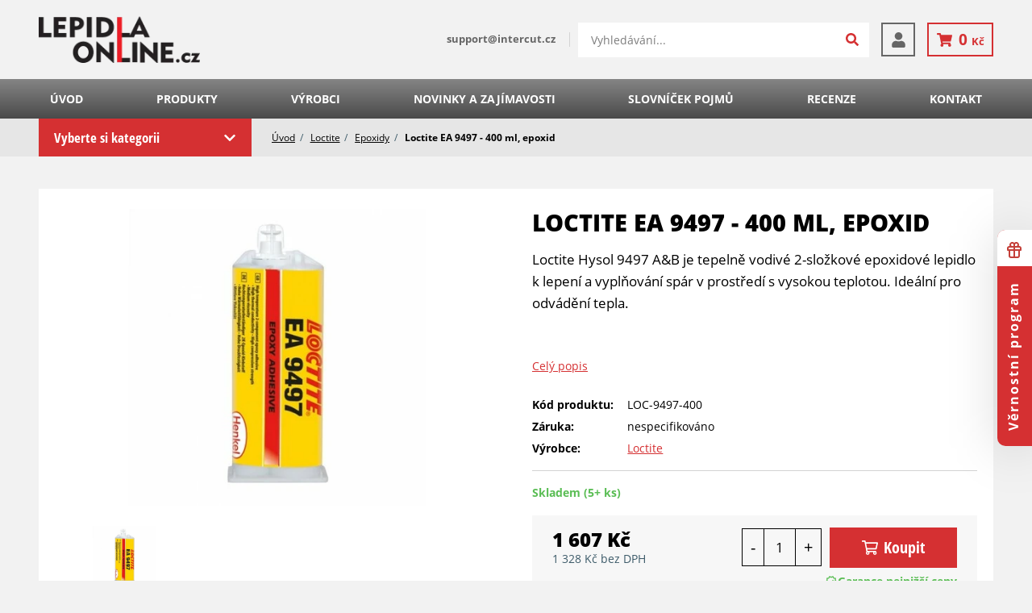

--- FILE ---
content_type: text/html; charset=utf-8
request_url: https://www.lepidla-online.cz/eshop/p/loctite-ea-9497-400-ml-epoxid-2279/
body_size: 33799
content:

    <!DOCTYPE html>
    <html lang="cs" xmlns="http://www.w3.org/1999/xhtml">
    <head>
        <!-- Google tag (gtag.js) -->
<script async src="https://www.googletagmanager.com/gtag/js?id=G-J77L87ER3S"></script><script data-google-cookie-consent="true" data-consent-types='[{"id":1,"name":"analytics_storage"},{"id":4,"name":"ad_storage"},{"id":4,"name":"ad_user_data"},{"id":4,"name":"ad_personalization"}]' data-consent-values='["denied","granted"]'></script>
<script>
  window.dataLayer = window.dataLayer || [];
  function gtag(){dataLayer.push(arguments);}
  gtag('js', new Date());
  gtag('consent', 'default', {"analytics_storage":"denied","personalization_storage":"denied","security_storage":"denied","ad_storage":"denied","ad_user_data":"denied","ad_personalization":"denied","functionality_storage":"granted","wait_for_update":5000});
  
  gtag('config', 'G-J77L87ER3S', {"groups":"GA4"});
</script><script type="text/javascript" src="https://c.seznam.cz/js/rc.js"></script>        <meta charset="utf-8">
        <meta http-equiv="X-UA-Compatible" content="IE=edge">
        <meta name="viewport" content="width=device-width, initial-scale=1.0, user-scalable=0, minimal-ui">
        <meta name="robots" content="index, follow">
        <meta name="author" content="Poski.com s.r.o.">
        <meta name="keywords" content="lepidla, tmely, tesneni, silikony, intercut, loctite">
        <meta name="description" content="Hledáte lepidla Loctite za nejlepší ceny na trhu a s dopravou zdarma? Najdete je na eshopu Lepidla-online.cz. Nabízíme také průmyslové tmely nebo čističe.">
        <meta property="og:site_name" content="lepidla-online.cz">
                    <meta property="og:image" content="https://www.lepidla-online.cz/data/storage/thumbs/1600x1600-scaleshrink-ke/storage-image_jpeg-20170103090207-1525-9497-50.jpg">
                            <meta property="og:title" content="Loctite EA 9497 - 400 ml, epoxid ">
                            <meta property="og:description" content="Loctite EA 9497 - 400 ml, epoxid Epoxidová lepidla Loctite pro lepení tvrdých materiálů se silnou lepivostí. Využijte dopravu zdarma i akční nabídky!">
                            <link rel="og:url" href="https://www.lepidla-online.cz/eshop/p/loctite-ea-9497-400-ml-epoxid-2279/">
                            <link rel="canonical" href="https://www.lepidla-online.cz/eshop/p/loctite-ea-9497-400-ml-epoxid-2279/">
                                <title>Loctite EA 9497 - 400 ml, epoxid  | Lepidla Loctite</title>
                        <link rel="preload" href="/frontend/fonts/OpenSans/OpenSans-light-normal.woff2" as="font" crossorigin>
<link rel="preload" href="/frontend/fonts/OpenSans/OpenSans-regular-normal.woff2" as="font" crossorigin>
<link rel="preload" href="/frontend/fonts/OpenSans/OpenSans-bold-normal.woff2" as="font" crossorigin>
<link rel="preload" href="/frontend/fonts/OpenSans/OpenSans-extraBold-normal.woff2" as="font" crossorigin>
<link rel="preload" href="/frontend/fonts/OpenSansCondensed/OpenSansCondensed-light-normal.woff2" as="font" crossorigin>
<link rel="preload" href="/frontend/fonts/OpenSansCondensed/OpenSansCondensed-bold-normal.woff2" as="font" crossorigin>
<link rel="preload" href="/frontend/dist/libraries/lightgallery/lightgallery.min.css?t=1740649939" as="style" /><link rel="preload" href="/frontend/dist/base/base.min.css?t=1740649938" as="style" /><link rel="preload" href="/frontend/dist/components/form/_base/form.min.css?t=1740649938" as="style" /><link rel="preload" href="/frontend/dist/components/alert/_base/alert.min.css?t=1731499366" as="style" /><link rel="preload" href="/frontend/dist/components/cart-holder/_advanced/item/cart-holder-item.min.css?t=1731499366" as="style" /><link rel="preload" href="/frontend/dist/components/controls/input/_base/input.min.css?t=1731499366" as="style" /><link rel="preload" href="/frontend/dist/components/controls/textarea/_base/textarea.min.css?t=1731499366" as="style" /><link rel="preload" href="/frontend/dist/components/form/_base/bubble/form-bubble.min.css?t=1731499418" as="style" /><link rel="preload" href="/frontend/dist/views/product/detail/_std/product-detail.min.css?t=1731499365" as="style" /><link rel="preload" href="/frontend/dist/layout/_base/layout.min.css?t=1731499366" as="style" /><link rel="preload" href="/frontend/dist/components/category/nav/_std/item/category-nav-item.min.css?t=1731499365" as="style" /><link rel="preload" href="/frontend/dist/components/category/nav/_std/category-nav.min.css?t=1731499365" as="style" /><link rel="preload" href="/frontend/dist/components/breadcrumbs/_base/breadcrumbs.min.css?t=1731499365" as="style" /><link rel="preload" href="/frontend/dist/components/product/rating-overview/_std/product-rating-overview.min.css?t=1731499366" as="style" /><link rel="preload" href="/frontend/dist/components/styled-text/_base/styled-text.min.css?t=1740649938" as="style" /><link rel="preload" href="/frontend/dist/components/product/detail/header/_std/product-detail-header.min.css?t=1731499365" as="style" /><link rel="preload" href="/frontend/dist/components/product/tags/_std/product-tags.min.css?t=1731502537" as="style" /><link rel="preload" href="/frontend/dist/components/product/detail/images/_std/product-detail-images.min.css?t=1731499366" as="style" /><link rel="preload" href="/frontend/dist/components/product/detail/gifts/_std/product-detail-gifts.min.css?t=1731499366" as="style" /><link rel="preload" href="/frontend/dist/components/product/detail/specs/_std/product-detail-specs.min.css?t=1731499366" as="style" /><link rel="preload" href="/frontend/dist/components/product/detail/variants/_std/product-detail-variants.min.css?t=1731499365" as="style" /><link rel="preload" href="/frontend/dist/components/product/detail/stock/_std/product-detail-stock.min.css?t=1761814714" as="style" /><link rel="preload" href="/frontend/dist/components/product/detail/prices/_std/product-detail-prices.min.css?t=1731499366" as="style" /><link rel="preload" href="/frontend/dist/components/controls/input-up-down/_base/input-up-down.min.css?t=1731499366" as="style" /><link rel="preload" href="/frontend/dist/components/button/button.min.css?t=1731499418" as="style" /><link rel="preload" href="/frontend/dist/components/product/detail/lowest-price-guarantee/popup/_std/lowest-price-guarantee-popup.min.css?t=1740649939" as="style" /><link rel="preload" href="/frontend/dist/components/form-result/form-result.min.css?t=1731499418" as="style" /><link rel="preload" href="/frontend/dist/components/popup/_base/popup.min.css?t=1731499418" as="style" /><link rel="preload" href="/frontend/dist/components/product/detail/actions/_std/product-detail-actions.min.css?t=1740649938" as="style" /><link rel="preload" href="/frontend/dist/components/attachments-list/_base/attachments-list.min.css?t=1740649938" as="style" /><link rel="preload" href="/frontend/dist/components/product/detail/reviews/_std/product-detail-reviews.min.css?t=1731499418" as="style" /><link rel="preload" href="/frontend/dist/components/controls/star-picker/_base/star-picker.min.css?t=1755003263" as="style" /><link rel="preload" href="/frontend/dist/components/tabs/_icon/_std/tabs.min.css?t=1731499418" as="style" /><link rel="preload" href="/frontend/dist/components/product/detail/tabs/_std/product-detail-tabs.min.css?t=1731499366" as="style" /><link rel="preload" href="/frontend/dist/components/product/item/_std/product-item.min.css?t=1761814714" as="style" /><link rel="preload" href="/frontend/dist/components/product/slider/product-slider.min.css?t=1731499365" as="style" /><link rel="preload" href="/frontend/dist/components/product/strip/_std/product-strip.min.css?t=1731499365" as="style" /><link rel="preload" href="/frontend/dist/components/top-info/_base/top-info.min.css?t=1731499418" as="style" /><link rel="preload" href="/frontend/dist/components/visitors-notification-list/_module1/visitors-notification-list.min.css?t=1740649939" as="style" /><link rel="preload" href="/frontend/dist/components/header/_4/header.min.css?t=1740649938" as="style" /><link rel="preload" href="/frontend/dist/components/quick-search/_inline/item/quick-search-item.min.css?t=1731499366" as="style" /><link rel="preload" href="/frontend/dist/components/quick-search/_inline/quick-search.min.css?t=1731499365" as="style" /><link rel="preload" href="/frontend/dist/components/header/_4/box/header-box.min.css?t=1731499365" as="style" /><link rel="preload" href="/frontend/dist/components/delivery-bar/_std/delivery-bar.min.css?t=1731499365" as="style" /><link rel="preload" href="/frontend/dist/components/cart-holder/_advanced/cart-holder.min.css?t=1755003263" as="style" /><link rel="preload" href="/frontend/dist/components/header/_4/cart/header-cart.min.css?t=1731499365" as="style" /><link rel="preload" href="/frontend/dist/components/navigation/_4/item/navigation-item.min.css?t=1740649938" as="style" /><link rel="preload" href="/frontend/dist/components/navigation/_4/navigation.min.css?t=1731499365" as="style" /><link rel="preload" href="/frontend/dist/components/footer/_1/footer.min.css?t=1740649938" as="style" /><link rel="preload" href="/frontend/dist/components/sticky-banner/sticky-banner.min.css?t=1731499365" as="style" /><link rel="preload" href="/frontend/dist/components/footer/_1/nav/footer-nav.min.css?t=1731499365" as="style" /><link rel="preload" href="/frontend/dist/components/popup/editable/popup.min.css?t=1731499366" as="style" /><link rel="preload" href="/frontend/dist/components/subscribe-box/popup/_std/subscribe-box-popup.min.css?t=1740649939" as="style" /><link rel="preload" href="/frontend/dist/components/subscribe-box/_std/subscribe-box.min.css?t=1731499365" as="style" /><link rel="preload" href="/frontend/dist/components/pre-cart/_center/pre-cart.min.css?t=1740649939" as="style" /><link rel="preload" href="/frontend/dist/components/pre-cart/_center/item/pre-cart-item.min.css?t=1740649939" as="style" /><link rel="preload" href="/frontend/dist/components/inquiry-modal/_center/inquiry-modal.min.css?t=1731499366" as="style" /><link rel="preload" href="/frontend/dist/components/user/login/popup/_std/user-login-popup.min.css?t=1731499418" as="style" /><link rel="preload" href="/frontend/dist/components/user/login/actions/_std/user-login-actions.min.css?t=1740649939" as="style" /><link rel="preload" href="/frontend/dist/components/user/login/socials/_std/user-login-socials.min.css?t=1731499418" as="style" /><link rel="preload" href="/frontend/dist/components/popup-module/_base/popup-module.min.css?t=1731499366" as="style" /><link rel="preload" href="/frontend/dist/components/cookies-popup/_base/cookies-popup.min.css?t=1731499418" as="style" /><link rel="preload" href="/frontend/dist/components/controls/toggle/_base/toggle.min.css?t=1731499418" as="style" /><link rel="preload" href="/frontend/dist/components/spinner/global/_base/spinner-global.min.css?t=1731499418" as="style" />
        
    <link rel="stylesheet" type="text/css" href="/frontend/dist/libraries/lightgallery/lightgallery.min.css?t=1740649939" />
<link rel="stylesheet" type="text/css" href="/frontend/dist/base/base.min.css?t=1740649938" />
<link rel="stylesheet" type="text/css" href="/frontend/dist/components/form/_base/form.min.css?t=1740649938" />
<link rel="stylesheet" type="text/css" href="/frontend/dist/components/alert/_base/alert.min.css?t=1731499366" />
<link rel="stylesheet" type="text/css" href="/frontend/dist/components/cart-holder/_advanced/item/cart-holder-item.min.css?t=1731499366" />
<link rel="stylesheet" type="text/css" href="/frontend/dist/components/controls/input/_base/input.min.css?t=1731499366" />
<link rel="stylesheet" type="text/css" href="/frontend/dist/components/controls/textarea/_base/textarea.min.css?t=1731499366" />
<link rel="stylesheet" type="text/css" href="/frontend/dist/components/form/_base/bubble/form-bubble.min.css?t=1731499418" />
<link rel="stylesheet" type="text/css" href="/frontend/dist/views/product/detail/_std/product-detail.min.css?t=1731499365" />
<link rel="stylesheet" type="text/css" href="/frontend/dist/layout/_base/layout.min.css?t=1731499366" />
<link rel="stylesheet" type="text/css" href="/frontend/dist/components/category/nav/_std/item/category-nav-item.min.css?t=1731499365" />
<link rel="stylesheet" type="text/css" href="/frontend/dist/components/category/nav/_std/category-nav.min.css?t=1731499365" />
<link rel="stylesheet" type="text/css" href="/frontend/dist/components/breadcrumbs/_base/breadcrumbs.min.css?t=1731499365" />
<link rel="stylesheet" type="text/css" href="/frontend/dist/components/product/rating-overview/_std/product-rating-overview.min.css?t=1731499366" />
<link rel="stylesheet" type="text/css" href="/frontend/dist/components/styled-text/_base/styled-text.min.css?t=1740649938" />
<link rel="stylesheet" type="text/css" href="/frontend/dist/components/product/detail/header/_std/product-detail-header.min.css?t=1731499365" />
<link rel="stylesheet" type="text/css" href="/frontend/dist/components/product/tags/_std/product-tags.min.css?t=1731502537" />
<link rel="stylesheet" type="text/css" href="/frontend/dist/components/product/detail/images/_std/product-detail-images.min.css?t=1731499366" />
<link rel="stylesheet" type="text/css" href="/frontend/dist/components/product/detail/gifts/_std/product-detail-gifts.min.css?t=1731499366" />
<link rel="stylesheet" type="text/css" href="/frontend/dist/components/product/detail/specs/_std/product-detail-specs.min.css?t=1731499366" />
<link rel="stylesheet" type="text/css" href="/frontend/dist/components/product/detail/variants/_std/product-detail-variants.min.css?t=1731499365" />
<link rel="stylesheet" type="text/css" href="/frontend/dist/components/product/detail/stock/_std/product-detail-stock.min.css?t=1761814714" />
<link rel="stylesheet" type="text/css" href="/frontend/dist/components/product/detail/prices/_std/product-detail-prices.min.css?t=1731499366" />
<link rel="stylesheet" type="text/css" href="/frontend/dist/components/controls/input-up-down/_base/input-up-down.min.css?t=1731499366" />
<link rel="stylesheet" type="text/css" href="/frontend/dist/components/button/button.min.css?t=1731499418" />
<link rel="stylesheet" type="text/css" href="/frontend/dist/components/product/detail/lowest-price-guarantee/popup/_std/lowest-price-guarantee-popup.min.css?t=1740649939" />
<link rel="stylesheet" type="text/css" href="/frontend/dist/components/form-result/form-result.min.css?t=1731499418" />
<link rel="stylesheet" type="text/css" href="/frontend/dist/components/popup/_base/popup.min.css?t=1731499418" />
<link rel="stylesheet" type="text/css" href="/frontend/dist/components/product/detail/actions/_std/product-detail-actions.min.css?t=1740649938" />
<link rel="stylesheet" type="text/css" href="/frontend/dist/components/attachments-list/_base/attachments-list.min.css?t=1740649938" />
<link rel="stylesheet" type="text/css" href="/frontend/dist/components/product/detail/reviews/_std/product-detail-reviews.min.css?t=1731499418" />
<link rel="stylesheet" type="text/css" href="/frontend/dist/components/controls/star-picker/_base/star-picker.min.css?t=1755003263" />
<link rel="stylesheet" type="text/css" href="/frontend/dist/components/tabs/_icon/_std/tabs.min.css?t=1731499418" />
<link rel="stylesheet" type="text/css" href="/frontend/dist/components/product/detail/tabs/_std/product-detail-tabs.min.css?t=1731499366" />
<link rel="stylesheet" type="text/css" href="/frontend/dist/components/product/item/_std/product-item.min.css?t=1761814714" />
<link rel="stylesheet" type="text/css" href="/frontend/dist/components/product/slider/product-slider.min.css?t=1731499365" />
<link rel="stylesheet" type="text/css" href="/frontend/dist/components/product/strip/_std/product-strip.min.css?t=1731499365" />
<link rel="stylesheet" type="text/css" href="/frontend/dist/components/top-info/_base/top-info.min.css?t=1731499418" />
<link rel="stylesheet" type="text/css" href="/frontend/dist/components/visitors-notification-list/_module1/visitors-notification-list.min.css?t=1740649939" />
<link rel="stylesheet" type="text/css" href="/frontend/dist/components/header/_4/header.min.css?t=1740649938" />
<link rel="stylesheet" type="text/css" href="/frontend/dist/components/quick-search/_inline/item/quick-search-item.min.css?t=1731499366" />
<link rel="stylesheet" type="text/css" href="/frontend/dist/components/quick-search/_inline/quick-search.min.css?t=1731499365" />
<link rel="stylesheet" type="text/css" href="/frontend/dist/components/header/_4/box/header-box.min.css?t=1731499365" />
<link rel="stylesheet" type="text/css" href="/frontend/dist/components/delivery-bar/_std/delivery-bar.min.css?t=1731499365" />
<link rel="stylesheet" type="text/css" href="/frontend/dist/components/cart-holder/_advanced/cart-holder.min.css?t=1755003263" />
<link rel="stylesheet" type="text/css" href="/frontend/dist/components/header/_4/cart/header-cart.min.css?t=1731499365" />
<link rel="stylesheet" type="text/css" href="/frontend/dist/components/navigation/_4/item/navigation-item.min.css?t=1740649938" />
<link rel="stylesheet" type="text/css" href="/frontend/dist/components/navigation/_4/navigation.min.css?t=1731499365" />
<link rel="stylesheet" type="text/css" href="/frontend/dist/components/footer/_1/footer.min.css?t=1740649938" />
<link rel="stylesheet" type="text/css" href="/frontend/dist/components/sticky-banner/sticky-banner.min.css?t=1731499365" />
<link rel="stylesheet" type="text/css" href="/frontend/dist/components/footer/_1/nav/footer-nav.min.css?t=1731499365" />
<link rel="stylesheet" type="text/css" href="/frontend/dist/components/popup/editable/popup.min.css?t=1731499366" />
<link rel="stylesheet" type="text/css" href="/frontend/dist/components/subscribe-box/popup/_std/subscribe-box-popup.min.css?t=1740649939" />
<link rel="stylesheet" type="text/css" href="/frontend/dist/components/subscribe-box/_std/subscribe-box.min.css?t=1731499365" />
<link rel="stylesheet" type="text/css" href="/frontend/dist/components/pre-cart/_center/pre-cart.min.css?t=1740649939" />
<link rel="stylesheet" type="text/css" href="/frontend/dist/components/pre-cart/_center/item/pre-cart-item.min.css?t=1740649939" />
<link rel="stylesheet" type="text/css" href="/frontend/dist/components/inquiry-modal/_center/inquiry-modal.min.css?t=1731499366" />
<link rel="stylesheet" type="text/css" href="/frontend/dist/components/user/login/popup/_std/user-login-popup.min.css?t=1731499418" />
<link rel="stylesheet" type="text/css" href="/frontend/dist/components/user/login/actions/_std/user-login-actions.min.css?t=1740649939" />
<link rel="stylesheet" type="text/css" href="/frontend/dist/components/user/login/socials/_std/user-login-socials.min.css?t=1731499418" />
<link rel="stylesheet" type="text/css" href="/frontend/dist/components/popup-module/_base/popup-module.min.css?t=1731499366" />
<link rel="stylesheet" type="text/css" href="/frontend/dist/components/cookies-popup/_base/cookies-popup.min.css?t=1731499418" />
<link rel="stylesheet" type="text/css" href="/frontend/dist/components/controls/toggle/_base/toggle.min.css?t=1731499418" />
<link rel="stylesheet" type="text/css" href="/frontend/dist/components/spinner/global/_base/spinner-global.min.css?t=1731499418" />
    <script>var PQ = {"locale":"cs"};</script>

    
    <script type='application/ld+json'>
        {
            "@context": "http://schema.org",
            "@type": "Organization",
            "url": "https://www.lepidla-online.cz/",
            "logo": "https://www.lepidla-online.cz/frontend/images/logo.png",
            "name": "INTERCUT spol. s.r.o.",
            "email": "support@intercut.cz                 ",
            "telephone": "",
            "address": {
              "@type": "PostalAddress",
              "streetAddress": "Zengrova 469/39",
              "addressLocality": "Ostrava-Vítkovice",
              "postalCode": "70300"
            },

            "contactPoint": [{
              "@type": "ContactPoint",
              "telephone": "",
              "contactType": "customer service"
            }]
        }
    </script>

    <script type="application/ld+json">
        {
          "@context": "http://schema.org",
          "@type": "WebSite",
          "url": "https://www.lepidla-online.cz/eshop/p/loctite-ea-9497-400-ml-epoxid-2279/",
            "name": "Loctite EA 9497 - 400 ml, epoxid "
          }
    </script>
        
    <link rel="icon" href="/frontend/images/favicons/favicon.ico" type="image/x-icon">
    <link rel="apple-touch-icon" sizes="180x180" href="/frontend/images/favicons/apple-touch-icon.png">
    <link rel="icon" type="image/png" sizes="32x32" href="/frontend/images/favicons/favicon-32x32.png">
    <link rel="icon" type="image/png" sizes="16x16" href="/frontend/images/favicons/favicon-16x16.png">
    <link rel="manifest" href="/frontend/images/favicons/site.webmanifest">
    <meta name="msapplication-TileColor" content="#3e6bac">
    <meta name="theme-color" content="#3e6bac">
        
        <script>window.cookieConsent = 0;</script>
                                <!-- Google Tag Manager -->
<script>(function(w,d,s,l,i){w[l]=w[l]||[];w[l].push({'gtm.start':
new Date().getTime(),event:'gtm.js'});var f=d.getElementsByTagName(s)[0],
j=d.createElement(s),dl=l!='dataLayer'?'&l='+l:'';j.async=true;j.src=
'https://www.googletagmanager.com/gtm.js?id='+i+dl;f.parentNode.insertBefore(j,f);
})(window,document,'script','dataLayer','GTM-WNF22RS');</script>
<!-- End Google Tag Manager -->
    <script type="" data-component="DelayedScript" data-required-consent="4"
            data-content="&lt;!-- Facebook Pixel Code --&gt;
&lt;script&gt;
!function(f,b,e,v,n,t,s)
{if(f.fbq)return;n=f.fbq=function(){n.callMethod?
n.callMethod.apply(n,arguments):n.queue.push(arguments)};
if(!f._fbq)f._fbq=n;n.push=n;n.loaded=!0;n.version='2.0';
n.queue=[];t=b.createElement(e);t.async=!0;
t.src=v;s=b.getElementsByTagName(e)[0];
s.parentNode.insertBefore(t,s)}(window, document,'script',
'https://connect.facebook.net/en_US/fbevents.js');
fbq('init', '1843068362596494');
fbq('track', 'PageView');
&lt;/script&gt;
&lt;noscript&gt;&lt;img height=&quot;1&quot; width=&quot;1&quot; style=&quot;display:none&quot;
src=&quot;https://www.facebook.com/tr?id=1843068362596494&amp;ev=PageView&amp;noscript=1&quot;
/&gt;&lt;/noscript&gt;
&lt;!-- End Facebook Pixel Code --&gt;"></script>

<!-- tracking:jscodes/displayCodes/2 -->
    <script type="" data-component="DelayedScript" data-required-consent="4"
            data-content="
&lt;!-- Facebook Pixel Code --&gt;
&lt;script&gt;
!function(f,b,e,v,n,t,s){if(f.fbq)return;n=f.fbq=function(){n.callMethod?n.callMethod.apply(n,arguments):n.queue.push(arguments)};
if(!f._fbq)f._fbq=n;n.push=n;n.loaded=!0;n.version='2.0';n.queue=[];t=b.createElement(e);t.async=!0;t.src=v;s=b.getElementsByTagName(e)[0];s.parentNode.insertBefore(t,s)
}(window,document,'script','https://connect.facebook.net/en_US/fbevents.js');
fbq('init', &quot;1843068362596494&quot;);
fbq('track', 'PageView', []);fbq('track', 'ViewContent', []);&lt;/script&gt;
"></script>
<!-- /tracking:jscodes/displayCodes/2 -->
        		            </head>
    <body class="  location_product_getDetail locale_cs domain_lepidla_online_cz">
                    <!-- Google Tag Manager (noscript) -->
<noscript><iframe src="https://www.googletagmanager.com/ns.html?id=GTM-WNF22RS"
height="0" width="0" style="display:none;visibility:hidden"></iframe></noscript>
<!-- End Google Tag Manager (noscript) -->
<!-- tracking:jscodes/displayCodes/3 --><!-- /tracking:jscodes/displayCodes/3 -->
        <script>
</script><script>
gtag(
    "event",
    "view_item",
    {
        "send_to": "GA4",
        "currency": "czk",
        "value": 1328.1,
        "items": [
            {
                "item_id": "2279",
                "item_name": "Loctite EA 9497 - 400 ml, epoxid ",
                "price": 1328.1,
                "quantity": 1
            }
        ]
    }
);
</script><script>
    if (window.sznIVA && window.sznIVA.IS) {
        window.sznIVA.IS.clearIdentities(["eid"])
    }
</script>    
        
    <div class="TopInfo">

    </div>

    
        
        <header class="AppHeader" data-component="AppHeader">
        <div class="AppHeader-frame u-frame">
            <div class="u-hiddenVisually">            Průmyslové lepidla a tmely Loctite            </div>
            <a href="/" class="AppHeader-logo">
                <picture class="">
    <source srcset="/frontend/images/logo-cs.webp" type="image/webp">
    <img src="/frontend/images/logo-cs.png" loading="lazy" width="200" height="59" alt="logo lepidla-online.cz">
</picture>            </a>

                            <div class="AppHeader-contact">
                                            <a href="mailto:support@intercut.cz                 ">
                            <span>support@intercut.cz                 </span>
                        </a>
                                                        </div>
            
            <aside class="QuickSearch u-invisibleScrollBar AppHeader-searchBar" data-component="QuickSearch">
    <form class="QuickSearch-content" method="get" action="/hledat/">
        <h2 class="u-hiddenVisually">Vyhledávání</h2>
        <div class="QuickSearch-search">
            <label for="quick-search" class="u-hiddenVisually">Vyhledávání</label>
            <input id="quick-search" class="QuickSearch-input" type="search" name="q" placeholder="Vyhledávání..." value="" autocomplete="off">
            <button type="submit" class="QuickSearch-submit">
                <svg width="22" height="22" xmlns="http://www.w3.org/2000/svg" viewBox="0 0 512 512"><path fill="currentColor" d="M505 442.7L405.3 343c-4.5-4.5-10.6-7-17-7H372c27.6-35.3 44-79.7 44-128C416 93.1 322.9 0 208 0S0 93.1 0 208s93.1 208 208 208c48.3 0 92.7-16.4 128-44v16.3c0 6.4 2.5 12.5 7 17l99.7 99.7c9.4 9.4 24.6 9.4 33.9 0l28.3-28.3c9.4-9.4 9.4-24.6.1-34zM208 336c-70.7 0-128-57.2-128-128 0-70.7 57.2-128 128-128 70.7 0 128 57.2 128 128 0 70.7-57.2 128-128 128z"></path></svg>
            </button>
            <div class="QuickSearch-cancel" data-close>
                <svg xmlns="http://www.w3.org/2000/svg" viewBox="0 0 24 24" width="23" height="23"><path fill="currentColor" d="M19 6.41L17.59 5 12 10.59 6.41 5 5 6.41 10.59 12 5 17.59 6.41 19 12 13.41 17.59 19 19 17.59 13.41 12z"></path></svg>
            </div>
        </div>
        <div class="QuickSearch-results u-customScrollBar" data-results>
            <template data-template-no-results>
                <div class="QuickSearch-noResults">Žádné výsledky k zobrazení.</div>
            </template>
            <template data-template-heading>
                <div class="QuickSearch-title" data-heading></div>
            </template>
            <template data-template-item>
                
    <a class="QuickSearchItem">
        <div class="QuickSearchItem-image" data-image></div>
        <div class="QuickSearchItem-content">
            <div class="QuickSearchItem-name" data-name></div>
            <div class="QuickSearchItem-subText" data-sub-text></div>
        </div>
    </a>
            </template>
        </div>
    </form>
</aside>



            <div class="AppHeader-boxes">
                <div class="HeaderBox AppHeader-searchOpener" data-component="HeaderBox" data-search-opener>
    <a href="#" class="HeaderBox-content" aria-label="Hledat" data-opener>
        <svg xmlns="http://www.w3.org/2000/svg" width="1em" height="1em" viewBox="0 0 36 36"><path fill="currentColor" d="M25.557,22.489H23.94 l-0.573-0.552c2.005-2.331,3.211-5.357,3.211-8.648C26.578,5.949,20.628,0,13.289,0C5.95,0,0,5.949,0,13.289 c0,7.339,5.95,13.289,13.289,13.289c3.292,0,6.317-1.206,8.648-3.211l0.552,0.573v1.616l10.223,10.2l3.045-3.045L25.557,22.489z M13.289,22.489c-5.09,0-9.2-4.109-9.2-9.2c0-5.09,4.11-9.2,9.2-9.2c5.091,0,9.2,4.11,9.2,9.2 C22.489,18.38,18.38,22.489,13.289,22.489z"></path></svg>            </a>
    </div><div class="HeaderBox " data-component="HeaderBox" data-login-opener>
    <a href="#" class="HeaderBox-content" aria-label="Přihlášení" data-opener>
        <svg width="1em" height="1em" xmlns="http://www.w3.org/2000/svg" viewBox="0 0 448 512"><path fill="currentColor" d="M224 256c70.7 0 128-57.3 128-128S294.7 0 224 0 96 57.3 96 128s57.3 128 128 128zm89.6 32h-16.7c-22.2 10.2-46.9 16-72.9 16s-50.6-5.8-72.9-16h-16.7C60.2 288 0 348.2 0 422.4V464c0 26.5 21.5 48 48 48h352c26.5 0 48-21.5 48-48v-41.6c0-74.2-60.2-134.4-134.4-134.4z"></path></svg>            </a>
    </div>            </div>
            <div class="HeaderCart" data-component="HeaderCart">
    <a class="HeaderCart-content" data-cart-opener>
        <svg width="1em" height="1em" xmlns="http://www.w3.org/2000/svg" viewBox="0 0 576 512">
            <path fill="currentColor" d="M528.12 301.319l47.273-208C578.806 78.301 567.391 64 551.99 64H159.208l-9.166-44.81C147.758 8.021 137.93 0 126.529 0H24C10.745 0 0 10.745 0 24v16c0 13.255 10.745 24 24 24h69.883l70.248 343.435C147.325 417.1 136 435.222 136 456c0 30.928 25.072 56 56 56s56-25.072 56-56c0-15.674-6.447-29.835-16.824-40h209.647C430.447 426.165 424 440.326 424 456c0 30.928 25.072 56 56 56s56-25.072 56-56c0-22.172-12.888-41.332-31.579-50.405l5.517-24.276c3.413-15.018-8.002-29.319-23.403-29.319H218.117l-6.545-32h293.145c11.206 0 20.92-7.754 23.403-18.681z"></path>
        </svg>
        <span class="HeaderCart-price" data-price-holder>
            0&nbsp;<span class="currency">Kč</span>		</span>
            </a>
            <div class="HeaderCart-dropdown" data-dropwdown>
            
    <div class="CartHolder" data-component="CartHolder">
        <div class="CartHolder-wrapper">
            <div class="CartHolder-section">
                                <form method="post" action="/kosik/"
                      class="u-hidden">
                    <div class="CartHolder-content">
                                            </div>
                    <div class="CartHolder-sum">
                        <span>Celkem:</span>
                        <strong>0&nbsp;<span class="currency">Kč</span></strong>
                    </div>
                    
    <div class="DeliveryBar DeliveryBar--sm">
        <div class="DeliveryBar-top">
            <svg class="DeliveryBar-icon" width="20" xmlns="http://www.w3.org/2000/svg" viewBox="0 0 640 512">
                <path fill="currentColor" d="M624 352h-16V243.9c0-12.7-5.1-24.9-14.1-33.9L494 110.1c-9-9-21.2-14.1-33.9-14.1H416V48c0-26.5-21.5-48-48-48H48C21.5 0 0 21.5 0 48v320c0 26.5 21.5 48 48 48h16c0 53 43 96 96 96s96-43 96-96h128c0 53 43 96 96 96s96-43 96-96h48c8.8 0 16-7.2 16-16v-32c0-8.8-7.2-16-16-16zM160 464c-26.5 0-48-21.5-48-48s21.5-48 48-48 48 21.5 48 48-21.5 48-48 48zm320 0c-26.5 0-48-21.5-48-48s21.5-48 48-48 48 21.5 48 48-21.5 48-48 48zm80-208H416V144h44.1l99.9 99.9V256z"></path>
            </svg>
            <div class="DeliveryBar-title">
                                    Nakupte ještě za                    <strong>1 500 Kč</strong>
                    a získejte dopravu <strong>zdarma</strong>: Zásilkovna - Výdejní místo / Z-Box                            </div>
        </div>
                <progress class="DeliveryBar-progress" max="100" value="0"></progress>
            </div>
                        <a
        class="ButtonBase ButtonBase--primary ButtonBase--sm CartHolder-toCart"
        href="/kosik/"                >
                <span>Pokračovat do košíku</span>
            </a>
                </form>
                
    <div class="AppAlert AppAlert--info CartHolder-alert"  >
        <div class="AppAlert-icon">
            <svg width="20" height="20" xmlns="http://www.w3.org/2000/svg" viewBox="0 0 512 512"><path fill="currentColor" d="M256 8C119.043 8 8 119.083 8 256c0 136.997 111.043 248 248 248s248-111.003 248-248C504 119.083 392.957 8 256 8zm0 110c23.196 0 42 18.804 42 42s-18.804 42-42 42-42-18.804-42-42 18.804-42 42-42zm56 254c0 6.627-5.373 12-12 12h-88c-6.627 0-12-5.373-12-12v-24c0-6.627 5.373-12 12-12h12v-64h-12c-6.627 0-12-5.373-12-12v-24c0-6.627 5.373-12 12-12h64c6.627 0 12 5.373 12 12v100h12c6.627 0 12 5.373 12 12v24z"></path></svg>        </div>
        <div class="AppAlert-text" data-text>Nákupní košík je prázdný.</div>
    </div>
            </div>
                    </div>
    </div>
        </div>
    </div>            <div class="HeaderBox AppHeader-hmb" data-component="HeaderBox" data-nav-opener>
    <a href="#" class="HeaderBox-content" aria-label="Menu" data-opener>
        <svg width="1em" height="1em" xmlns="http://www.w3.org/2000/svg" viewBox="0 0 448 512"><path fill="currentColor" d="M16 132h416c8.837 0 16-7.163 16-16V76c0-8.837-7.163-16-16-16H16C7.163 60 0 67.163 0 76v40c0 8.837 7.163 16 16 16zm0 160h416c8.837 0 16-7.163 16-16v-40c0-8.837-7.163-16-16-16H16c-8.837 0-16 7.163-16 16v40c0 8.837 7.163 16 16 16zm0 160h416c8.837 0 16-7.163 16-16v-40c0-8.837-7.163-16-16-16H16c-8.837 0-16 7.163-16 16v40c0 8.837 7.163 16 16 16z"></path></svg>            </a>
    </div>        </div>
        
    <nav class="AppNavigation AppHeader-navigation" data-component="AppNavigation">
        <div class="AppNavigation-closer" data-closer>
            <svg width="22" height="22" xmlns="http://www.w3.org/2000/svg" viewBox="0 0 320 512">
                <path fill="currentColor" d="M207.6 256l107.72-107.72c6.23-6.23 6.23-16.34 0-22.58l-25.03-25.03c-6.23-6.23-16.34-6.23-22.58 0L160 208.4 52.28 100.68c-6.23-6.23-16.34-6.23-22.58 0L4.68 125.7c-6.23 6.23-6.23 16.34 0 22.58L112.4 256 4.68 363.72c-6.23 6.23-6.23 16.34 0 22.58l25.03 25.03c6.23 6.23 16.34 6.23 22.58 0L160 303.6l107.72 107.72c6.23 6.23 16.34 6.23 22.58 0l25.03-25.03c6.23-6.23 6.23-16.34 0-22.58L207.6 256z"></path>
            </svg>
        </div>
        <div class="AppNavigation-frame u-frame">
            <ul class="AppNavigation-list" data-nav-type="Kategorie">
                                    
    <li class="AppNavigationItem is-level-1">
        <a class="AppNavigationItem-link " href="/eshop/loctite-1/">
            Loctite        </a>
                    <span class="AppNavigationItem-opener" data-opener>
                <svg width="10" height="10" xmlns="http://www.w3.org/2000/svg" viewBox="0 0 448 512"><path fill="currentColor" d="M441.9 167.3l-19.8-19.8c-4.7-4.7-12.3-4.7-17 0L224 328.2 42.9 147.5c-4.7-4.7-12.3-4.7-17 0L6.1 167.3c-4.7 4.7-4.7 12.3 0 17l209.4 209.4c4.7 4.7 12.3 4.7 17 0l209.4-209.4c4.7-4.7 4.7-12.3 0-17z"></path></svg>
            </span>
            <ul class="AppNavigationItem-submenu" data-submenu>
                                    
    <li class="AppNavigationItem is-level-2">
        <a class="AppNavigationItem-link " href="/eshop/zajistovani-zavitu-30/">
            Zajišťování závitů        </a>
            </li>
                                    
    <li class="AppNavigationItem is-level-2">
        <a class="AppNavigationItem-link " href="/eshop/vterinova-lepidla-31/">
            Vteřinová lepidla        </a>
            </li>
                                    
    <li class="AppNavigationItem is-level-2">
        <a class="AppNavigationItem-link " href="/eshop/upevnovani-29/">
            Upevňování        </a>
            </li>
                                    
    <li class="AppNavigationItem is-level-2">
        <a class="AppNavigationItem-link " href="/eshop/tesneni-trubkovych-zavitu-28/">
            Těsnění trubkových závitů        </a>
            </li>
                                    
    <li class="AppNavigationItem is-level-2">
        <a class="AppNavigationItem-link " href="/eshop/plosna-tesneni-27/">
            Plošná těsnění        </a>
            </li>
                                    
    <li class="AppNavigationItem is-level-2">
        <a class="AppNavigationItem-link " href="/eshop/epoxidy-26/">
            Epoxidy        </a>
            </li>
                                    
    <li class="AppNavigationItem is-level-2">
        <a class="AppNavigationItem-link " href="/eshop/aktivatory-a-primery-7/">
            Aktivátory a Primery        </a>
            </li>
                                    
    <li class="AppNavigationItem is-level-2">
        <a class="AppNavigationItem-link " href="/eshop/hybridy-64/">
            Hybridy        </a>
            </li>
                                    
    <li class="AppNavigationItem is-level-2">
        <a class="AppNavigationItem-link " href="/eshop/kovem-plnene-tmely-25/">
            Kovem plněné tmely        </a>
            </li>
                                    
    <li class="AppNavigationItem is-level-2">
        <a class="AppNavigationItem-link " href="/eshop/akrylaty-24/">
            Akryláty        </a>
            </li>
                                    
    <li class="AppNavigationItem is-level-2">
        <a class="AppNavigationItem-link " href="/eshop/silikony-23/">
            Silikony        </a>
            </li>
                                    
    <li class="AppNavigationItem is-level-2">
        <a class="AppNavigationItem-link " href="/eshop/cistice-14/">
            Čističe        </a>
            </li>
                                    
    <li class="AppNavigationItem is-level-2">
        <a class="AppNavigationItem-link " href="/eshop/polyuretany-22/">
            Polyuretany        </a>
            </li>
                                    
    <li class="AppNavigationItem is-level-2">
        <a class="AppNavigationItem-link " href="/eshop/ms-polymery-21/">
            Ms polymery        </a>
            </li>
                                    
    <li class="AppNavigationItem is-level-2">
        <a class="AppNavigationItem-link " href="/eshop/uv-lepidla-19/">
            UV lepidla        </a>
            </li>
                                    
    <li class="AppNavigationItem is-level-2">
        <a class="AppNavigationItem-link " href="/eshop/smesi-proti-oderu-15/">
            Směsi proti oděru         </a>
            </li>
                                    
    <li class="AppNavigationItem is-level-2">
        <a class="AppNavigationItem-link " href="/eshop/maziva-proti-zadreni-13/">
            Maziva proti zadření        </a>
            </li>
                                    
    <li class="AppNavigationItem is-level-2">
        <a class="AppNavigationItem-link " href="/eshop/oleje-a-suche-filmy-12/">
            Oleje a suché filmy        </a>
            </li>
                                    
    <li class="AppNavigationItem is-level-2">
        <a class="AppNavigationItem-link " href="/eshop/tuky-11/">
            Tuky        </a>
            </li>
                                    
    <li class="AppNavigationItem is-level-2">
        <a class="AppNavigationItem-link " href="/eshop/uprava-povrchu-9/">
            Úprava povrchu        </a>
            </li>
                                    
    <li class="AppNavigationItem is-level-2">
        <a class="AppNavigationItem-link " href="/eshop/prislusenstvi-63/">
            Příslušenství        </a>
            </li>
                            </ul>
            </li>
                                    
    <li class="AppNavigationItem is-level-1">
        <a class="AppNavigationItem-link " href="/eshop/weicon-377/">
            Weicon         </a>
            </li>
                                    
    <li class="AppNavigationItem is-level-1">
        <a class="AppNavigationItem-link " href="/eshop/den-braven-245/">
            Den Braven         </a>
                    <span class="AppNavigationItem-opener" data-opener>
                <svg width="10" height="10" xmlns="http://www.w3.org/2000/svg" viewBox="0 0 448 512"><path fill="currentColor" d="M441.9 167.3l-19.8-19.8c-4.7-4.7-12.3-4.7-17 0L224 328.2 42.9 147.5c-4.7-4.7-12.3-4.7-17 0L6.1 167.3c-4.7 4.7-4.7 12.3 0 17l209.4 209.4c4.7 4.7 12.3 4.7 17 0l209.4-209.4c4.7-4.7 4.7-12.3 0-17z"></path></svg>
            </span>
            <ul class="AppNavigationItem-submenu" data-submenu>
                                    
    <li class="AppNavigationItem is-level-2">
        <a class="AppNavigationItem-link " href="/eshop/mamut-glue-lepidla-257/">
            MAMUT GLUE         </a>
            </li>
                                    
    <li class="AppNavigationItem is-level-2">
        <a class="AppNavigationItem-link " href="/eshop/lepidla-258/">
            Lepidla        </a>
            </li>
                                    
    <li class="AppNavigationItem is-level-2">
        <a class="AppNavigationItem-link " href="/eshop/chemicke-kotvy-250/">
            Chemické kotvy        </a>
            </li>
                                    
    <li class="AppNavigationItem is-level-2">
        <a class="AppNavigationItem-link " href="/eshop/lepici-peny-249/">
            Lepicí pěny        </a>
            </li>
                                    
    <li class="AppNavigationItem is-level-2">
        <a class="AppNavigationItem-link " href="/eshop/montazni-peny-246/">
            Montážní pěny        </a>
            </li>
                                    
    <li class="AppNavigationItem is-level-2">
        <a class="AppNavigationItem-link " href="/eshop/tmely-253/">
            Tmely        </a>
            </li>
                                    
    <li class="AppNavigationItem is-level-2">
        <a class="AppNavigationItem-link " href="/eshop/silikony-342/">
            Silikony        </a>
            </li>
                                    
    <li class="AppNavigationItem is-level-2">
        <a class="AppNavigationItem-link " href="/eshop/protipozarni-system-367/">
            Protipožární systém        </a>
            </li>
                                    
    <li class="AppNavigationItem is-level-2">
        <a class="AppNavigationItem-link " href="/eshop/autoprodukty-295/">
            Autoprodukty        </a>
            </li>
                                    
    <li class="AppNavigationItem is-level-2">
        <a class="AppNavigationItem-link " href="/eshop/hydroizolace-358/">
            Hydroizolace        </a>
            </li>
                                    
    <li class="AppNavigationItem is-level-2">
        <a class="AppNavigationItem-link " href="/eshop/impregnace-a-prisady-264/">
            Impregnace a přísady        </a>
            </li>
                                    
    <li class="AppNavigationItem is-level-2">
        <a class="AppNavigationItem-link " href="/eshop/pasky-279/">
            Pásky        </a>
            </li>
                                    
    <li class="AppNavigationItem is-level-2">
        <a class="AppNavigationItem-link " href="/eshop/penetrace-263/">
            Penetrace        </a>
            </li>
                                    
    <li class="AppNavigationItem is-level-2">
        <a class="AppNavigationItem-link " href="/eshop/sypke-smesi-286/">
            Sypké směsi        </a>
            </li>
                                    
    <li class="AppNavigationItem is-level-2">
        <a class="AppNavigationItem-link " href="/eshop/aplikacni-pistole-353/">
            Aplikační pistole        </a>
            </li>
                                    
    <li class="AppNavigationItem is-level-2">
        <a class="AppNavigationItem-link " href="/eshop/ostatni-256/">
            Ostatní        </a>
            </li>
                            </ul>
            </li>
                                    
    <li class="AppNavigationItem is-level-1">
        <a class="AppNavigationItem-link " href="/eshop/3m1-210/">
            3M        </a>
                    <span class="AppNavigationItem-opener" data-opener>
                <svg width="10" height="10" xmlns="http://www.w3.org/2000/svg" viewBox="0 0 448 512"><path fill="currentColor" d="M441.9 167.3l-19.8-19.8c-4.7-4.7-12.3-4.7-17 0L224 328.2 42.9 147.5c-4.7-4.7-12.3-4.7-17 0L6.1 167.3c-4.7 4.7-4.7 12.3 0 17l209.4 209.4c4.7 4.7 12.3 4.7 17 0l209.4-209.4c4.7-4.7 4.7-12.3 0-17z"></path></svg>
            </span>
            <ul class="AppNavigationItem-submenu" data-submenu>
                                    
    <li class="AppNavigationItem is-level-2">
        <a class="AppNavigationItem-link " href="/eshop/jednostranne-lepici-pasky-215/">
            Jednostranné lepicí pásky        </a>
            </li>
                                    
    <li class="AppNavigationItem is-level-2">
        <a class="AppNavigationItem-link " href="/eshop/oboustranne-lepici-pasky-216/">
            Oboustranné lepicí pásky        </a>
            </li>
                                    
    <li class="AppNavigationItem is-level-2">
        <a class="AppNavigationItem-link " href="/eshop/suche-zipy-217/">
            Suché zipy        </a>
            </li>
                                    
    <li class="AppNavigationItem is-level-2">
        <a class="AppNavigationItem-link " href="/eshop/lepidla-ve-spreji-214/">
            Lepidla ve spreji        </a>
            </li>
                                    
    <li class="AppNavigationItem is-level-2">
        <a class="AppNavigationItem-link " href="/eshop/ochranne-pomucky-10027/">
            Ochranné pomůcky        </a>
            </li>
                                    
    <li class="AppNavigationItem is-level-2">
        <a class="AppNavigationItem-link " href="/eshop/kotouce-10026/">
            Kotouče        </a>
            </li>
                                    
    <li class="AppNavigationItem is-level-2">
        <a class="AppNavigationItem-link " href="/eshop/ostatni-243/">
            Ostatní        </a>
            </li>
                            </ul>
            </li>
                                    
    <li class="AppNavigationItem is-level-1">
        <a class="AppNavigationItem-link " href="/eshop/canis-10030/">
            Canis        </a>
                    <span class="AppNavigationItem-opener" data-opener>
                <svg width="10" height="10" xmlns="http://www.w3.org/2000/svg" viewBox="0 0 448 512"><path fill="currentColor" d="M441.9 167.3l-19.8-19.8c-4.7-4.7-12.3-4.7-17 0L224 328.2 42.9 147.5c-4.7-4.7-12.3-4.7-17 0L6.1 167.3c-4.7 4.7-4.7 12.3 0 17l209.4 209.4c4.7 4.7 12.3 4.7 17 0l209.4-209.4c4.7-4.7 4.7-12.3 0-17z"></path></svg>
            </span>
            <ul class="AppNavigationItem-submenu" data-submenu>
                                    
    <li class="AppNavigationItem is-level-2">
        <a class="AppNavigationItem-link " href="/eshop/pracovni-odevy-10033/">
            Pracovní oděvy        </a>
            </li>
                                    
    <li class="AppNavigationItem is-level-2">
        <a class="AppNavigationItem-link " href="/eshop/ochrana-sluchu-10036/">
            Ochrana sluchu        </a>
            </li>
                                    
    <li class="AppNavigationItem is-level-2">
        <a class="AppNavigationItem-link " href="/eshop/ochrana-zraku-10032/">
            Ochrana zraku        </a>
            </li>
                                    
    <li class="AppNavigationItem is-level-2">
        <a class="AppNavigationItem-link " href="/eshop/ochrana-dychacich-cest-10035/">
            Ochrana dýchacích cest        </a>
            </li>
                                    
    <li class="AppNavigationItem is-level-2">
        <a class="AppNavigationItem-link " href="/eshop/ochrana-hlavy-10031/">
            Ochrana hlavy        </a>
            </li>
                                    
    <li class="AppNavigationItem is-level-2">
        <a class="AppNavigationItem-link " href="/eshop/kremy-a-pasty-na-ruce-10037/">
            Krémy a pasty na ruce        </a>
            </li>
                            </ul>
            </li>
                                    
    <li class="AppNavigationItem is-level-1">
        <a class="AppNavigationItem-link " href="/eshop/tesa-379/">
            Tesa        </a>
                    <span class="AppNavigationItem-opener" data-opener>
                <svg width="10" height="10" xmlns="http://www.w3.org/2000/svg" viewBox="0 0 448 512"><path fill="currentColor" d="M441.9 167.3l-19.8-19.8c-4.7-4.7-12.3-4.7-17 0L224 328.2 42.9 147.5c-4.7-4.7-12.3-4.7-17 0L6.1 167.3c-4.7 4.7-4.7 12.3 0 17l209.4 209.4c4.7 4.7 12.3 4.7 17 0l209.4-209.4c4.7-4.7 4.7-12.3 0-17z"></path></svg>
            </span>
            <ul class="AppNavigationItem-submenu" data-submenu>
                                    
    <li class="AppNavigationItem is-level-2">
        <a class="AppNavigationItem-link " href="/eshop/jednostranne-lepici-pasky-10010/">
            Jednostranné lepicí pásky        </a>
            </li>
                                    
    <li class="AppNavigationItem is-level-2">
        <a class="AppNavigationItem-link " href="/eshop/oboustranne-lepici-pasky-10011/">
            Oboustranné lepicí pásky        </a>
            </li>
                            </ul>
            </li>
                                    
    <li class="AppNavigationItem is-level-1">
        <a class="AppNavigationItem-link " href="/eshop/soppec-10002/">
            Soppec        </a>
                    <span class="AppNavigationItem-opener" data-opener>
                <svg width="10" height="10" xmlns="http://www.w3.org/2000/svg" viewBox="0 0 448 512"><path fill="currentColor" d="M441.9 167.3l-19.8-19.8c-4.7-4.7-12.3-4.7-17 0L224 328.2 42.9 147.5c-4.7-4.7-12.3-4.7-17 0L6.1 167.3c-4.7 4.7-4.7 12.3 0 17l209.4 209.4c4.7 4.7 12.3 4.7 17 0l209.4-209.4c4.7-4.7 4.7-12.3 0-17z"></path></svg>
            </span>
            <ul class="AppNavigationItem-submenu" data-submenu>
                                    
    <li class="AppNavigationItem is-level-2">
        <a class="AppNavigationItem-link " href="/eshop/spreje-10003/">
            Spreje        </a>
            </li>
                                    
    <li class="AppNavigationItem is-level-2">
        <a class="AppNavigationItem-link " href="/eshop/prislusenstvi-10004/">
            Příslušenství        </a>
            </li>
                            </ul>
            </li>
                                    
    <li class="AppNavigationItem is-level-1">
        <a class="AppNavigationItem-link " href="/eshop/wd-40-maziva-74/">
            WD-40 maziva         </a>
            </li>
                                    
    <li class="AppNavigationItem is-level-1">
        <a class="AppNavigationItem-link " href="/eshop/sika-213/">
            Sika        </a>
                    <span class="AppNavigationItem-opener" data-opener>
                <svg width="10" height="10" xmlns="http://www.w3.org/2000/svg" viewBox="0 0 448 512"><path fill="currentColor" d="M441.9 167.3l-19.8-19.8c-4.7-4.7-12.3-4.7-17 0L224 328.2 42.9 147.5c-4.7-4.7-12.3-4.7-17 0L6.1 167.3c-4.7 4.7-4.7 12.3 0 17l209.4 209.4c4.7 4.7 12.3 4.7 17 0l209.4-209.4c4.7-4.7 4.7-12.3 0-17z"></path></svg>
            </span>
            <ul class="AppNavigationItem-submenu" data-submenu>
                                    
    <li class="AppNavigationItem is-level-2">
        <a class="AppNavigationItem-link " href="/eshop/sikafast-219/">
            SikaFast        </a>
            </li>
                                    
    <li class="AppNavigationItem is-level-2">
        <a class="AppNavigationItem-link " href="/eshop/sikaflex-218/">
            SikaFlex        </a>
            </li>
                                    
    <li class="AppNavigationItem is-level-2">
        <a class="AppNavigationItem-link " href="/eshop/sikaforce-244/">
            SikaForce        </a>
            </li>
                                    
    <li class="AppNavigationItem is-level-2">
        <a class="AppNavigationItem-link " href="/eshop/sikagard-220/">
            SikaGard        </a>
            </li>
                                    
    <li class="AppNavigationItem is-level-2">
        <a class="AppNavigationItem-link " href="/eshop/sikalastomer-221/">
            SikaLastomer        </a>
            </li>
                                    
    <li class="AppNavigationItem is-level-2">
        <a class="AppNavigationItem-link " href="/eshop/sikapower-222/">
            SikaPower        </a>
            </li>
                                    
    <li class="AppNavigationItem is-level-2">
        <a class="AppNavigationItem-link " href="/eshop/sikasil-223/">
            SikaSil        </a>
            </li>
                                    
    <li class="AppNavigationItem is-level-2">
        <a class="AppNavigationItem-link " href="/eshop/sikatack-224/">
            SikaTack        </a>
            </li>
                                    
    <li class="AppNavigationItem is-level-2">
        <a class="AppNavigationItem-link " href="/eshop/sika-aktivator-226/">
            Sika Aktivator        </a>
            </li>
                                    
    <li class="AppNavigationItem is-level-2">
        <a class="AppNavigationItem-link " href="/eshop/sika-cleaner-227/">
            Sika Cleaner        </a>
            </li>
                                    
    <li class="AppNavigationItem is-level-2">
        <a class="AppNavigationItem-link " href="/eshop/sika-primer-228/">
            Sika Primer        </a>
            </li>
                                    
    <li class="AppNavigationItem is-level-2">
        <a class="AppNavigationItem-link " href="/eshop/sika-remover-225/">
            Sika Remover        </a>
            </li>
                            </ul>
            </li>
                                    
    <li class="AppNavigationItem is-level-1">
        <a class="AppNavigationItem-link " href="/eshop/dekalin-229/">
            Dekalin        </a>
            </li>
                                    
    <li class="AppNavigationItem is-level-1">
        <a class="AppNavigationItem-link " href="/eshop/kluber-261/">
            Klüber        </a>
            </li>
                                    
    <li class="AppNavigationItem is-level-1">
        <a class="AppNavigationItem-link " href="/eshop/ceresit-211/">
            Ceresit        </a>
            </li>
                                    
    <li class="AppNavigationItem is-level-1">
        <a class="AppNavigationItem-link " href="/eshop/pattex-chemopren-212/">
            Pattex        </a>
            </li>
                                    
    <li class="AppNavigationItem is-level-1">
        <a class="AppNavigationItem-link " href="/eshop/lakove-popisovace-edding-62/">
            Popisovače Edding        </a>
                    <span class="AppNavigationItem-opener" data-opener>
                <svg width="10" height="10" xmlns="http://www.w3.org/2000/svg" viewBox="0 0 448 512"><path fill="currentColor" d="M441.9 167.3l-19.8-19.8c-4.7-4.7-12.3-4.7-17 0L224 328.2 42.9 147.5c-4.7-4.7-12.3-4.7-17 0L6.1 167.3c-4.7 4.7-4.7 12.3 0 17l209.4 209.4c4.7 4.7 12.3 4.7 17 0l209.4-209.4c4.7-4.7 4.7-12.3 0-17z"></path></svg>
            </span>
            <ul class="AppNavigationItem-submenu" data-submenu>
                                    
    <li class="AppNavigationItem is-level-2">
        <a class="AppNavigationItem-link " href="/eshop/profesionalni-znaceni-235/">
            Profesionální značení        </a>
            </li>
                                    
    <li class="AppNavigationItem is-level-2">
        <a class="AppNavigationItem-link " href="/eshop/domacnost-a-dilna-233/">
            Domácnost a dílna        </a>
            </li>
                                    
    <li class="AppNavigationItem is-level-2">
        <a class="AppNavigationItem-link " href="/eshop/spreje-234/">
            Spreje        </a>
            </li>
                            </ul>
            </li>
                                    
    <li class="AppNavigationItem is-level-1">
        <a class="AppNavigationItem-link " href="/eshop/sia-abrasives-382/">
            Sia brusiva        </a>
                    <span class="AppNavigationItem-opener" data-opener>
                <svg width="10" height="10" xmlns="http://www.w3.org/2000/svg" viewBox="0 0 448 512"><path fill="currentColor" d="M441.9 167.3l-19.8-19.8c-4.7-4.7-12.3-4.7-17 0L224 328.2 42.9 147.5c-4.7-4.7-12.3-4.7-17 0L6.1 167.3c-4.7 4.7-4.7 12.3 0 17l209.4 209.4c4.7 4.7 12.3 4.7 17 0l209.4-209.4c4.7-4.7 4.7-12.3 0-17z"></path></svg>
            </span>
            <ul class="AppNavigationItem-submenu" data-submenu>
                                    
    <li class="AppNavigationItem is-level-2">
        <a class="AppNavigationItem-link " href="/eshop/siaair-383/">
            siaair        </a>
            </li>
                                    
    <li class="AppNavigationItem is-level-2">
        <a class="AppNavigationItem-link " href="/eshop/siabite-384/">
            siabite        </a>
            </li>
                                    
    <li class="AppNavigationItem is-level-2">
        <a class="AppNavigationItem-link " href="/eshop/siacarat-385/">
            siacarat        </a>
            </li>
                                    
    <li class="AppNavigationItem is-level-2">
        <a class="AppNavigationItem-link " href="/eshop/siacarbon-402/">
            siacarbon        </a>
            </li>
                                    
    <li class="AppNavigationItem is-level-2">
        <a class="AppNavigationItem-link " href="/eshop/siacut-387/">
            siacut        </a>
            </li>
                                    
    <li class="AppNavigationItem is-level-2">
        <a class="AppNavigationItem-link " href="/eshop/siaflap-388/">
            siaflap        </a>
            </li>
                                    
    <li class="AppNavigationItem is-level-2">
        <a class="AppNavigationItem-link " href="/eshop/siafleece-389/">
            siafleece        </a>
            </li>
                                    
    <li class="AppNavigationItem is-level-2">
        <a class="AppNavigationItem-link " href="/eshop/siaflex-390/">
            siaflex        </a>
            </li>
                                    
    <li class="AppNavigationItem is-level-2">
        <a class="AppNavigationItem-link " href="/eshop/siachrome-386/">
            siachrome        </a>
            </li>
                                    
    <li class="AppNavigationItem is-level-2">
        <a class="AppNavigationItem-link " href="/eshop/sianet-391/">
            sianet        </a>
            </li>
                                    
    <li class="AppNavigationItem is-level-2">
        <a class="AppNavigationItem-link " href="/eshop/siapad-403/">
            siapad        </a>
            </li>
                                    
    <li class="AppNavigationItem is-level-2">
        <a class="AppNavigationItem-link " href="/eshop/siapro-392/">
            siapro        </a>
            </li>
                                    
    <li class="AppNavigationItem is-level-2">
        <a class="AppNavigationItem-link " href="/eshop/siarad-393/">
            siarad        </a>
            </li>
                                    
    <li class="AppNavigationItem is-level-2">
        <a class="AppNavigationItem-link " href="/eshop/siarexx-394/">
            siarexx        </a>
            </li>
                                    
    <li class="AppNavigationItem is-level-2">
        <a class="AppNavigationItem-link " href="/eshop/siarol-395/">
            siarol        </a>
            </li>
                                    
    <li class="AppNavigationItem is-level-2">
        <a class="AppNavigationItem-link " href="/eshop/siaspeed-396/">
            siaspeed        </a>
            </li>
                                    
    <li class="AppNavigationItem is-level-2">
        <a class="AppNavigationItem-link " href="/eshop/siasponge-397/">
            siasponge        </a>
            </li>
                                    
    <li class="AppNavigationItem is-level-2">
        <a class="AppNavigationItem-link " href="/eshop/siastrip-398/">
            siastrip        </a>
            </li>
                                    
    <li class="AppNavigationItem is-level-2">
        <a class="AppNavigationItem-link " href="/eshop/siavlies-399/">
            siavlies        </a>
            </li>
                                    
    <li class="AppNavigationItem is-level-2">
        <a class="AppNavigationItem-link " href="/eshop/siawat-400/">
            siawat        </a>
            </li>
                                    
    <li class="AppNavigationItem is-level-2">
        <a class="AppNavigationItem-link " href="/eshop/ostatni-401/">
            Ostatní        </a>
            </li>
                            </ul>
            </li>
                                    
    <li class="AppNavigationItem is-level-1">
        <a class="AppNavigationItem-link " href="/eshop/super-lube-242/">
            Super Lube        </a>
            </li>
                                    
    <li class="AppNavigationItem is-level-1">
        <a class="AppNavigationItem-link " href="/eshop/g-fix-10001/">
            G-FIX        </a>
            </li>
                                    
    <li class="AppNavigationItem is-level-1">
        <a class="AppNavigationItem-link " href="/eshop/teroson-76/">
            Teroson        </a>
            </li>
                                    
    <li class="AppNavigationItem is-level-1">
        <a class="AppNavigationItem-link " href="/eshop/belzona-65/">
            Belzona        </a>
                    <span class="AppNavigationItem-opener" data-opener>
                <svg width="10" height="10" xmlns="http://www.w3.org/2000/svg" viewBox="0 0 448 512"><path fill="currentColor" d="M441.9 167.3l-19.8-19.8c-4.7-4.7-12.3-4.7-17 0L224 328.2 42.9 147.5c-4.7-4.7-12.3-4.7-17 0L6.1 167.3c-4.7 4.7-4.7 12.3 0 17l209.4 209.4c4.7 4.7 12.3 4.7 17 0l209.4-209.4c4.7-4.7 4.7-12.3 0-17z"></path></svg>
            </span>
            <ul class="AppNavigationItem-submenu" data-submenu>
                                    
    <li class="AppNavigationItem is-level-2">
        <a class="AppNavigationItem-link " href="/eshop/opravarenske-kovy-66/">
            Opravárenské kovy        </a>
            </li>
                                    
    <li class="AppNavigationItem is-level-2">
        <a class="AppNavigationItem-link " href="/eshop/elastomery-67/">
            Elastomery        </a>
            </li>
                                    
    <li class="AppNavigationItem is-level-2">
        <a class="AppNavigationItem-link " href="/eshop/membrany-68/">
            Membrány        </a>
            </li>
                                    
    <li class="AppNavigationItem is-level-2">
        <a class="AppNavigationItem-link " href="/eshop/magmy-69/">
            Magmy        </a>
            </li>
                                    
    <li class="AppNavigationItem is-level-2">
        <a class="AppNavigationItem-link " href="/eshop/naterove-materialy-70/">
            Nátěrové materiály        </a>
            </li>
                                    
    <li class="AppNavigationItem is-level-2">
        <a class="AppNavigationItem-link " href="/eshop/montazni-materialy-71/">
            Montážní materiály        </a>
            </li>
                                    
    <li class="AppNavigationItem is-level-2">
        <a class="AppNavigationItem-link " href="/eshop/korundove-oteruvzdorne-desticky-72/">
            Korundové otěruvzdorné destičky        </a>
            </li>
                                    
    <li class="AppNavigationItem is-level-2">
        <a class="AppNavigationItem-link " href="/eshop/prislusenstvi-73/">
            Příslušenství        </a>
            </li>
                            </ul>
            </li>
                                    
    <li class="AppNavigationItem is-level-1">
        <a class="AppNavigationItem-link " href="/eshop/prumyslova-maziva-molykote-176/">
            Průmyslová maziva Molykote        </a>
                    <span class="AppNavigationItem-opener" data-opener>
                <svg width="10" height="10" xmlns="http://www.w3.org/2000/svg" viewBox="0 0 448 512"><path fill="currentColor" d="M441.9 167.3l-19.8-19.8c-4.7-4.7-12.3-4.7-17 0L224 328.2 42.9 147.5c-4.7-4.7-12.3-4.7-17 0L6.1 167.3c-4.7 4.7-4.7 12.3 0 17l209.4 209.4c4.7 4.7 12.3 4.7 17 0l209.4-209.4c4.7-4.7 4.7-12.3 0-17z"></path></svg>
            </span>
            <ul class="AppNavigationItem-submenu" data-submenu>
                                    
    <li class="AppNavigationItem is-level-2">
        <a class="AppNavigationItem-link " href="/eshop/tuky-molykote-177/">
            Tuky Molykote        </a>
            </li>
                                    
    <li class="AppNavigationItem is-level-2">
        <a class="AppNavigationItem-link " href="/eshop/oleje-molykote-187/">
            Oleje Molykote        </a>
            </li>
                                    
    <li class="AppNavigationItem is-level-2">
        <a class="AppNavigationItem-link " href="/eshop/povlakovani-molykote-196/">
            Povlakování Molykote        </a>
            </li>
                                    
    <li class="AppNavigationItem is-level-2">
        <a class="AppNavigationItem-link " href="/eshop/pasty-molykote-201/">
            Pasty Molykote        </a>
            </li>
                                    
    <li class="AppNavigationItem is-level-2">
        <a class="AppNavigationItem-link " href="/eshop/disperze-molykote-206/">
            Disperze Molykote        </a>
            </li>
                                    
    <li class="AppNavigationItem is-level-2">
        <a class="AppNavigationItem-link " href="/eshop/dalsi-produkty-molykote-207/">
            Další produkty Molykote        </a>
            </li>
                            </ul>
            </li>
                                    
    <li class="AppNavigationItem is-level-1">
        <a class="AppNavigationItem-link " href="/eshop/sicomet-209/">
            Sicomet        </a>
            </li>
                                    
    <li class="AppNavigationItem is-level-1">
        <a class="AppNavigationItem-link " href="/eshop/cx80-378/">
            CX80        </a>
            </li>
                                    
    <li class="AppNavigationItem is-level-1">
        <a class="AppNavigationItem-link " href="/eshop/dinitrol-376/">
            Dinitrol        </a>
            </li>
                                    
    <li class="AppNavigationItem is-level-1">
        <a class="AppNavigationItem-link " href="/eshop/molyslip-10017/">
            Molyslip        </a>
            </li>
                                    
    <li class="AppNavigationItem is-level-1">
        <a class="AppNavigationItem-link " href="/eshop/hylomar-375/">
            Hylomar        </a>
            </li>
                                    
    <li class="AppNavigationItem is-level-1">
        <a class="AppNavigationItem-link " href="/eshop/dle-typu-produktu-10006/">
            Dle typu produktu        </a>
                    <span class="AppNavigationItem-opener" data-opener>
                <svg width="10" height="10" xmlns="http://www.w3.org/2000/svg" viewBox="0 0 448 512"><path fill="currentColor" d="M441.9 167.3l-19.8-19.8c-4.7-4.7-12.3-4.7-17 0L224 328.2 42.9 147.5c-4.7-4.7-12.3-4.7-17 0L6.1 167.3c-4.7 4.7-4.7 12.3 0 17l209.4 209.4c4.7 4.7 12.3 4.7 17 0l209.4-209.4c4.7-4.7 4.7-12.3 0-17z"></path></svg>
            </span>
            <ul class="AppNavigationItem-submenu" data-submenu>
                                    
    <li class="AppNavigationItem is-level-2">
        <a class="AppNavigationItem-link " href="/eshop/lepici-pasky-10020/">
            Lepicí pásky        </a>
            </li>
                                    
    <li class="AppNavigationItem is-level-2">
        <a class="AppNavigationItem-link " href="/eshop/maziva-10007/">
            Maziva        </a>
            </li>
                            </ul>
            </li>
                            </ul>
            <ul class="AppNavigation-list" data-nav-type="Navigace">
                                    
    <li class="AppNavigationItem is-level-1">
        <a class="AppNavigationItem-link " href="/">
            Úvod        </a>
            </li>
                                    
    <li class="AppNavigationItem is-level-1">
        <a class="AppNavigationItem-link " href="/eshop/">
            Produkty        </a>
            </li>
                                    
    <li class="AppNavigationItem is-level-1">
        <a class="AppNavigationItem-link " href="/vyrobci/">
            Výrobci        </a>
            </li>
                                    
    <li class="AppNavigationItem is-level-1">
        <a class="AppNavigationItem-link " href="/novinky-zajimavosti/">
            Novinky a zajímavosti        </a>
            </li>
                                    
    <li class="AppNavigationItem is-level-1">
        <a class="AppNavigationItem-link " href="/slovnicek-pojmu/">
            Slovníček pojmů        </a>
            </li>
                                    
    <li class="AppNavigationItem is-level-1">
        <a class="AppNavigationItem-link " href="/recenze/">
            Recenze        </a>
            </li>
                                    
    <li class="AppNavigationItem is-level-1">
        <a class="AppNavigationItem-link " href="/kontakt/">
            Kontakt        </a>
            </li>
                            </ul>
        </div>
    </nav>
    </header>



    
    
    <div class="Breadcrumbs">
    <div class="Breadcrumbs-frame u-frame">
                    <nav class="CategoryNav CategoryNav--absolute Breadcrumbs-addon" data-type="absolute" data-component="CategoryNav">
                            <div class="CategoryNav-opener" data-nav-opener>
                    <span>Vyberte si kategorii</span>
                    <svg height="16" width="16" xmlns="http://www.w3.org/2000/svg" viewBox="0 0 448 512">
                        <path fill="currentColor" d="M207.029 381.476L12.686 187.132c-9.373-9.373-9.373-24.569 0-33.941l22.667-22.667c9.357-9.357 24.522-9.375 33.901-.04L224 284.505l154.745-154.021c9.379-9.335 24.544-9.317 33.901.04l22.667 22.667c9.373 9.373 9.373 24.569 0 33.941L240.971 381.476c-9.373 9.372-24.569 9.372-33.942 0z"></path>
                    </svg>
                </div>
                        <ul class="CategoryNav-list u-customScrollBar" data-nav-content>
                                    
    <li class="CategoryNavItem is-active" data-component="CategoryNavItem">
        <a class="CategoryNavItem-link" href="/eshop/loctite-1/">Loctite</a>
                    <span class="CategoryNavItem-opener is-open" data-opener>
                <svg width="12" height="12" xmlns="http://www.w3.org/2000/svg" viewBox="0 0 320 512"><path fill="currentColor" d="M285.476 272.971L91.132 467.314c-9.373 9.373-24.569 9.373-33.941 0l-22.667-22.667c-9.357-9.357-9.375-24.522-.04-33.901L188.505 256 34.484 101.255c-9.335-9.379-9.317-24.544.04-33.901l22.667-22.667c9.373-9.373 24.569-9.373 33.941 0L285.475 239.03c9.373 9.372 9.373 24.568.001 33.941z"></path></svg>
            </span>
            <ul class="CategoryNavItem-subCats is-open" data-sub-holder>
                                    
    <li class="CategoryNavItem " data-component="CategoryNavItem">
        <a class="CategoryNavItem-link" href="/eshop/zajistovani-zavitu-30/">Zajišťování závitů</a>
            </li>
                                    
    <li class="CategoryNavItem " data-component="CategoryNavItem">
        <a class="CategoryNavItem-link" href="/eshop/vterinova-lepidla-31/">Vteřinová lepidla</a>
            </li>
                                    
    <li class="CategoryNavItem " data-component="CategoryNavItem">
        <a class="CategoryNavItem-link" href="/eshop/upevnovani-29/">Upevňování</a>
            </li>
                                    
    <li class="CategoryNavItem " data-component="CategoryNavItem">
        <a class="CategoryNavItem-link" href="/eshop/tesneni-trubkovych-zavitu-28/">Těsnění trubkových závitů</a>
            </li>
                                    
    <li class="CategoryNavItem " data-component="CategoryNavItem">
        <a class="CategoryNavItem-link" href="/eshop/plosna-tesneni-27/">Plošná těsnění</a>
            </li>
                                    
    <li class="CategoryNavItem is-active" data-component="CategoryNavItem">
        <a class="CategoryNavItem-link" href="/eshop/epoxidy-26/">Epoxidy</a>
            </li>
                                    
    <li class="CategoryNavItem " data-component="CategoryNavItem">
        <a class="CategoryNavItem-link" href="/eshop/aktivatory-a-primery-7/">Aktivátory a Primery</a>
            </li>
                                    
    <li class="CategoryNavItem " data-component="CategoryNavItem">
        <a class="CategoryNavItem-link" href="/eshop/hybridy-64/">Hybridy</a>
            </li>
                                    
    <li class="CategoryNavItem " data-component="CategoryNavItem">
        <a class="CategoryNavItem-link" href="/eshop/kovem-plnene-tmely-25/">Kovem plněné tmely</a>
            </li>
                                    
    <li class="CategoryNavItem " data-component="CategoryNavItem">
        <a class="CategoryNavItem-link" href="/eshop/akrylaty-24/">Akryláty</a>
            </li>
                                    
    <li class="CategoryNavItem " data-component="CategoryNavItem">
        <a class="CategoryNavItem-link" href="/eshop/silikony-23/">Silikony</a>
            </li>
                                    
    <li class="CategoryNavItem " data-component="CategoryNavItem">
        <a class="CategoryNavItem-link" href="/eshop/cistice-14/">Čističe</a>
            </li>
                                    
    <li class="CategoryNavItem " data-component="CategoryNavItem">
        <a class="CategoryNavItem-link" href="/eshop/polyuretany-22/">Polyuretany</a>
            </li>
                                    
    <li class="CategoryNavItem " data-component="CategoryNavItem">
        <a class="CategoryNavItem-link" href="/eshop/ms-polymery-21/">Ms polymery</a>
            </li>
                                    
    <li class="CategoryNavItem " data-component="CategoryNavItem">
        <a class="CategoryNavItem-link" href="/eshop/uv-lepidla-19/">UV lepidla</a>
            </li>
                                    
    <li class="CategoryNavItem " data-component="CategoryNavItem">
        <a class="CategoryNavItem-link" href="/eshop/smesi-proti-oderu-15/">Směsi proti oděru </a>
            </li>
                                    
    <li class="CategoryNavItem " data-component="CategoryNavItem">
        <a class="CategoryNavItem-link" href="/eshop/maziva-proti-zadreni-13/">Maziva proti zadření</a>
            </li>
                                    
    <li class="CategoryNavItem " data-component="CategoryNavItem">
        <a class="CategoryNavItem-link" href="/eshop/oleje-a-suche-filmy-12/">Oleje a suché filmy</a>
            </li>
                                    
    <li class="CategoryNavItem " data-component="CategoryNavItem">
        <a class="CategoryNavItem-link" href="/eshop/tuky-11/">Tuky</a>
            </li>
                                    
    <li class="CategoryNavItem " data-component="CategoryNavItem">
        <a class="CategoryNavItem-link" href="/eshop/uprava-povrchu-9/">Úprava povrchu</a>
            </li>
                                    
    <li class="CategoryNavItem " data-component="CategoryNavItem">
        <a class="CategoryNavItem-link" href="/eshop/prislusenstvi-63/">Příslušenství</a>
            </li>
                            </ul>
            </li>
                                    
    <li class="CategoryNavItem " data-component="CategoryNavItem">
        <a class="CategoryNavItem-link" href="/eshop/weicon-377/">Weicon </a>
            </li>
                                    
    <li class="CategoryNavItem " data-component="CategoryNavItem">
        <a class="CategoryNavItem-link" href="/eshop/den-braven-245/">Den Braven </a>
                    <span class="CategoryNavItem-opener " data-opener>
                <svg width="12" height="12" xmlns="http://www.w3.org/2000/svg" viewBox="0 0 320 512"><path fill="currentColor" d="M285.476 272.971L91.132 467.314c-9.373 9.373-24.569 9.373-33.941 0l-22.667-22.667c-9.357-9.357-9.375-24.522-.04-33.901L188.505 256 34.484 101.255c-9.335-9.379-9.317-24.544.04-33.901l22.667-22.667c9.373-9.373 24.569-9.373 33.941 0L285.475 239.03c9.373 9.372 9.373 24.568.001 33.941z"></path></svg>
            </span>
            <ul class="CategoryNavItem-subCats " data-sub-holder>
                                    
    <li class="CategoryNavItem " data-component="CategoryNavItem">
        <a class="CategoryNavItem-link" href="/eshop/mamut-glue-lepidla-257/">MAMUT GLUE </a>
            </li>
                                    
    <li class="CategoryNavItem " data-component="CategoryNavItem">
        <a class="CategoryNavItem-link" href="/eshop/lepidla-258/">Lepidla</a>
                    <span class="CategoryNavItem-opener " data-opener>
                <svg width="12" height="12" xmlns="http://www.w3.org/2000/svg" viewBox="0 0 320 512"><path fill="currentColor" d="M285.476 272.971L91.132 467.314c-9.373 9.373-24.569 9.373-33.941 0l-22.667-22.667c-9.357-9.357-9.375-24.522-.04-33.901L188.505 256 34.484 101.255c-9.335-9.379-9.317-24.544.04-33.901l22.667-22.667c9.373-9.373 24.569-9.373 33.941 0L285.475 239.03c9.373 9.372 9.373 24.568.001 33.941z"></path></svg>
            </span>
            <ul class="CategoryNavItem-subCats " data-sub-holder>
                                    
    <li class="CategoryNavItem " data-component="CategoryNavItem">
        <a class="CategoryNavItem-link" href="/eshop/disperzni-lepidla-306/">Disperzní lepidla</a>
            </li>
                                    
    <li class="CategoryNavItem " data-component="CategoryNavItem">
        <a class="CategoryNavItem-link" href="/eshop/epoxidova-lepidla-303/">Epoxidová lepidla</a>
            </li>
                                    
    <li class="CategoryNavItem " data-component="CategoryNavItem">
        <a class="CategoryNavItem-link" href="/eshop/lepidla-na-podlahy-304/">Lepidla na podlahy</a>
            </li>
                                    
    <li class="CategoryNavItem " data-component="CategoryNavItem">
        <a class="CategoryNavItem-link" href="/eshop/polyuretanova-lepidla-259/">Polyuretanová lepidla</a>
            </li>
                                    
    <li class="CategoryNavItem " data-component="CategoryNavItem">
        <a class="CategoryNavItem-link" href="/eshop/prislusenstvi-pro-lepidla-305/">Příslušenství pro lepidla</a>
            </li>
                                    
    <li class="CategoryNavItem " data-component="CategoryNavItem">
        <a class="CategoryNavItem-link" href="/eshop/specialni-lepidla-302/">Speciální lepidla</a>
            </li>
                            </ul>
            </li>
                                    
    <li class="CategoryNavItem " data-component="CategoryNavItem">
        <a class="CategoryNavItem-link" href="/eshop/chemicke-kotvy-250/">Chemické kotvy</a>
                    <span class="CategoryNavItem-opener " data-opener>
                <svg width="12" height="12" xmlns="http://www.w3.org/2000/svg" viewBox="0 0 320 512"><path fill="currentColor" d="M285.476 272.971L91.132 467.314c-9.373 9.373-24.569 9.373-33.941 0l-22.667-22.667c-9.357-9.357-9.375-24.522-.04-33.901L188.505 256 34.484 101.255c-9.335-9.379-9.317-24.544.04-33.901l22.667-22.667c9.373-9.373 24.569-9.373 33.941 0L285.475 239.03c9.373 9.372 9.373 24.568.001 33.941z"></path></svg>
            </span>
            <ul class="CategoryNavItem-subCats " data-sub-holder>
                                    
    <li class="CategoryNavItem " data-component="CategoryNavItem">
        <a class="CategoryNavItem-link" href="/eshop/polyesterove-kotvy-252/">Polyesterové kotvy</a>
            </li>
                                    
    <li class="CategoryNavItem " data-component="CategoryNavItem">
        <a class="CategoryNavItem-link" href="/eshop/vinylesterove-kotvy-251/">Vinylesterové kotvy</a>
            </li>
                            </ul>
            </li>
                                    
    <li class="CategoryNavItem " data-component="CategoryNavItem">
        <a class="CategoryNavItem-link" href="/eshop/lepici-peny-249/">Lepicí pěny</a>
                    <span class="CategoryNavItem-opener " data-opener>
                <svg width="12" height="12" xmlns="http://www.w3.org/2000/svg" viewBox="0 0 320 512"><path fill="currentColor" d="M285.476 272.971L91.132 467.314c-9.373 9.373-24.569 9.373-33.941 0l-22.667-22.667c-9.357-9.357-9.375-24.522-.04-33.901L188.505 256 34.484 101.255c-9.335-9.379-9.317-24.544.04-33.901l22.667-22.667c9.373-9.373 24.569-9.373 33.941 0L285.475 239.03c9.373 9.372 9.373 24.568.001 33.941z"></path></svg>
            </span>
            <ul class="CategoryNavItem-subCats " data-sub-holder>
                                    
    <li class="CategoryNavItem " data-component="CategoryNavItem">
        <a class="CategoryNavItem-link" href="/eshop/lepeni-etics-polystyrenu-272/">Lepení ETICS polystyrenu</a>
            </li>
                                    
    <li class="CategoryNavItem " data-component="CategoryNavItem">
        <a class="CategoryNavItem-link" href="/eshop/rychleschnouci-peny-273/">Rychleschnoucí pěny</a>
            </li>
                                    
    <li class="CategoryNavItem " data-component="CategoryNavItem">
        <a class="CategoryNavItem-link" href="/eshop/zdici-peny-275/">Zdicí pěny</a>
            </li>
                                    
    <li class="CategoryNavItem " data-component="CategoryNavItem">
        <a class="CategoryNavItem-link" href="/eshop/zimni-lepici-peny-274/">Zimní lepicí pěny</a>
            </li>
                            </ul>
            </li>
                                    
    <li class="CategoryNavItem " data-component="CategoryNavItem">
        <a class="CategoryNavItem-link" href="/eshop/montazni-peny-246/">Montážní pěny</a>
                    <span class="CategoryNavItem-opener " data-opener>
                <svg width="12" height="12" xmlns="http://www.w3.org/2000/svg" viewBox="0 0 320 512"><path fill="currentColor" d="M285.476 272.971L91.132 467.314c-9.373 9.373-24.569 9.373-33.941 0l-22.667-22.667c-9.357-9.357-9.375-24.522-.04-33.901L188.505 256 34.484 101.255c-9.335-9.379-9.317-24.544.04-33.901l22.667-22.667c9.373-9.373 24.569-9.373 33.941 0L285.475 239.03c9.373 9.372 9.373 24.568.001 33.941z"></path></svg>
            </span>
            <ul class="CategoryNavItem-subCats " data-sub-holder>
                                    
    <li class="CategoryNavItem " data-component="CategoryNavItem">
        <a class="CategoryNavItem-link" href="/eshop/cistice-pur-pen-320/">Čističe PUR pěn</a>
            </li>
                                    
    <li class="CategoryNavItem " data-component="CategoryNavItem">
        <a class="CategoryNavItem-link" href="/eshop/maxi-peny-322/">Maxi pěny</a>
            </li>
                                    
    <li class="CategoryNavItem " data-component="CategoryNavItem">
        <a class="CategoryNavItem-link" href="/eshop/pistolove-peny-324/">Pistolové pěny</a>
            </li>
                                    
    <li class="CategoryNavItem " data-component="CategoryNavItem">
        <a class="CategoryNavItem-link" href="/eshop/prislusenstvi-pur-pen-321/">Příslušenství PUR pěn</a>
            </li>
                                    
    <li class="CategoryNavItem " data-component="CategoryNavItem">
        <a class="CategoryNavItem-link" href="/eshop/specialni-peny-319/">Speciální pěny</a>
            </li>
                                    
    <li class="CategoryNavItem " data-component="CategoryNavItem">
        <a class="CategoryNavItem-link" href="/eshop/trubickove-peny-323/">Trubičkové pěny</a>
            </li>
                                    
    <li class="CategoryNavItem " data-component="CategoryNavItem">
        <a class="CategoryNavItem-link" href="/eshop/nizkoexpanzni-pena-248/">Nízkoexpanzní pěny</a>
            </li>
                                    
    <li class="CategoryNavItem " data-component="CategoryNavItem">
        <a class="CategoryNavItem-link" href="/eshop/zimni-peny-262/">Zimní pěny</a>
            </li>
                            </ul>
            </li>
                                    
    <li class="CategoryNavItem " data-component="CategoryNavItem">
        <a class="CategoryNavItem-link" href="/eshop/tmely-253/">Tmely</a>
                    <span class="CategoryNavItem-opener " data-opener>
                <svg width="12" height="12" xmlns="http://www.w3.org/2000/svg" viewBox="0 0 320 512"><path fill="currentColor" d="M285.476 272.971L91.132 467.314c-9.373 9.373-24.569 9.373-33.941 0l-22.667-22.667c-9.357-9.357-9.375-24.522-.04-33.901L188.505 256 34.484 101.255c-9.335-9.379-9.317-24.544.04-33.901l22.667-22.667c9.373-9.373 24.569-9.373 33.941 0L285.475 239.03c9.373 9.372 9.373 24.568.001 33.941z"></path></svg>
            </span>
            <ul class="CategoryNavItem-subCats " data-sub-holder>
                                    
    <li class="CategoryNavItem " data-component="CategoryNavItem">
        <a class="CategoryNavItem-link" href="/eshop/akrylove-tmely-340/">Akrylové tmely</a>
            </li>
                                    
    <li class="CategoryNavItem " data-component="CategoryNavItem">
        <a class="CategoryNavItem-link" href="/eshop/prislusenstvi-pro-tmely-341/">Příslušenství pro tmely</a>
            </li>
                                    
    <li class="CategoryNavItem " data-component="CategoryNavItem">
        <a class="CategoryNavItem-link" href="/eshop/specialni-tmely-339/">Speciální tmely</a>
            </li>
                                    
    <li class="CategoryNavItem " data-component="CategoryNavItem">
        <a class="CategoryNavItem-link" href="/eshop/ms-polymery-254/">MS polymery</a>
            </li>
                                    
    <li class="CategoryNavItem " data-component="CategoryNavItem">
        <a class="CategoryNavItem-link" href="/eshop/polyuretanove-tmely-255/">Polyuretanové tmely</a>
            </li>
                            </ul>
            </li>
                                    
    <li class="CategoryNavItem " data-component="CategoryNavItem">
        <a class="CategoryNavItem-link" href="/eshop/silikony-342/">Silikony</a>
                    <span class="CategoryNavItem-opener " data-opener>
                <svg width="12" height="12" xmlns="http://www.w3.org/2000/svg" viewBox="0 0 320 512"><path fill="currentColor" d="M285.476 272.971L91.132 467.314c-9.373 9.373-24.569 9.373-33.941 0l-22.667-22.667c-9.357-9.357-9.375-24.522-.04-33.901L188.505 256 34.484 101.255c-9.335-9.379-9.317-24.544.04-33.901l22.667-22.667c9.373-9.373 24.569-9.373 33.941 0L285.475 239.03c9.373 9.372 9.373 24.568.001 33.941z"></path></svg>
            </span>
            <ul class="CategoryNavItem-subCats " data-sub-holder>
                                    
    <li class="CategoryNavItem " data-component="CategoryNavItem">
        <a class="CategoryNavItem-link" href="/eshop/aceticke-silikony-346/">Acetické silikony</a>
            </li>
                                    
    <li class="CategoryNavItem " data-component="CategoryNavItem">
        <a class="CategoryNavItem-link" href="/eshop/neutralni-silikony-343/">Neutrální silikony</a>
            </li>
                                    
    <li class="CategoryNavItem " data-component="CategoryNavItem">
        <a class="CategoryNavItem-link" href="/eshop/prislusenstvi-pro-silikony-345/">Příslušenství pro silikony</a>
            </li>
                                    
    <li class="CategoryNavItem " data-component="CategoryNavItem">
        <a class="CategoryNavItem-link" href="/eshop/specialni-silikony-344/">Speciální silikony</a>
            </li>
                            </ul>
            </li>
                                    
    <li class="CategoryNavItem " data-component="CategoryNavItem">
        <a class="CategoryNavItem-link" href="/eshop/protipozarni-system-367/">Protipožární systém</a>
                    <span class="CategoryNavItem-opener " data-opener>
                <svg width="12" height="12" xmlns="http://www.w3.org/2000/svg" viewBox="0 0 320 512"><path fill="currentColor" d="M285.476 272.971L91.132 467.314c-9.373 9.373-24.569 9.373-33.941 0l-22.667-22.667c-9.357-9.357-9.375-24.522-.04-33.901L188.505 256 34.484 101.255c-9.335-9.379-9.317-24.544.04-33.901l22.667-22.667c9.373-9.373 24.569-9.373 33.941 0L285.475 239.03c9.373 9.372 9.373 24.568.001 33.941z"></path></svg>
            </span>
            <ul class="CategoryNavItem-subCats " data-sub-holder>
                                    
    <li class="CategoryNavItem " data-component="CategoryNavItem">
        <a class="CategoryNavItem-link" href="/eshop/spary-fireprotect-368/">Spáry FIREPROTECT</a>
            </li>
                            </ul>
            </li>
                                    
    <li class="CategoryNavItem " data-component="CategoryNavItem">
        <a class="CategoryNavItem-link" href="/eshop/autoprodukty-295/">Autoprodukty</a>
                    <span class="CategoryNavItem-opener " data-opener>
                <svg width="12" height="12" xmlns="http://www.w3.org/2000/svg" viewBox="0 0 320 512"><path fill="currentColor" d="M285.476 272.971L91.132 467.314c-9.373 9.373-24.569 9.373-33.941 0l-22.667-22.667c-9.357-9.357-9.375-24.522-.04-33.901L188.505 256 34.484 101.255c-9.335-9.379-9.317-24.544.04-33.901l22.667-22.667c9.373-9.373 24.569-9.373 33.941 0L285.475 239.03c9.373 9.372 9.373 24.568.001 33.941z"></path></svg>
            </span>
            <ul class="CategoryNavItem-subCats " data-sub-holder>
                                    
    <li class="CategoryNavItem " data-component="CategoryNavItem">
        <a class="CategoryNavItem-link" href="/eshop/auto-kosmetika-296/">Auto kosmetika</a>
            </li>
                                    
    <li class="CategoryNavItem " data-component="CategoryNavItem">
        <a class="CategoryNavItem-link" href="/eshop/auto-udrzba-298/">Auto údržba</a>
            </li>
                                    
    <li class="CategoryNavItem " data-component="CategoryNavItem">
        <a class="CategoryNavItem-link" href="/eshop/maziva-297/">Maziva</a>
            </li>
                                    
    <li class="CategoryNavItem " data-component="CategoryNavItem">
        <a class="CategoryNavItem-link" href="/eshop/spreje-300/">Spreje</a>
            </li>
                                    
    <li class="CategoryNavItem " data-component="CategoryNavItem">
        <a class="CategoryNavItem-link" href="/eshop/znackovace-barvy-laky-299/">Značkovače, barvy, laky</a>
            </li>
                            </ul>
            </li>
                                    
    <li class="CategoryNavItem " data-component="CategoryNavItem">
        <a class="CategoryNavItem-link" href="/eshop/hydroizolace-358/">Hydroizolace</a>
                    <span class="CategoryNavItem-opener " data-opener>
                <svg width="12" height="12" xmlns="http://www.w3.org/2000/svg" viewBox="0 0 320 512"><path fill="currentColor" d="M285.476 272.971L91.132 467.314c-9.373 9.373-24.569 9.373-33.941 0l-22.667-22.667c-9.357-9.357-9.375-24.522-.04-33.901L188.505 256 34.484 101.255c-9.335-9.379-9.317-24.544.04-33.901l22.667-22.667c9.373-9.373 24.569-9.373 33.941 0L285.475 239.03c9.373 9.372 9.373 24.568.001 33.941z"></path></svg>
            </span>
            <ul class="CategoryNavItem-subCats " data-sub-holder>
                                    
    <li class="CategoryNavItem " data-component="CategoryNavItem">
        <a class="CategoryNavItem-link" href="/eshop/cementove-hydroizolace-361/">Cementové hydroizolace</a>
            </li>
                                    
    <li class="CategoryNavItem " data-component="CategoryNavItem">
        <a class="CategoryNavItem-link" href="/eshop/disperzni-hydroizolace-359/">Disperzní hydroizolace</a>
            </li>
                                    
    <li class="CategoryNavItem " data-component="CategoryNavItem">
        <a class="CategoryNavItem-link" href="/eshop/pasky-pro-hydroizolace-360/">Pásky pro hydroizolace</a>
            </li>
                            </ul>
            </li>
                                    
    <li class="CategoryNavItem " data-component="CategoryNavItem">
        <a class="CategoryNavItem-link" href="/eshop/impregnace-a-prisady-264/">Impregnace a přísady</a>
                    <span class="CategoryNavItem-opener " data-opener>
                <svg width="12" height="12" xmlns="http://www.w3.org/2000/svg" viewBox="0 0 320 512"><path fill="currentColor" d="M285.476 272.971L91.132 467.314c-9.373 9.373-24.569 9.373-33.941 0l-22.667-22.667c-9.357-9.357-9.375-24.522-.04-33.901L188.505 256 34.484 101.255c-9.335-9.379-9.317-24.544.04-33.901l22.667-22.667c9.373-9.373 24.569-9.373 33.941 0L285.475 239.03c9.373 9.372 9.373 24.568.001 33.941z"></path></svg>
            </span>
            <ul class="CategoryNavItem-subCats " data-sub-holder>
                                    
    <li class="CategoryNavItem " data-component="CategoryNavItem">
        <a class="CategoryNavItem-link" href="/eshop/impregnace-265/">Impregnace</a>
            </li>
                                    
    <li class="CategoryNavItem " data-component="CategoryNavItem">
        <a class="CategoryNavItem-link" href="/eshop/ostatni-266/">Ostatní</a>
            </li>
                                    
    <li class="CategoryNavItem " data-component="CategoryNavItem">
        <a class="CategoryNavItem-link" href="/eshop/prisady-267/">Přísady</a>
            </li>
                            </ul>
            </li>
                                    
    <li class="CategoryNavItem " data-component="CategoryNavItem">
        <a class="CategoryNavItem-link" href="/eshop/pasky-279/">Pásky</a>
                    <span class="CategoryNavItem-opener " data-opener>
                <svg width="12" height="12" xmlns="http://www.w3.org/2000/svg" viewBox="0 0 320 512"><path fill="currentColor" d="M285.476 272.971L91.132 467.314c-9.373 9.373-24.569 9.373-33.941 0l-22.667-22.667c-9.357-9.357-9.375-24.522-.04-33.901L188.505 256 34.484 101.255c-9.335-9.379-9.317-24.544.04-33.901l22.667-22.667c9.373-9.373 24.569-9.373 33.941 0L285.475 239.03c9.373 9.372 9.373 24.568.001 33.941z"></path></svg>
            </span>
            <ul class="CategoryNavItem-subCats " data-sub-holder>
                                    
    <li class="CategoryNavItem " data-component="CategoryNavItem">
        <a class="CategoryNavItem-link" href="/eshop/pasky-lepici-a-tesnici-280/">Pásky lepicí a těsnicí</a>
            </li>
                                    
    <li class="CategoryNavItem " data-component="CategoryNavItem">
        <a class="CategoryNavItem-link" href="/eshop/pasky-maskovaci-283/">Pásky maskovací</a>
            </li>
                                    
    <li class="CategoryNavItem " data-component="CategoryNavItem">
        <a class="CategoryNavItem-link" href="/eshop/pasky-okenni-3d-system-282/">Pásky okenní - 3D systém</a>
            </li>
                                    
    <li class="CategoryNavItem " data-component="CategoryNavItem">
        <a class="CategoryNavItem-link" href="/eshop/pasky-pro-sadrokarton-285/">Pásky pro sádrokarton</a>
            </li>
                                    
    <li class="CategoryNavItem " data-component="CategoryNavItem">
        <a class="CategoryNavItem-link" href="/eshop/pasky-stresni-281/">Pásky střešní</a>
            </li>
                                    
    <li class="CategoryNavItem " data-component="CategoryNavItem">
        <a class="CategoryNavItem-link" href="/eshop/pasky-vystrazne-a-barierove-284/">Pásky výstražné a bariérové</a>
            </li>
                            </ul>
            </li>
                                    
    <li class="CategoryNavItem " data-component="CategoryNavItem">
        <a class="CategoryNavItem-link" href="/eshop/penetrace-263/">Penetrace</a>
            </li>
                                    
    <li class="CategoryNavItem " data-component="CategoryNavItem">
        <a class="CategoryNavItem-link" href="/eshop/sypke-smesi-286/">Sypké směsi</a>
                    <span class="CategoryNavItem-opener " data-opener>
                <svg width="12" height="12" xmlns="http://www.w3.org/2000/svg" viewBox="0 0 320 512"><path fill="currentColor" d="M285.476 272.971L91.132 467.314c-9.373 9.373-24.569 9.373-33.941 0l-22.667-22.667c-9.357-9.357-9.375-24.522-.04-33.901L188.505 256 34.484 101.255c-9.335-9.379-9.317-24.544.04-33.901l22.667-22.667c9.373-9.373 24.569-9.373 33.941 0L285.475 239.03c9.373 9.372 9.373 24.568.001 33.941z"></path></svg>
            </span>
            <ul class="CategoryNavItem-subCats " data-sub-holder>
                                    
    <li class="CategoryNavItem " data-component="CategoryNavItem">
        <a class="CategoryNavItem-link" href="/eshop/fasady-a-omitky-290/">Fasády a omítky</a>
            </li>
                                    
    <li class="CategoryNavItem " data-component="CategoryNavItem">
        <a class="CategoryNavItem-link" href="/eshop/opravne-sterky-a-betony-289/">Opravné stěrky a betony</a>
            </li>
                                    
    <li class="CategoryNavItem " data-component="CategoryNavItem">
        <a class="CategoryNavItem-link" href="/eshop/sparovaci-hmoty-293/">Spárovací hmoty</a>
            </li>
                            </ul>
            </li>
                                    
    <li class="CategoryNavItem " data-component="CategoryNavItem">
        <a class="CategoryNavItem-link" href="/eshop/aplikacni-pistole-353/">Aplikační pistole</a>
            </li>
                                    
    <li class="CategoryNavItem " data-component="CategoryNavItem">
        <a class="CategoryNavItem-link" href="/eshop/ostatni-256/">Ostatní</a>
                    <span class="CategoryNavItem-opener " data-opener>
                <svg width="12" height="12" xmlns="http://www.w3.org/2000/svg" viewBox="0 0 320 512"><path fill="currentColor" d="M285.476 272.971L91.132 467.314c-9.373 9.373-24.569 9.373-33.941 0l-22.667-22.667c-9.357-9.357-9.375-24.522-.04-33.901L188.505 256 34.484 101.255c-9.335-9.379-9.317-24.544.04-33.901l22.667-22.667c9.373-9.373 24.569-9.373 33.941 0L285.475 239.03c9.373 9.372 9.373 24.568.001 33.941z"></path></svg>
            </span>
            <ul class="CategoryNavItem-subCats " data-sub-holder>
                                    
    <li class="CategoryNavItem " data-component="CategoryNavItem">
        <a class="CategoryNavItem-link" href="/eshop/bazenova-chemie-311/">Bazénová chemie</a>
            </li>
                                    
    <li class="CategoryNavItem " data-component="CategoryNavItem">
        <a class="CategoryNavItem-link" href="/eshop/cistici-prostredky-307/">Čisticí prostředky</a>
            </li>
                                    
    <li class="CategoryNavItem " data-component="CategoryNavItem">
        <a class="CategoryNavItem-link" href="/eshop/duvilax-317/">Duvilax</a>
            </li>
                            </ul>
            </li>
                            </ul>
            </li>
                                    
    <li class="CategoryNavItem " data-component="CategoryNavItem">
        <a class="CategoryNavItem-link" href="/eshop/3m1-210/">3M</a>
                    <span class="CategoryNavItem-opener " data-opener>
                <svg width="12" height="12" xmlns="http://www.w3.org/2000/svg" viewBox="0 0 320 512"><path fill="currentColor" d="M285.476 272.971L91.132 467.314c-9.373 9.373-24.569 9.373-33.941 0l-22.667-22.667c-9.357-9.357-9.375-24.522-.04-33.901L188.505 256 34.484 101.255c-9.335-9.379-9.317-24.544.04-33.901l22.667-22.667c9.373-9.373 24.569-9.373 33.941 0L285.475 239.03c9.373 9.372 9.373 24.568.001 33.941z"></path></svg>
            </span>
            <ul class="CategoryNavItem-subCats " data-sub-holder>
                                    
    <li class="CategoryNavItem " data-component="CategoryNavItem">
        <a class="CategoryNavItem-link" href="/eshop/jednostranne-lepici-pasky-215/">Jednostranné lepicí pásky</a>
            </li>
                                    
    <li class="CategoryNavItem " data-component="CategoryNavItem">
        <a class="CategoryNavItem-link" href="/eshop/oboustranne-lepici-pasky-216/">Oboustranné lepicí pásky</a>
            </li>
                                    
    <li class="CategoryNavItem " data-component="CategoryNavItem">
        <a class="CategoryNavItem-link" href="/eshop/suche-zipy-217/">Suché zipy</a>
            </li>
                                    
    <li class="CategoryNavItem " data-component="CategoryNavItem">
        <a class="CategoryNavItem-link" href="/eshop/lepidla-ve-spreji-214/">Lepidla ve spreji</a>
            </li>
                                    
    <li class="CategoryNavItem " data-component="CategoryNavItem">
        <a class="CategoryNavItem-link" href="/eshop/ochranne-pomucky-10027/">Ochranné pomůcky</a>
                    <span class="CategoryNavItem-opener " data-opener>
                <svg width="12" height="12" xmlns="http://www.w3.org/2000/svg" viewBox="0 0 320 512"><path fill="currentColor" d="M285.476 272.971L91.132 467.314c-9.373 9.373-24.569 9.373-33.941 0l-22.667-22.667c-9.357-9.357-9.375-24.522-.04-33.901L188.505 256 34.484 101.255c-9.335-9.379-9.317-24.544.04-33.901l22.667-22.667c9.373-9.373 24.569-9.373 33.941 0L285.475 239.03c9.373 9.372 9.373 24.568.001 33.941z"></path></svg>
            </span>
            <ul class="CategoryNavItem-subCats " data-sub-holder>
                                    
    <li class="CategoryNavItem " data-component="CategoryNavItem">
        <a class="CategoryNavItem-link" href="/eshop/ochrana-dychacich-cest-10040/">Ochrana dýchacích cest</a>
            </li>
                                    
    <li class="CategoryNavItem " data-component="CategoryNavItem">
        <a class="CategoryNavItem-link" href="/eshop/ochrana-hlavy-10042/">Ochrana hlavy</a>
            </li>
                                    
    <li class="CategoryNavItem " data-component="CategoryNavItem">
        <a class="CategoryNavItem-link" href="/eshop/ochrana-sluchu-10039/">Ochrana sluchu</a>
            </li>
                                    
    <li class="CategoryNavItem " data-component="CategoryNavItem">
        <a class="CategoryNavItem-link" href="/eshop/ochrana-zraku-10041/">Ochrana zraku</a>
            </li>
                            </ul>
            </li>
                                    
    <li class="CategoryNavItem " data-component="CategoryNavItem">
        <a class="CategoryNavItem-link" href="/eshop/kotouce-10026/">Kotouče</a>
            </li>
                                    
    <li class="CategoryNavItem " data-component="CategoryNavItem">
        <a class="CategoryNavItem-link" href="/eshop/ostatni-243/">Ostatní</a>
            </li>
                            </ul>
            </li>
                                    
    <li class="CategoryNavItem " data-component="CategoryNavItem">
        <a class="CategoryNavItem-link" href="/eshop/canis-10030/">Canis</a>
                    <span class="CategoryNavItem-opener " data-opener>
                <svg width="12" height="12" xmlns="http://www.w3.org/2000/svg" viewBox="0 0 320 512"><path fill="currentColor" d="M285.476 272.971L91.132 467.314c-9.373 9.373-24.569 9.373-33.941 0l-22.667-22.667c-9.357-9.357-9.375-24.522-.04-33.901L188.505 256 34.484 101.255c-9.335-9.379-9.317-24.544.04-33.901l22.667-22.667c9.373-9.373 24.569-9.373 33.941 0L285.475 239.03c9.373 9.372 9.373 24.568.001 33.941z"></path></svg>
            </span>
            <ul class="CategoryNavItem-subCats " data-sub-holder>
                                    
    <li class="CategoryNavItem " data-component="CategoryNavItem">
        <a class="CategoryNavItem-link" href="/eshop/pracovni-odevy-10033/">Pracovní oděvy</a>
                    <span class="CategoryNavItem-opener " data-opener>
                <svg width="12" height="12" xmlns="http://www.w3.org/2000/svg" viewBox="0 0 320 512"><path fill="currentColor" d="M285.476 272.971L91.132 467.314c-9.373 9.373-24.569 9.373-33.941 0l-22.667-22.667c-9.357-9.357-9.375-24.522-.04-33.901L188.505 256 34.484 101.255c-9.335-9.379-9.317-24.544.04-33.901l22.667-22.667c9.373-9.373 24.569-9.373 33.941 0L285.475 239.03c9.373 9.372 9.373 24.568.001 33.941z"></path></svg>
            </span>
            <ul class="CategoryNavItem-subCats " data-sub-holder>
                                    
    <li class="CategoryNavItem " data-component="CategoryNavItem">
        <a class="CategoryNavItem-link" href="/eshop/plastenky-nepromokave-10038/">Pláštěnky, nepromokavé</a>
            </li>
                                    
    <li class="CategoryNavItem " data-component="CategoryNavItem">
        <a class="CategoryNavItem-link" href="/eshop/reflexni-hi-vis-10034/">Reflexní, Hi-Vis</a>
            </li>
                            </ul>
            </li>
                                    
    <li class="CategoryNavItem " data-component="CategoryNavItem">
        <a class="CategoryNavItem-link" href="/eshop/ochrana-sluchu-10036/">Ochrana sluchu</a>
            </li>
                                    
    <li class="CategoryNavItem " data-component="CategoryNavItem">
        <a class="CategoryNavItem-link" href="/eshop/ochrana-zraku-10032/">Ochrana zraku</a>
            </li>
                                    
    <li class="CategoryNavItem " data-component="CategoryNavItem">
        <a class="CategoryNavItem-link" href="/eshop/ochrana-dychacich-cest-10035/">Ochrana dýchacích cest</a>
            </li>
                                    
    <li class="CategoryNavItem " data-component="CategoryNavItem">
        <a class="CategoryNavItem-link" href="/eshop/ochrana-hlavy-10031/">Ochrana hlavy</a>
            </li>
                                    
    <li class="CategoryNavItem " data-component="CategoryNavItem">
        <a class="CategoryNavItem-link" href="/eshop/kremy-a-pasty-na-ruce-10037/">Krémy a pasty na ruce</a>
            </li>
                            </ul>
            </li>
                                    
    <li class="CategoryNavItem " data-component="CategoryNavItem">
        <a class="CategoryNavItem-link" href="/eshop/tesa-379/">Tesa</a>
                    <span class="CategoryNavItem-opener " data-opener>
                <svg width="12" height="12" xmlns="http://www.w3.org/2000/svg" viewBox="0 0 320 512"><path fill="currentColor" d="M285.476 272.971L91.132 467.314c-9.373 9.373-24.569 9.373-33.941 0l-22.667-22.667c-9.357-9.357-9.375-24.522-.04-33.901L188.505 256 34.484 101.255c-9.335-9.379-9.317-24.544.04-33.901l22.667-22.667c9.373-9.373 24.569-9.373 33.941 0L285.475 239.03c9.373 9.372 9.373 24.568.001 33.941z"></path></svg>
            </span>
            <ul class="CategoryNavItem-subCats " data-sub-holder>
                                    
    <li class="CategoryNavItem " data-component="CategoryNavItem">
        <a class="CategoryNavItem-link" href="/eshop/jednostranne-lepici-pasky-10010/">Jednostranné lepicí pásky</a>
                    <span class="CategoryNavItem-opener " data-opener>
                <svg width="12" height="12" xmlns="http://www.w3.org/2000/svg" viewBox="0 0 320 512"><path fill="currentColor" d="M285.476 272.971L91.132 467.314c-9.373 9.373-24.569 9.373-33.941 0l-22.667-22.667c-9.357-9.357-9.375-24.522-.04-33.901L188.505 256 34.484 101.255c-9.335-9.379-9.317-24.544.04-33.901l22.667-22.667c9.373-9.373 24.569-9.373 33.941 0L285.475 239.03c9.373 9.372 9.373 24.568.001 33.941z"></path></svg>
            </span>
            <ul class="CategoryNavItem-subCats " data-sub-holder>
                                    
    <li class="CategoryNavItem " data-component="CategoryNavItem">
        <a class="CategoryNavItem-link" href="/eshop/balici-lepici-pasky-10012/">Balicí lepicí pásky</a>
            </li>
                                    
    <li class="CategoryNavItem " data-component="CategoryNavItem">
        <a class="CategoryNavItem-link" href="/eshop/maskovaci-ochranne-lepici-pasky-10013/">Maskovací, ochranné lepicí pásky</a>
            </li>
                                    
    <li class="CategoryNavItem " data-component="CategoryNavItem">
        <a class="CategoryNavItem-link" href="/eshop/textilni-a-duck-tape-lepici-pasky-10014/">Textilní a Duck Tape lepicí pásky</a>
            </li>
                            </ul>
            </li>
                                    
    <li class="CategoryNavItem " data-component="CategoryNavItem">
        <a class="CategoryNavItem-link" href="/eshop/oboustranne-lepici-pasky-10011/">Oboustranné lepicí pásky</a>
                    <span class="CategoryNavItem-opener " data-opener>
                <svg width="12" height="12" xmlns="http://www.w3.org/2000/svg" viewBox="0 0 320 512"><path fill="currentColor" d="M285.476 272.971L91.132 467.314c-9.373 9.373-24.569 9.373-33.941 0l-22.667-22.667c-9.357-9.357-9.375-24.522-.04-33.901L188.505 256 34.484 101.255c-9.335-9.379-9.317-24.544.04-33.901l22.667-22.667c9.373-9.373 24.569-9.373 33.941 0L285.475 239.03c9.373 9.372 9.373 24.568.001 33.941z"></path></svg>
            </span>
            <ul class="CategoryNavItem-subCats " data-sub-holder>
                                    
    <li class="CategoryNavItem " data-component="CategoryNavItem">
        <a class="CategoryNavItem-link" href="/eshop/penove-oboustranne-lepici-pasky-10016/">Pěnové oboustranné lepicí pásky</a>
            </li>
                                    
    <li class="CategoryNavItem " data-component="CategoryNavItem">
        <a class="CategoryNavItem-link" href="/eshop/tenke-s-nosicem-10015/">Tenké s nosičem</a>
            </li>
                            </ul>
            </li>
                            </ul>
            </li>
                                    
    <li class="CategoryNavItem " data-component="CategoryNavItem">
        <a class="CategoryNavItem-link" href="/eshop/soppec-10002/">Soppec</a>
                    <span class="CategoryNavItem-opener " data-opener>
                <svg width="12" height="12" xmlns="http://www.w3.org/2000/svg" viewBox="0 0 320 512"><path fill="currentColor" d="M285.476 272.971L91.132 467.314c-9.373 9.373-24.569 9.373-33.941 0l-22.667-22.667c-9.357-9.357-9.375-24.522-.04-33.901L188.505 256 34.484 101.255c-9.335-9.379-9.317-24.544.04-33.901l22.667-22.667c9.373-9.373 24.569-9.373 33.941 0L285.475 239.03c9.373 9.372 9.373 24.568.001 33.941z"></path></svg>
            </span>
            <ul class="CategoryNavItem-subCats " data-sub-holder>
                                    
    <li class="CategoryNavItem " data-component="CategoryNavItem">
        <a class="CategoryNavItem-link" href="/eshop/spreje-10003/">Spreje</a>
            </li>
                                    
    <li class="CategoryNavItem " data-component="CategoryNavItem">
        <a class="CategoryNavItem-link" href="/eshop/prislusenstvi-10004/">Příslušenství</a>
            </li>
                            </ul>
            </li>
                                    
    <li class="CategoryNavItem " data-component="CategoryNavItem">
        <a class="CategoryNavItem-link" href="/eshop/wd-40-maziva-74/">WD-40 maziva </a>
            </li>
                                    
    <li class="CategoryNavItem " data-component="CategoryNavItem">
        <a class="CategoryNavItem-link" href="/eshop/sika-213/">Sika</a>
                    <span class="CategoryNavItem-opener " data-opener>
                <svg width="12" height="12" xmlns="http://www.w3.org/2000/svg" viewBox="0 0 320 512"><path fill="currentColor" d="M285.476 272.971L91.132 467.314c-9.373 9.373-24.569 9.373-33.941 0l-22.667-22.667c-9.357-9.357-9.375-24.522-.04-33.901L188.505 256 34.484 101.255c-9.335-9.379-9.317-24.544.04-33.901l22.667-22.667c9.373-9.373 24.569-9.373 33.941 0L285.475 239.03c9.373 9.372 9.373 24.568.001 33.941z"></path></svg>
            </span>
            <ul class="CategoryNavItem-subCats " data-sub-holder>
                                    
    <li class="CategoryNavItem " data-component="CategoryNavItem">
        <a class="CategoryNavItem-link" href="/eshop/sikafast-219/">SikaFast</a>
            </li>
                                    
    <li class="CategoryNavItem " data-component="CategoryNavItem">
        <a class="CategoryNavItem-link" href="/eshop/sikaflex-218/">SikaFlex</a>
            </li>
                                    
    <li class="CategoryNavItem " data-component="CategoryNavItem">
        <a class="CategoryNavItem-link" href="/eshop/sikaforce-244/">SikaForce</a>
            </li>
                                    
    <li class="CategoryNavItem " data-component="CategoryNavItem">
        <a class="CategoryNavItem-link" href="/eshop/sikagard-220/">SikaGard</a>
            </li>
                                    
    <li class="CategoryNavItem " data-component="CategoryNavItem">
        <a class="CategoryNavItem-link" href="/eshop/sikalastomer-221/">SikaLastomer</a>
            </li>
                                    
    <li class="CategoryNavItem " data-component="CategoryNavItem">
        <a class="CategoryNavItem-link" href="/eshop/sikapower-222/">SikaPower</a>
            </li>
                                    
    <li class="CategoryNavItem " data-component="CategoryNavItem">
        <a class="CategoryNavItem-link" href="/eshop/sikasil-223/">SikaSil</a>
            </li>
                                    
    <li class="CategoryNavItem " data-component="CategoryNavItem">
        <a class="CategoryNavItem-link" href="/eshop/sikatack-224/">SikaTack</a>
            </li>
                                    
    <li class="CategoryNavItem " data-component="CategoryNavItem">
        <a class="CategoryNavItem-link" href="/eshop/sika-aktivator-226/">Sika Aktivator</a>
            </li>
                                    
    <li class="CategoryNavItem " data-component="CategoryNavItem">
        <a class="CategoryNavItem-link" href="/eshop/sika-cleaner-227/">Sika Cleaner</a>
            </li>
                                    
    <li class="CategoryNavItem " data-component="CategoryNavItem">
        <a class="CategoryNavItem-link" href="/eshop/sika-primer-228/">Sika Primer</a>
            </li>
                                    
    <li class="CategoryNavItem " data-component="CategoryNavItem">
        <a class="CategoryNavItem-link" href="/eshop/sika-remover-225/">Sika Remover</a>
            </li>
                            </ul>
            </li>
                                    
    <li class="CategoryNavItem " data-component="CategoryNavItem">
        <a class="CategoryNavItem-link" href="/eshop/dekalin-229/">Dekalin</a>
            </li>
                                    
    <li class="CategoryNavItem " data-component="CategoryNavItem">
        <a class="CategoryNavItem-link" href="/eshop/kluber-261/">Klüber</a>
            </li>
                                    
    <li class="CategoryNavItem " data-component="CategoryNavItem">
        <a class="CategoryNavItem-link" href="/eshop/ceresit-211/">Ceresit</a>
            </li>
                                    
    <li class="CategoryNavItem " data-component="CategoryNavItem">
        <a class="CategoryNavItem-link" href="/eshop/pattex-chemopren-212/">Pattex</a>
            </li>
                                    
    <li class="CategoryNavItem " data-component="CategoryNavItem">
        <a class="CategoryNavItem-link" href="/eshop/lakove-popisovace-edding-62/">Popisovače Edding</a>
                    <span class="CategoryNavItem-opener " data-opener>
                <svg width="12" height="12" xmlns="http://www.w3.org/2000/svg" viewBox="0 0 320 512"><path fill="currentColor" d="M285.476 272.971L91.132 467.314c-9.373 9.373-24.569 9.373-33.941 0l-22.667-22.667c-9.357-9.357-9.375-24.522-.04-33.901L188.505 256 34.484 101.255c-9.335-9.379-9.317-24.544.04-33.901l22.667-22.667c9.373-9.373 24.569-9.373 33.941 0L285.475 239.03c9.373 9.372 9.373 24.568.001 33.941z"></path></svg>
            </span>
            <ul class="CategoryNavItem-subCats " data-sub-holder>
                                    
    <li class="CategoryNavItem " data-component="CategoryNavItem">
        <a class="CategoryNavItem-link" href="/eshop/profesionalni-znaceni-235/">Profesionální značení</a>
                    <span class="CategoryNavItem-opener " data-opener>
                <svg width="12" height="12" xmlns="http://www.w3.org/2000/svg" viewBox="0 0 320 512"><path fill="currentColor" d="M285.476 272.971L91.132 467.314c-9.373 9.373-24.569 9.373-33.941 0l-22.667-22.667c-9.357-9.357-9.375-24.522-.04-33.901L188.505 256 34.484 101.255c-9.335-9.379-9.317-24.544.04-33.901l22.667-22.667c9.373-9.373 24.569-9.373 33.941 0L285.475 239.03c9.373 9.372 9.373 24.568.001 33.941z"></path></svg>
            </span>
            <ul class="CategoryNavItem-subCats " data-sub-holder>
                                    
    <li class="CategoryNavItem " data-component="CategoryNavItem">
        <a class="CategoryNavItem-link" href="/eshop/permanentni-popisovace-230/">Permanentní popisovače</a>
            </li>
                                    
    <li class="CategoryNavItem " data-component="CategoryNavItem">
        <a class="CategoryNavItem-link" href="/eshop/lakove-popisovace-231/">Lakové popisovače</a>
            </li>
                                    
    <li class="CategoryNavItem " data-component="CategoryNavItem">
        <a class="CategoryNavItem-link" href="/eshop/specialni-popisovace-232/">Speciální popisovače</a>
            </li>
                            </ul>
            </li>
                                    
    <li class="CategoryNavItem " data-component="CategoryNavItem">
        <a class="CategoryNavItem-link" href="/eshop/domacnost-a-dilna-233/">Domácnost a dílna</a>
                    <span class="CategoryNavItem-opener " data-opener>
                <svg width="12" height="12" xmlns="http://www.w3.org/2000/svg" viewBox="0 0 320 512"><path fill="currentColor" d="M285.476 272.971L91.132 467.314c-9.373 9.373-24.569 9.373-33.941 0l-22.667-22.667c-9.357-9.357-9.375-24.522-.04-33.901L188.505 256 34.484 101.255c-9.335-9.379-9.317-24.544.04-33.901l22.667-22.667c9.373-9.373 24.569-9.373 33.941 0L285.475 239.03c9.373 9.372 9.373 24.568.001 33.941z"></path></svg>
            </span>
            <ul class="CategoryNavItem-subCats " data-sub-holder>
                                    
    <li class="CategoryNavItem " data-component="CategoryNavItem">
        <a class="CategoryNavItem-link" href="/eshop/pro-opravu-tesneni-a-spar-237/">Pro opravu těsnění a spár</a>
            </li>
                                    
    <li class="CategoryNavItem " data-component="CategoryNavItem">
        <a class="CategoryNavItem-link" href="/eshop/pro-opravu-nabytku-a-podlah-236/">Pro opravu nábytku a podlah</a>
            </li>
                                    
    <li class="CategoryNavItem " data-component="CategoryNavItem">
        <a class="CategoryNavItem-link" href="/eshop/pro-odstraneni-etiket-238/">Pro odstranění etiket</a>
            </li>
                                    
    <li class="CategoryNavItem " data-component="CategoryNavItem">
        <a class="CategoryNavItem-link" href="/eshop/popisovace-do-dilny-a-domacnosti-239/">Popisovače do dílny a domácnosti</a>
            </li>
                                    
    <li class="CategoryNavItem " data-component="CategoryNavItem">
        <a class="CategoryNavItem-link" href="/eshop/odlamovaci-noze-240/">Odlamovací nože</a>
            </li>
                            </ul>
            </li>
                                    
    <li class="CategoryNavItem " data-component="CategoryNavItem">
        <a class="CategoryNavItem-link" href="/eshop/spreje-234/">Spreje</a>
            </li>
                            </ul>
            </li>
                                    
    <li class="CategoryNavItem " data-component="CategoryNavItem">
        <a class="CategoryNavItem-link" href="/eshop/sia-abrasives-382/">Sia brusiva</a>
                    <span class="CategoryNavItem-opener " data-opener>
                <svg width="12" height="12" xmlns="http://www.w3.org/2000/svg" viewBox="0 0 320 512"><path fill="currentColor" d="M285.476 272.971L91.132 467.314c-9.373 9.373-24.569 9.373-33.941 0l-22.667-22.667c-9.357-9.357-9.375-24.522-.04-33.901L188.505 256 34.484 101.255c-9.335-9.379-9.317-24.544.04-33.901l22.667-22.667c9.373-9.373 24.569-9.373 33.941 0L285.475 239.03c9.373 9.372 9.373 24.568.001 33.941z"></path></svg>
            </span>
            <ul class="CategoryNavItem-subCats " data-sub-holder>
                                    
    <li class="CategoryNavItem " data-component="CategoryNavItem">
        <a class="CategoryNavItem-link" href="/eshop/siaair-383/">siaair</a>
            </li>
                                    
    <li class="CategoryNavItem " data-component="CategoryNavItem">
        <a class="CategoryNavItem-link" href="/eshop/siabite-384/">siabite</a>
            </li>
                                    
    <li class="CategoryNavItem " data-component="CategoryNavItem">
        <a class="CategoryNavItem-link" href="/eshop/siacarat-385/">siacarat</a>
            </li>
                                    
    <li class="CategoryNavItem " data-component="CategoryNavItem">
        <a class="CategoryNavItem-link" href="/eshop/siacarbon-402/">siacarbon</a>
            </li>
                                    
    <li class="CategoryNavItem " data-component="CategoryNavItem">
        <a class="CategoryNavItem-link" href="/eshop/siacut-387/">siacut</a>
            </li>
                                    
    <li class="CategoryNavItem " data-component="CategoryNavItem">
        <a class="CategoryNavItem-link" href="/eshop/siaflap-388/">siaflap</a>
            </li>
                                    
    <li class="CategoryNavItem " data-component="CategoryNavItem">
        <a class="CategoryNavItem-link" href="/eshop/siafleece-389/">siafleece</a>
            </li>
                                    
    <li class="CategoryNavItem " data-component="CategoryNavItem">
        <a class="CategoryNavItem-link" href="/eshop/siaflex-390/">siaflex</a>
            </li>
                                    
    <li class="CategoryNavItem " data-component="CategoryNavItem">
        <a class="CategoryNavItem-link" href="/eshop/siachrome-386/">siachrome</a>
            </li>
                                    
    <li class="CategoryNavItem " data-component="CategoryNavItem">
        <a class="CategoryNavItem-link" href="/eshop/sianet-391/">sianet</a>
            </li>
                                    
    <li class="CategoryNavItem " data-component="CategoryNavItem">
        <a class="CategoryNavItem-link" href="/eshop/siapad-403/">siapad</a>
            </li>
                                    
    <li class="CategoryNavItem " data-component="CategoryNavItem">
        <a class="CategoryNavItem-link" href="/eshop/siapro-392/">siapro</a>
            </li>
                                    
    <li class="CategoryNavItem " data-component="CategoryNavItem">
        <a class="CategoryNavItem-link" href="/eshop/siarad-393/">siarad</a>
            </li>
                                    
    <li class="CategoryNavItem " data-component="CategoryNavItem">
        <a class="CategoryNavItem-link" href="/eshop/siarexx-394/">siarexx</a>
            </li>
                                    
    <li class="CategoryNavItem " data-component="CategoryNavItem">
        <a class="CategoryNavItem-link" href="/eshop/siarol-395/">siarol</a>
            </li>
                                    
    <li class="CategoryNavItem " data-component="CategoryNavItem">
        <a class="CategoryNavItem-link" href="/eshop/siaspeed-396/">siaspeed</a>
            </li>
                                    
    <li class="CategoryNavItem " data-component="CategoryNavItem">
        <a class="CategoryNavItem-link" href="/eshop/siasponge-397/">siasponge</a>
            </li>
                                    
    <li class="CategoryNavItem " data-component="CategoryNavItem">
        <a class="CategoryNavItem-link" href="/eshop/siastrip-398/">siastrip</a>
            </li>
                                    
    <li class="CategoryNavItem " data-component="CategoryNavItem">
        <a class="CategoryNavItem-link" href="/eshop/siavlies-399/">siavlies</a>
            </li>
                                    
    <li class="CategoryNavItem " data-component="CategoryNavItem">
        <a class="CategoryNavItem-link" href="/eshop/siawat-400/">siawat</a>
            </li>
                                    
    <li class="CategoryNavItem " data-component="CategoryNavItem">
        <a class="CategoryNavItem-link" href="/eshop/ostatni-401/">Ostatní</a>
            </li>
                            </ul>
            </li>
                                    
    <li class="CategoryNavItem " data-component="CategoryNavItem">
        <a class="CategoryNavItem-link" href="/eshop/super-lube-242/">Super Lube</a>
            </li>
                                    
    <li class="CategoryNavItem " data-component="CategoryNavItem">
        <a class="CategoryNavItem-link" href="/eshop/g-fix-10001/">G-FIX</a>
            </li>
                                    
    <li class="CategoryNavItem " data-component="CategoryNavItem">
        <a class="CategoryNavItem-link" href="/eshop/teroson-76/">Teroson</a>
            </li>
                                    
    <li class="CategoryNavItem " data-component="CategoryNavItem">
        <a class="CategoryNavItem-link" href="/eshop/belzona-65/">Belzona</a>
                    <span class="CategoryNavItem-opener " data-opener>
                <svg width="12" height="12" xmlns="http://www.w3.org/2000/svg" viewBox="0 0 320 512"><path fill="currentColor" d="M285.476 272.971L91.132 467.314c-9.373 9.373-24.569 9.373-33.941 0l-22.667-22.667c-9.357-9.357-9.375-24.522-.04-33.901L188.505 256 34.484 101.255c-9.335-9.379-9.317-24.544.04-33.901l22.667-22.667c9.373-9.373 24.569-9.373 33.941 0L285.475 239.03c9.373 9.372 9.373 24.568.001 33.941z"></path></svg>
            </span>
            <ul class="CategoryNavItem-subCats " data-sub-holder>
                                    
    <li class="CategoryNavItem " data-component="CategoryNavItem">
        <a class="CategoryNavItem-link" href="/eshop/opravarenske-kovy-66/">Opravárenské kovy</a>
            </li>
                                    
    <li class="CategoryNavItem " data-component="CategoryNavItem">
        <a class="CategoryNavItem-link" href="/eshop/elastomery-67/">Elastomery</a>
            </li>
                                    
    <li class="CategoryNavItem " data-component="CategoryNavItem">
        <a class="CategoryNavItem-link" href="/eshop/membrany-68/">Membrány</a>
            </li>
                                    
    <li class="CategoryNavItem " data-component="CategoryNavItem">
        <a class="CategoryNavItem-link" href="/eshop/magmy-69/">Magmy</a>
            </li>
                                    
    <li class="CategoryNavItem " data-component="CategoryNavItem">
        <a class="CategoryNavItem-link" href="/eshop/naterove-materialy-70/">Nátěrové materiály</a>
            </li>
                                    
    <li class="CategoryNavItem " data-component="CategoryNavItem">
        <a class="CategoryNavItem-link" href="/eshop/montazni-materialy-71/">Montážní materiály</a>
            </li>
                                    
    <li class="CategoryNavItem " data-component="CategoryNavItem">
        <a class="CategoryNavItem-link" href="/eshop/korundove-oteruvzdorne-desticky-72/">Korundové otěruvzdorné destičky</a>
            </li>
                                    
    <li class="CategoryNavItem " data-component="CategoryNavItem">
        <a class="CategoryNavItem-link" href="/eshop/prislusenstvi-73/">Příslušenství</a>
            </li>
                            </ul>
            </li>
                                    
    <li class="CategoryNavItem " data-component="CategoryNavItem">
        <a class="CategoryNavItem-link" href="/eshop/prumyslova-maziva-molykote-176/">Průmyslová maziva Molykote</a>
                    <span class="CategoryNavItem-opener " data-opener>
                <svg width="12" height="12" xmlns="http://www.w3.org/2000/svg" viewBox="0 0 320 512"><path fill="currentColor" d="M285.476 272.971L91.132 467.314c-9.373 9.373-24.569 9.373-33.941 0l-22.667-22.667c-9.357-9.357-9.375-24.522-.04-33.901L188.505 256 34.484 101.255c-9.335-9.379-9.317-24.544.04-33.901l22.667-22.667c9.373-9.373 24.569-9.373 33.941 0L285.475 239.03c9.373 9.372 9.373 24.568.001 33.941z"></path></svg>
            </span>
            <ul class="CategoryNavItem-subCats " data-sub-holder>
                                    
    <li class="CategoryNavItem " data-component="CategoryNavItem">
        <a class="CategoryNavItem-link" href="/eshop/tuky-molykote-177/">Tuky Molykote</a>
            </li>
                                    
    <li class="CategoryNavItem " data-component="CategoryNavItem">
        <a class="CategoryNavItem-link" href="/eshop/oleje-molykote-187/">Oleje Molykote</a>
            </li>
                                    
    <li class="CategoryNavItem " data-component="CategoryNavItem">
        <a class="CategoryNavItem-link" href="/eshop/povlakovani-molykote-196/">Povlakování Molykote</a>
            </li>
                                    
    <li class="CategoryNavItem " data-component="CategoryNavItem">
        <a class="CategoryNavItem-link" href="/eshop/pasty-molykote-201/">Pasty Molykote</a>
            </li>
                                    
    <li class="CategoryNavItem " data-component="CategoryNavItem">
        <a class="CategoryNavItem-link" href="/eshop/disperze-molykote-206/">Disperze Molykote</a>
            </li>
                                    
    <li class="CategoryNavItem " data-component="CategoryNavItem">
        <a class="CategoryNavItem-link" href="/eshop/dalsi-produkty-molykote-207/">Další produkty Molykote</a>
            </li>
                            </ul>
            </li>
                                    
    <li class="CategoryNavItem " data-component="CategoryNavItem">
        <a class="CategoryNavItem-link" href="/eshop/sicomet-209/">Sicomet</a>
            </li>
                                    
    <li class="CategoryNavItem " data-component="CategoryNavItem">
        <a class="CategoryNavItem-link" href="/eshop/cx80-378/">CX80</a>
            </li>
                                    
    <li class="CategoryNavItem " data-component="CategoryNavItem">
        <a class="CategoryNavItem-link" href="/eshop/dinitrol-376/">Dinitrol</a>
            </li>
                                    
    <li class="CategoryNavItem " data-component="CategoryNavItem">
        <a class="CategoryNavItem-link" href="/eshop/molyslip-10017/">Molyslip</a>
            </li>
                                    
    <li class="CategoryNavItem " data-component="CategoryNavItem">
        <a class="CategoryNavItem-link" href="/eshop/hylomar-375/">Hylomar</a>
            </li>
                                    
    <li class="CategoryNavItem " data-component="CategoryNavItem">
        <a class="CategoryNavItem-link" href="/eshop/dle-typu-produktu-10006/">Dle typu produktu</a>
                    <span class="CategoryNavItem-opener " data-opener>
                <svg width="12" height="12" xmlns="http://www.w3.org/2000/svg" viewBox="0 0 320 512"><path fill="currentColor" d="M285.476 272.971L91.132 467.314c-9.373 9.373-24.569 9.373-33.941 0l-22.667-22.667c-9.357-9.357-9.375-24.522-.04-33.901L188.505 256 34.484 101.255c-9.335-9.379-9.317-24.544.04-33.901l22.667-22.667c9.373-9.373 24.569-9.373 33.941 0L285.475 239.03c9.373 9.372 9.373 24.568.001 33.941z"></path></svg>
            </span>
            <ul class="CategoryNavItem-subCats " data-sub-holder>
                                    
    <li class="CategoryNavItem " data-component="CategoryNavItem">
        <a class="CategoryNavItem-link" href="/eshop/lepici-pasky-10020/">Lepicí pásky</a>
                    <span class="CategoryNavItem-opener " data-opener>
                <svg width="12" height="12" xmlns="http://www.w3.org/2000/svg" viewBox="0 0 320 512"><path fill="currentColor" d="M285.476 272.971L91.132 467.314c-9.373 9.373-24.569 9.373-33.941 0l-22.667-22.667c-9.357-9.357-9.375-24.522-.04-33.901L188.505 256 34.484 101.255c-9.335-9.379-9.317-24.544.04-33.901l22.667-22.667c9.373-9.373 24.569-9.373 33.941 0L285.475 239.03c9.373 9.372 9.373 24.568.001 33.941z"></path></svg>
            </span>
            <ul class="CategoryNavItem-subCats " data-sub-holder>
                                    
    <li class="CategoryNavItem " data-component="CategoryNavItem">
        <a class="CategoryNavItem-link" href="/eshop/balici-lepici-pasky-10021/">Balicí lepicí pásky</a>
            </li>
                                    
    <li class="CategoryNavItem " data-component="CategoryNavItem">
        <a class="CategoryNavItem-link" href="/eshop/barevne-lepici-pasky-10025/">Barevné lepicí pásky</a>
            </li>
                                    
    <li class="CategoryNavItem " data-component="CategoryNavItem">
        <a class="CategoryNavItem-link" href="/eshop/oboustranne-lepici-pasky-10024/">Oboustranné lepicí pásky</a>
            </li>
                                    
    <li class="CategoryNavItem " data-component="CategoryNavItem">
        <a class="CategoryNavItem-link" href="/eshop/papirove-lepici-pasky-10022/">Papírové lepicí pásky</a>
            </li>
                                    
    <li class="CategoryNavItem " data-component="CategoryNavItem">
        <a class="CategoryNavItem-link" href="/eshop/vodotesne-lepici-pasky-10023/">Vodotěsné lepicí pásky</a>
            </li>
                            </ul>
            </li>
                                    
    <li class="CategoryNavItem " data-component="CategoryNavItem">
        <a class="CategoryNavItem-link" href="/eshop/maziva-10007/">Maziva</a>
                    <span class="CategoryNavItem-opener " data-opener>
                <svg width="12" height="12" xmlns="http://www.w3.org/2000/svg" viewBox="0 0 320 512"><path fill="currentColor" d="M285.476 272.971L91.132 467.314c-9.373 9.373-24.569 9.373-33.941 0l-22.667-22.667c-9.357-9.357-9.375-24.522-.04-33.901L188.505 256 34.484 101.255c-9.335-9.379-9.317-24.544.04-33.901l22.667-22.667c9.373-9.373 24.569-9.373 33.941 0L285.475 239.03c9.373 9.372 9.373 24.568.001 33.941z"></path></svg>
            </span>
            <ul class="CategoryNavItem-subCats " data-sub-holder>
                                    
    <li class="CategoryNavItem " data-component="CategoryNavItem">
        <a class="CategoryNavItem-link" href="/eshop/oleje-na-uvolneni-sroubu-10043/">Oleje na uvolnění šroubů</a>
            </li>
                                    
    <li class="CategoryNavItem " data-component="CategoryNavItem">
        <a class="CategoryNavItem-link" href="/eshop/silikonova-maziva-10008/">Silikonová maziva</a>
            </li>
                                    
    <li class="CategoryNavItem " data-component="CategoryNavItem">
        <a class="CategoryNavItem-link" href="/eshop/vazeliny-10009/">Vazelíny</a>
            </li>
                            </ul>
            </li>
                            </ul>
            </li>
                            </ul>
        </nav>
            <ul class="Breadcrumbs-inner">
                            <li class="Breadcrumbs-item">
                    <a href="/">Úvod</a>
                </li>
                                                        <li class="Breadcrumbs-item">
                    <a href="/eshop/loctite-1/">Loctite</a>
                </li>
                                            <li class="Breadcrumbs-item">
                    <a href="/eshop/epoxidy-26/">Epoxidy</a>
                </li>
                                            <li class="Breadcrumbs-item">
                    <a >Loctite EA 9497 - 400 ml, epoxid </a>
                </li>
                    </ul>
    </div>
    
    <script type='application/ld+json'>{"@context":"http:\/\/schema.org","@type":"BreadcrumbList","itemListElement":[{"item":"https:\/\/www.lepidla-online.cz\/","name":"\u00davod","position":1,"@type":"ListItem"},{"item":"https:\/\/www.lepidla-online.cz\/eshop\/loctite-1\/","name":"Loctite","position":2,"@type":"ListItem"},{"item":"https:\/\/www.lepidla-online.cz\/eshop\/epoxidy-26\/","name":"Epoxidy","position":3,"@type":"ListItem"},{"item":"https:\/\/www.lepidla-online.cz\/eshop\/p\/loctite-ea-9497-400-ml-epoxid-2279\/","name":"Loctite EA 9497 - 400 ml, epoxid ","position":4,"@type":"ListItem"}]}</script>
</div>

    <main class="ProductDetail">
        
            <script type='application/ld+json'>{"@context":"http:\/\/www.schema.org","@type":"Product","name":"Loctite EA 9497 - 400 ml, epoxid ","image":"https:\/\/www.lepidla-online.cz\/data\/storage\/thumbs\/1000x1000-scale\/storage-image_jpeg-20170103090207-1525-9497-50.jpg","description":"Loctite Hysol 9497 A&B je tepeln\u011b vodiv\u00e9 2-slo\u017ekov\u00e9 epoxidov\u00e9 lepidlo k lepen\u00ed a vypl\u0148ov\u00e1n\u00ed sp\u00e1r v prost\u0159ed\u00ed s vysokou teplotou. Ide\u00e1ln\u00ed pro odv\u00e1d\u011bn\u00ed tepla.\r\n\r\n\u00a0\r\n","SKU":"5010266423180","GTIN13":"5010266423180","brand":{"@type":"Thing","name":"Loctite"},"offers":{"@type":"Offer","url":"https:\/\/www.lepidla-online.cz\/eshop\/p\/loctite-ea-9497-400-ml-epoxid-2279\/","priceCurrency":"CZK","price":1607,"priceValidUntil":"2027-01-22 07:44:50","itemCondition":"http:\/\/schema.org\/NewCondition","availability":"http:\/\/schema.org\/InStock","seller":{"@type":"Organization","name":"INTERCUT spol. s.r.o."}}}</script>
    
        <div class="ProductDetail-frame u-frame">
            
            <div class="ProductDetail-topInner">
                
    <div class="ProductDetailHeader ProductDetail-header">
        <h1 class="ProductDetailHeader-title">Loctite EA 9497 - 400 ml, epoxid </h1>

        
                    
    <div class="ProductDetailHeader-summary StyledText" data-cy="category-description"><p><span>Loctite Hysol 9497 A&amp;B je tepelně vodivé 2-složkové epoxidové lepidlo k lepení a vyplňování spár v prostředí s vysokou teplotou. Ideální pro odvádění tepla.</span></p>

<p>&nbsp;</p>
</div>

        
                    <div class="ProductDetailHeader-more">
                <a href="#popis">
                    Celý popis                </a>
            </div>
            </div>

                
    <div class="ProductDetailImages ProductDetail-images" data-component="ProductDetailImages" data-tagNames="[&quot;tagRecommended&quot;,&quot;tagAction&quot;,&quot;tagNew&quot;,&quot;tagSale&quot;,&quot;tagUsed&quot;,&quot;tagFreeStorePickup&quot;,&quot;tagFreeDelivery&quot;,&quot;tagImmediateShipping&quot;]">
        
    <div class="ProductTags ProductTags--lg ProductDetailImages-tags">
                                    <div class="ProductTags-tag is-discounted u-hidden">Sleva</div>
                                                <div class="ProductTags-tag is-tagRecommended u-hidden">Doporučený</div>
                                                <div class="ProductTags-tag is-tagAction u-hidden">Akce</div>
                                                <div class="ProductTags-tag is-tagNew u-hidden">Novinka</div>
                                                <div class="ProductTags-tag is-tagSale u-hidden">Výprodej</div>
                                                <div class="ProductTags-tag is-tagUsed u-hidden">Bazar</div>
                                                <div class="ProductTags-tag is-tagFreeStorePickup u-hidden">Okamžité odeslání</div>
                                                <div class="ProductTags-tag is-tagFreeDelivery u-hidden">Doprava zdarma</div>
                                                <div class="ProductTags-tag is-tagImmediateShipping u-hidden">Okamžité odeslání</div>
                                        <span class="ProductTags-tag is-gifts u-hidden"><span>Dárek zdarma</span></span>
            </div>

        <div class="ProductDetailImages-mainSlider swiper-container" data-swiper-main data-gallery-group>
            <div class="ProductDetailImages-mainWrapper swiper-wrapper">
                <div class="ProductDetailImages-mainSlide swiper-slide"><span data-lightgallery="0pezci2tijpb"><a href="/data/storage/thumbs/1600x1600-scaleshrink-ke/storage-image_jpeg-20170103090207-1525-9497-50.jpg" title="9497:50.jpg"><picture><source srcset="/data/storage/thumbs/630x420-scaleexpand/storage-image_jpeg-20170103090207-1525-9497-50.jpg.webp" type="image/webp" /><img class="lazy " loading="lazy" src="/data/storage/thumbs/630x420-scaleexpand/storage-image_jpeg-20170103090207-1525-9497-50.jpg" width="630" height="420" alt="9497:50.jpg" title="9497:50.jpg" /></picture></a></span></div>            </div>
        </div>
                    <div class="ProductDetailImages-thumbHolder">
                <div class="ProductDetailImages-prev">
                    <svg width="18" height="18" xmlns="http://www.w3.org/2000/svg" viewBox="0 0 320 512">
                        <path fill="currentColor" d="M34.52 239.03L228.87 44.69c9.37-9.37 24.57-9.37 33.94 0l22.67 22.67c9.36 9.36 9.37 24.52.04 33.9L131.49 256l154.02 154.75c9.34 9.38 9.32 24.54-.04 33.9l-22.67 22.67c-9.37 9.37-24.57 9.37-33.94 0L34.52 272.97c-9.37-9.37-9.37-24.57 0-33.94z"></path>
                    </svg>
                </div>
                <div class="ProductDetailImages-thumbSlider swiper-container" data-swiper-thumb>
                    <div class="ProductDetailImages-thumbWrapper swiper-wrapper">
                        <div class="ProductDetailImages-thumbSlide swiper-slide"><picture><source srcset="/data/storage/thumbs/630x420-scaleexpand/storage-image_jpeg-20170103090207-1525-9497-50.jpg.webp" type="image/webp" /><img class="lazy " loading="lazy" src="/data/storage/thumbs/630x420-scaleexpand/storage-image_jpeg-20170103090207-1525-9497-50.jpg" width="630" height="420" alt="9497:50.jpg" title="9497:50.jpg" /></picture></div>                    </div>
                </div>
                <div class="ProductDetailImages-next">
                    <svg width="18" height="18" xmlns="http://www.w3.org/2000/svg" viewBox="0 0 320 512">
                        <path fill="currentColor" d="M285.476 272.971L91.132 467.314c-9.373 9.373-24.569 9.373-33.941 0l-22.667-22.667c-9.357-9.357-9.375-24.522-.04-33.901L188.505 256 34.484 101.255c-9.335-9.379-9.317-24.544.04-33.901l22.667-22.667c9.373-9.373 24.569-9.373 33.941 0L285.475 239.03c9.373 9.372 9.373 24.568.001 33.941z"></path>
                    </svg>
                </div>
            </div>
            </div>

                
    <div class="ProductDetailGifts ProductDetail-gifts" data-component="ProductDetailGifts">
            </div>

                <div class="ProductDetail-info">
                    
    <div class="ProductDetailSpecs" data-component="ProductDetailSpecs">
        <div class="code ">Kód produktu:</div>
        <p data-code-holder="" class="code ">LOC-9497-400</p>

        <div class="guarantee u-hidden">Záruka:</div>
        <p data-guarantee-holder="" class="guarantee u-hidden">nespecifikováno</p>

                    <div>Výrobce:</div>
            <p>
                                    <a href="/vyrobci/loctite-1/">Loctite</a>
                            </p>
        
            </div>

                    
                    
    <div class="ProductDetailVariants u-hidden"
         data-component="ProductDetailVariants">
        <label for="ProductDetailVariants" class="ProductDetailVariants-title">Varianty:</label>
        <div class="ProductDetailVariants-holder">
                            <div class="ProductDetailVariants-item is-active" data-variant-id="2279">
                    <span>Loctite EA 9497 - 400 ml, epoxid </span>
                                    </div>
                    </div>
        <script>window.variantData = [{"id":2279,"title":"Loctite EA 9497 - 400 ml, epoxid ","variant":"","price":"1&nbsp;328&nbsp;<span class=\"currency\">Kč<\/span>","priceVAT":"1&nbsp;607&nbsp;<span class=\"currency\">Kč<\/span>","plainTextPriceVat":1607,"oldPriceVAT":"","originalPrice":"","salable":true,"inquirable":false,"configuratorUrl":null,"code":"LOC-9497-400","unit":"ks","guarantee":"nespecifikováno","variantSelectAttributeValues":[],"availability":"Skladem (5+ ks)","tags":[],"gifts":"\r\n    <div class=\"ProductDetailGifts \" data-component=\"ProductDetailGifts\">\r\n            <\/div>\r\n","betterPriceForLoggedUserText":"","availabilityCssClass":"is-in"}]        </script>
    </div>

                    
                    
    <div class="ProductDetailStock" data-component="ProductDetailStock">
        
    <div class="ProductDetailStock-stock is-in" data-stock-placeholder>
        
    Skladem (5+ ks)    </div>
        
        </div>

                    
    <div class="ProductDetailActions"
         data-component="ProductDetailActions"
         data-url-cart="/kosik/"
         data-url-inquiry="/eshop/poptavka/">

                    <form class="ProductDetailActions-inner" action="/kosik/" method="post" rel="nofollow">
                <input type="hidden" name="id" value="2279" data-variant-input>

                
    <div class="ProductDetailPrices ProductDetailActions-pricing" data-component="ProductDetailPrices">
                    <div class="ProductDetailPrices-priceOriginal u-hidden" data-price-without-discount-with-vat>
                1&nbsp;607&nbsp;<span class="currency">Kč</span>            </div>
            <div class="ProductDetailPrices-priceVat ">
                                <span data-price-with-vat>1&nbsp;607&nbsp;<span class="currency">Kč</span></span>
            </div>
            <div class="ProductDetailPrices-priceNoVat" data-sufix="bez DPH">
                                <span data-price-without-vat>1&nbsp;328&nbsp;<span class="currency">Kč</span></span>
            </div>
            </div>

                                    
    <div data-amount-input class="InputUpDownBase ProductDetailActions-amount" data-component="InputUpDownBase" data-min="1">
        <div class="InputUpDownBase-control" data-decrement>-</div>
        <input aria-label="Množství" type="text" value="1"
            id="count"            name="count"            >
        <div class="InputUpDownBase-control" data-increment>+</div>
    </div>
                
                    <button
        class="ButtonBase ButtonBase--primary "
        type="submit"
                                        data-button-buy>
        <svg width="1em" height="1em" xmlns="http://www.w3.org/2000/svg" viewBox="0 0 576 512"><path fill="currentColor" d="M551.991 64H144.28l-8.726-44.608C133.35 8.128 123.478 0 112 0H12C5.373 0 0 5.373 0 12v24c0 6.627 5.373 12 12 12h80.24l69.594 355.701C150.796 415.201 144 430.802 144 448c0 35.346 28.654 64 64 64s64-28.654 64-64a63.681 63.681 0 0 0-8.583-32h145.167a63.681 63.681 0 0 0-8.583 32c0 35.346 28.654 64 64 64 35.346 0 64-28.654 64-64 0-18.136-7.556-34.496-19.676-46.142l1.035-4.757c3.254-14.96-8.142-29.101-23.452-29.101H203.76l-9.39-48h312.405c11.29 0 21.054-7.869 23.452-18.902l45.216-208C578.695 78.139 567.299 64 551.991 64zM208 472c-13.234 0-24-10.766-24-24s10.766-24 24-24 24 10.766 24 24-10.766 24-24 24zm256 0c-13.234 0-24-10.766-24-24s10.766-24 24-24 24 10.766 24 24-10.766 24-24 24zm23.438-200H184.98l-31.31-160h368.548l-34.78 160z"></path></svg>        <span>Koupit</span>
            </button>

                    <button
        class="ButtonBase ButtonBase--primary u-hidden"
        type="submit"
                                        data-button-inquiry>
        <svg width="1em" height="1em" xmlns="http://www.w3.org/2000/svg" viewBox="0 0 512 512"><path fill="currentColor" d="M464 64H48C21.49 64 0 85.49 0 112v288c0 26.51 21.49 48 48 48h416c26.51 0 48-21.49 48-48V112c0-26.51-21.49-48-48-48zm0 48v40.805c-22.422 18.259-58.168 46.651-134.587 106.49-16.841 13.247-50.201 45.072-73.413 44.701-23.208.375-56.579-31.459-73.413-44.701C106.18 199.465 70.425 171.067 48 152.805V112h416zM48 400V214.398c22.914 18.251 55.409 43.862 104.938 82.646 21.857 17.205 60.134 55.186 103.062 54.955 42.717.231 80.509-37.199 103.053-54.947 49.528-38.783 82.032-64.401 104.947-82.653V400H48z"></path></svg>        <span>Poptat</span>
            </button>

                    <button
        class="ButtonBase ButtonBase--primary u-hidden"
        type="button"
                                disabled        data-button-cannot-buy>
                <span>Nelze objednat</span>
            </button>
            </form>

                            <div class="LowestPriceGuaranteePopup-openerWrapper">
                    <a href="javascript:void(0);" class="LowestPriceGuaranteePopup-opener" data-lowest-price-guarantee-opener>
                        <svg xmlns="http://www.w3.org/2000/svg" width="24" height="24" fill="currentColor" viewBox="0 -960 960 960">
                            <path d="m344-60-76-128-144-32 14-148-98-112 98-112-14-148 144-32 76-128 136 58 136-58 76 128 144 32-14 148 98 112-98 112 14 148-144 32-76 128-136-58-136 58Zm34-102 102-44 104 44 56-96 110-26-10-112 74-84-74-86 10-112-110-24-58-96-102 44-104-44-56 96-110 24 10 112-74 86 74 84-10 114 110 24 58 96Zm102-318Zm-42 142 226-226-56-58-170 170-86-84-56 56 142 142Z"/>
                        </svg>
                        Garance nejnižší ceny                    </a>
                </div>

                
    
    <aside class="AppPopup AppPopup--5 u-invisibleScrollBar"
           id="lowest-price-guarantee-popup"
           data-component="AppPopup"
           data-cancelable="1"
        >

        <div class="AppPopup-inner " >
                            <div class="AppPopup-close " data-pupup-base-close>
                    <svg width="1em" height="1em" xmlns="http://www.w3.org/2000/svg" viewBox="0 0 320 512">
                        <path fill="currentColor" d="M207.6 256l107.72-107.72c6.23-6.23 6.23-16.34 0-22.58l-25.03-25.03c-6.23-6.23-16.34-6.23-22.58 0L160 208.4 52.28 100.68c-6.23-6.23-16.34-6.23-22.58 0L4.68 125.7c-6.23 6.23-6.23 16.34 0 22.58L112.4 256 4.68 363.72c-6.23 6.23-6.23 16.34 0 22.58l25.03 25.03c6.23 6.23 16.34 6.23 22.58 0L160 303.6l107.72 107.72c6.23 6.23 16.34 6.23 22.58 0l25.03-25.03c6.23-6.23 6.23-16.34 0-22.58L207.6 256z"></path>
                    </svg>
                </div>
                                        <h2 class="AppPopup-title">Garance nejnižší ceny</h2>
                                    
    <div class="LowestPriceGuaranteePopup" data-component="LowestPriceGuaranteePopup">
                <div class="LowestPriceGuaranteePopup-form">
            
    <div class="AppFormResult" data-form-result>
        
                    <div class="AppFormResult-form">
                
    
    <div class="AppForm " data-form-anchor>
    <div class="AppAlert AppAlert--info AppForm-perex"  >
        <div class="AppAlert-icon">
            <svg width="20" height="20" xmlns="http://www.w3.org/2000/svg" viewBox="0 0 512 512"><path fill="currentColor" d="M256 8C119.043 8 8 119.083 8 256c0 136.997 111.043 248 248 248s248-111.003 248-248C504 119.083 392.957 8 256 8zm0 110c23.196 0 42 18.804 42 42s-18.804 42-42 42-42-18.804-42-42 18.804-42 42-42zm56 254c0 6.627-5.373 12-12 12h-88c-6.627 0-12-5.373-12-12v-24c0-6.627 5.373-12 12-12h12v-64h-12c-6.627 0-12-5.373-12-12v-24c0-6.627 5.373-12 12-12h64c6.627 0 12 5.373 12 12v100h12c6.627 0 12 5.373 12 12v24z"></path></svg>        </div>
        <div class="AppAlert-text" data-text>Našli jste lepší cenu u relevantní konkurence? Vyplňte prosím Váš email a odkaz na konkrétní produkt. My se Vám ozveme s lepší nabídkou.</div>
    </div>
<form data-captcha="recaptcha" action="https://www.lepidla-online.cz/eshop/p/loctite-ea-9497-400-ml-epoxid-2279/" method="post" enctype="application/x-www-form-urlencoded" accept-charset="utf-8" id="lowest-price-guarantee-form" ><input type="hidden" name="__form_submitted_lowest-price-guarantee-form" value="1" />
<div class="AppForm-col "  >
            <label class="AppForm-label is-required" for="lowestPriceGuaranteeEmail">
            Váš email                    </label>
        <div class="AppForm-element">
                    
    <input
            class="InputBase "
            type="email"
        id="lowestPriceGuaranteeEmail"        name="lowestPriceGuaranteeEmail"                                >
        
            </div>
</div>

<div class="AppForm-col "  >
            <label class="AppForm-label is-required" for="lowestPriceGuaranteeEmailBetterOfferUrl">
            Odkaz na konkrétní zboží                    </label>
        <div class="AppForm-element">
                    
    <input
            class="InputBase "
            type="text"
        id="lowestPriceGuaranteeEmailBetterOfferUrl"        name="lowestPriceGuaranteeEmailBetterOfferUrl"                                >
        
            </div>
</div>

<div class="AppForm-col u-spanRow" >
        <button
        class="ButtonBase ButtonBase--primary btn-primary btn-outline"
        type="submit"
        value=""        id="lowestPriceGuaranteeButtonSubmit"        name="lowestPriceGuaranteeButtonSubmit"                >
                <span>Požádat o lepší nabídku</span>
            </button>
        </div>

<div class="AppForm-col AppForm-element AppForm-gdpr u-spanRow u-spanRow"  >
	<label class="AppForm-label " for="lowestPriceGuaranteePersonalAgreement">
                    </label>

    Beru na vědomí <a class="not-new-window" href="/dokument/zpracovani-osobnich-udaju/3/#" target="_blank" data-tooltip="Osobním údajem fyzické osoby je zejména její jméno a příjmení, adresa, e-mail, telefonní číslo, bankovní spojení, IČO a DIČ. Správcem těchto osobních údajů je provozovatel webu. Osobní údaje zpracováváme za účelem komunikace s vámi a pro plnění oprávněných zájmů správce.">zpracování&nbsp;osobních&nbsp;údajů</a>.
    </div>

        <div class="AppForm-underNotes AppForm-captchaInvisible u-spanRow">
        <div>Tento web je chráněn službou reCAPTCHA a vztahují se na něj <a href="https://policies.google.com/privacy">Zásady ochrany osobních údajů</a> a <a href="https://policies.google.com/terms">Podmínky služby</a> společnosti Google.</div>
        <div class="AppForm-col is-inline u-spanRow  u-hidden" style="position: relative;">
            
            
                    </div>
    </div>


    <div class="AppForm-underNotes u-spanRow">
        <div class="AppForm-col is-inline u-spanRow  u-hidden" style="position: relative;">
            <input class="InputBase" type="hidden" name="_captcha_check" value="OaCOJWCgul+heEqdZr+pYA=="><input class="InputBase" style="display: none" name="_email" type="email">
            
                    </div>
    </div>

</form></div>            </div>
            </div>
        </div>
    </div>
            </div>
    </aside>
            
                            <div class="ProductDetailActions-loggedInPrice" data-better-price-for-logged-user-text>
                                    </div>
                        </div>

                                    </div>
            </div>
        </div>
        
    <div class="ProductDetailTabs">
        <div class="u-frame">
            
    <div class="TabsIcon" data-component="TabsIcon">
                    <nav class="TabsIcon-switcher" data-icon-tabs-switchers>
                                    <a class="TabsIcon-switch is-active" href="#popis" data-icon-tabs-switch>
                        <svg xmlns="http://www.w3.org/2000/svg" viewBox="0 0 24 24" width="18" height="18"><path fill="currentColor" d="M19 3h-4.18C14.4 1.84 13.3 1 12 1c-1.3 0-2.4.84-2.82 2H5c-1.1 0-2 .9-2 2v14c0 1.1.9 2 2 2h14c1.1 0 2-.9 2-2V5c0-1.1-.9-2-2-2zm-7 0c.55 0 1 .45 1 1s-.45 1-1 1-1-.45-1-1 .45-1 1-1zm2 14H7v-2h7v2zm3-4H7v-2h10v2zm0-4H7V7h10v2z"></path></svg>                        <span>Popis</span>

                    </a>
                                    <a class="TabsIcon-switch " href="#dotaz-prodejci" data-icon-tabs-switch>
                        <svg xmlns="http://www.w3.org/2000/svg" viewBox="0 0 24 24" width="18" height="18"><path fill="currentColor" d="M20 2H4c-1.1 0-1.99.9-1.99 2L2 22l4-4h14c1.1 0 2-.9 2-2V4c0-1.1-.9-2-2-2zm-2 12H6v-2h12v2zm0-3H6V9h12v2zm0-3H6V6h12v2z"></path></svg>                        <span>Dotaz prodejci</span>

                    </a>
                                    <a class="TabsIcon-switch " href="#recenze" data-icon-tabs-switch>
                        <svg xmlns="http://www.w3.org/2000/svg" viewBox="0 0 24 24" width="18" height="18"><circle fill="currentColor" cx="9" cy="9" r="4"></circle><path fill="currentColor" d="M9 15c-2.67 0-8 1.34-8 4v2h16v-2c0-2.66-5.33-4-8-4zm7.76-9.64l-1.68 1.69c.84 1.18.84 2.71 0 3.89l1.68 1.69c2.02-2.02 2.02-5.07 0-7.27zM20.07 2l-1.63 1.63c2.77 3.02 2.77 7.56 0 10.74L20.07 16c3.9-3.89 3.91-9.95 0-14z"></path></svg>                        <span>Recenze</span>

                    </a>
                            </nav>
                            <section class="TabsIcon-tab is-active" id="popis" data-icon-tabs-tab>
                <h2 class="TabsIcon-title">Popis</h2>
                
    <div class="ProductDetailText">
        
    <div class=" StyledText" data-cy="category-description"><p><span>Loctite Hysol 9497 A&amp;B je tepelně vodivé 2-složkové epoxidové lepidlo k lepení a vyplňování spár v prostředí s vysokou teplotou. Ideální pro odvádění tepla.</span></p>

<ul>
	<li>Střední viskozita</li>
	<li>Vysoká tepelná vodivost</li>
	<li>Vysoká pevnost v tlaku</li>
	<li>Odolnost vůči vysokým teplotám (180 °C)</li>
</ul>

<table border="0">
	<tbody>
		<tr>
			<td>
			<table border="0">
				<tbody>
					<tr>
						<td>Technologie</td>
						<td>2 složkový epoxid</td>
					</tr>
					<tr>
						<td>Barva směsi</td>
						<td>šedá</td>
					</tr>
					<tr>
						<td>Viskozita v Pa*s</td>
						<td>12</td>
					</tr>
					<tr>
						<td>Směsovací poměr objemově</td>
						<td>2:1</td>
					</tr>
					<tr>
						<td>Doba zpracovatelnosti</td>
						<td>
						<p>165-255min</p>
						</td>
					</tr>
					<tr>
						<td>Manipulační pevnost za</td>
						<td>480min</td>
					</tr>
					<tr>
						<td>Provozní teplota</td>
						<td>-55 až +180°C</td>
					</tr>
					<tr>
						<td>Pevnost v tahu N/mm2</td>
						<td>52.6</td>
					</tr>
					<tr>
						<td>Poznámky</td>
						<td>odolné vůči vysokým teplotám, tepelně vodivé, vynikající pro lepení kovových součástí (tixotropní)</td>
					</tr>
				</tbody>
			</table>
			</td>
			<td>&nbsp;</td>
		</tr>
	</tbody>
</table>

<p>&nbsp;</p>
</div>

    </div>
            </section>
                    <section class="TabsIcon-tab " id="dotaz-prodejci" data-icon-tabs-tab>
                <h2 class="TabsIcon-title">Dotaz prodejci</h2>
                
    <div class="AppForm " data-form-anchor>
    <div class="AppAlert AppAlert--info AppForm-perex"  >
        <div class="AppAlert-icon">
            <svg width="20" height="20" xmlns="http://www.w3.org/2000/svg" viewBox="0 0 512 512"><path fill="currentColor" d="M256 8C119.043 8 8 119.083 8 256c0 136.997 111.043 248 248 248s248-111.003 248-248C504 119.083 392.957 8 256 8zm0 110c23.196 0 42 18.804 42 42s-18.804 42-42 42-42-18.804-42-42 18.804-42 42-42zm56 254c0 6.627-5.373 12-12 12h-88c-6.627 0-12-5.373-12-12v-24c0-6.627 5.373-12 12-12h12v-64h-12c-6.627 0-12-5.373-12-12v-24c0-6.627 5.373-12 12-12h64c6.627 0 12 5.373 12 12v100h12c6.627 0 12 5.373 12 12v24z"></path></svg>        </div>
        <div class="AppAlert-text" data-text>Potřebujete poradit, který produkt je přesně pro Vás? <br>Nevíte si rady s výběrem nebo máte jakékoliv další otázky? Neváhejte se na nás obrátit a my Vám rádi pomůžeme.</div>
    </div>
<form data-captcha="recaptcha" action="https://www.lepidla-online.cz/eshop/p/loctite-ea-9497-400-ml-epoxid-2279/#dotaz-prodejci" method="post" enctype="application/x-www-form-urlencoded" accept-charset="utf-8" id="product-contact" ><input type="hidden" name="__form_submitted_product-contact" value="1" />
<div class="AppForm-col "  >
            <label class="AppForm-label is-required" for="email">
            Váš e-mail                    </label>
        <div class="AppForm-element">
                    
    <input
            class="InputBase "
            type="email"
        id="email"        name="email"                                >
        
            </div>
</div>

<div class="AppForm-col "  >
            <label class="AppForm-label " for="phone">
            Váš telefon                    </label>
        <div class="AppForm-element">
                    
    <input
            class="InputBase "
            type="tel"
        id="phone"        name="phone"                                >
        
            </div>
</div>

<div class="AppForm-col u-spanRow"  >
            <label class="AppForm-label is-required" for="message">
            Zpráva                    </label>
        <div class="AppForm-element">
                    
    <textarea
            class="TextareaBase form-control"
        id="message"        name="message"                        data-class="form-control" cols="40" rows="8">Dobrý den, zajímal by mě produkt Loctite EA 9497 - 400 ml, epoxid . </textarea>
        
            </div>
</div>

<div class="AppForm-col AppForm-element AppForm-gdpr u-spanRow u-spanRow"  >
	<label class="AppForm-label " for="personalAgreement">
                    </label>

    Beru na vědomí <a class="not-new-window" href="/dokument/zpracovani-osobnich-udaju/3/#" target="_blank" data-tooltip="Osobním údajem fyzické osoby je zejména její jméno a příjmení, adresa, e-mail, telefonní číslo, bankovní spojení, IČO a DIČ. Správcem těchto osobních údajů je provozovatel webu. Osobní údaje zpracováváme za účelem komunikace s vámi a pro plnění oprávněných zájmů správce.">zpracování&nbsp;osobních&nbsp;údajů</a>.
    </div>

        <div class="AppForm-underNotes AppForm-captchaInvisible u-spanRow">
        <div>Tento web je chráněn službou reCAPTCHA a vztahují se na něj <a href="https://policies.google.com/privacy">Zásady ochrany osobních údajů</a> a <a href="https://policies.google.com/terms">Podmínky služby</a> společnosti Google.</div>
        <div class="AppForm-col is-inline u-spanRow  u-hidden" style="position: relative;">
            
            
                    </div>
    </div>


    <div class="AppForm-underNotes u-spanRow">
        <div class="AppForm-col is-inline u-spanRow  u-hidden" style="position: relative;">
            <input class="InputBase" type="hidden" name="_captcha_check" value="OaCOJWCgul+heEqdZr+pYA=="><input class="InputBase" style="display: none" name="_email" type="email">
            
                    </div>
    </div>


<div class="AppForm-col u-spanRow" >
        <button
        class="ButtonBase ButtonBase--primary btn-primary btn-outline"
        type="submit"
        value=""        id="product-contact-buttonSubmit"        name="product-contact-buttonSubmit"                >
                <span>Odeslat</span>
            </button>
        </div>
</form></div>            </section>
                    <section class="TabsIcon-tab " id="recenze" data-icon-tabs-tab>
                <h2 class="TabsIcon-title">Recenze</h2>
                
    <div class="ProductDetailReviews" data-component="ProductDetailReviews">
        
            
        <div class="ProductDetailReviews-form">
                                                                    
    <div class="AppFormResult" data-form-result>
        
                    <div class="AppFormResult-form">
                
    <div class="AppForm " data-form-anchor><form data-captcha="recaptcha" action="#recenze" method="post" enctype="application/x-www-form-urlencoded" accept-charset="utf-8" id="productReview-add" ><input type="hidden" name="__form_submitted_productReview-add" value="1" />

    <div class="AppForm-col u-spanRow ">
                    <label class="AppForm-label " for="rating">
                Hodnocení produktu                            </label>
                <div class="AppForm-element">
            
    <div class="StarPicker" data-component="StarPicker">
        <input type="hidden" name="rating" value="0" data-value-input id="rating"/>
        <div class="StarPicker-container">
                            <span class="StarPicker-star " data-star-value="1"><svg width="24" height="24" xmlns="http://www.w3.org/2000/svg" viewBox="0 0 576 512">
    <path fill="currentColor" d="M259.3 17.8L194 150.2 47.9 171.5c-26.2 3.8-36.7 36.1-17.7 54.6l105.7 103-25 145.5c-4.5 26.3 23.2 46 46.4 33.7L288 439.6l130.7 68.7c23.2 12.2 50.9-7.4 46.4-33.7l-25-145.5 105.7-103c19-18.5 8.5-50.8-17.7-54.6L382 150.2 316.7 17.8c-11.7-23.6-45.6-23.9-57.4 0z"></path>
</svg></span>
                            <span class="StarPicker-star " data-star-value="2"><svg width="24" height="24" xmlns="http://www.w3.org/2000/svg" viewBox="0 0 576 512">
    <path fill="currentColor" d="M259.3 17.8L194 150.2 47.9 171.5c-26.2 3.8-36.7 36.1-17.7 54.6l105.7 103-25 145.5c-4.5 26.3 23.2 46 46.4 33.7L288 439.6l130.7 68.7c23.2 12.2 50.9-7.4 46.4-33.7l-25-145.5 105.7-103c19-18.5 8.5-50.8-17.7-54.6L382 150.2 316.7 17.8c-11.7-23.6-45.6-23.9-57.4 0z"></path>
</svg></span>
                            <span class="StarPicker-star " data-star-value="3"><svg width="24" height="24" xmlns="http://www.w3.org/2000/svg" viewBox="0 0 576 512">
    <path fill="currentColor" d="M259.3 17.8L194 150.2 47.9 171.5c-26.2 3.8-36.7 36.1-17.7 54.6l105.7 103-25 145.5c-4.5 26.3 23.2 46 46.4 33.7L288 439.6l130.7 68.7c23.2 12.2 50.9-7.4 46.4-33.7l-25-145.5 105.7-103c19-18.5 8.5-50.8-17.7-54.6L382 150.2 316.7 17.8c-11.7-23.6-45.6-23.9-57.4 0z"></path>
</svg></span>
                            <span class="StarPicker-star " data-star-value="4"><svg width="24" height="24" xmlns="http://www.w3.org/2000/svg" viewBox="0 0 576 512">
    <path fill="currentColor" d="M259.3 17.8L194 150.2 47.9 171.5c-26.2 3.8-36.7 36.1-17.7 54.6l105.7 103-25 145.5c-4.5 26.3 23.2 46 46.4 33.7L288 439.6l130.7 68.7c23.2 12.2 50.9-7.4 46.4-33.7l-25-145.5 105.7-103c19-18.5 8.5-50.8-17.7-54.6L382 150.2 316.7 17.8c-11.7-23.6-45.6-23.9-57.4 0z"></path>
</svg></span>
                            <span class="StarPicker-star " data-star-value="5"><svg width="24" height="24" xmlns="http://www.w3.org/2000/svg" viewBox="0 0 576 512">
    <path fill="currentColor" d="M259.3 17.8L194 150.2 47.9 171.5c-26.2 3.8-36.7 36.1-17.7 54.6l105.7 103-25 145.5c-4.5 26.3 23.2 46 46.4 33.7L288 439.6l130.7 68.7c23.2 12.2 50.9-7.4 46.4-33.7l-25-145.5 105.7-103c19-18.5 8.5-50.8-17.7-54.6L382 150.2 316.7 17.8c-11.7-23.6-45.6-23.9-57.4 0z"></path>
</svg></span>
                    </div>
    </div>

            
                    </div>
    </div>


<div class="AppForm-col u-spanRow"  >
            <label class="AppForm-label " for="name">
            Vaše jméno                    </label>
        <div class="AppForm-element">
                    
    <input
            class="InputBase "
            type="text"
        id="name"        name="name"        value=""                        >
        
            </div>
</div>

<div class="AppForm-col u-spanRow"  >
            <label class="AppForm-label " for="text">
            Text hodnocení                    </label>
        <div class="AppForm-element">
                    
    <textarea
            class="TextareaBase form-control"
        id="text"        name="text"                        data-class="form-control" cols="40" rows="8"></textarea>
        
            </div>
</div>

        <div class="AppForm-underNotes AppForm-captchaInvisible u-spanRow">
        <div>Tento web je chráněn službou reCAPTCHA a vztahují se na něj <a href="https://policies.google.com/privacy">Zásady ochrany osobních údajů</a> a <a href="https://policies.google.com/terms">Podmínky služby</a> společnosti Google.</div>
        <div class="AppForm-col is-inline u-spanRow u-spanRow u-hidden" style="position: relative;">
            
            
                    </div>
    </div>


    <div class="AppForm-underNotes u-spanRow">
        <div class="AppForm-col is-inline u-spanRow u-spanRow u-hidden" style="position: relative;">
            <input class="InputBase" type="hidden" name="_captcha_check" value="OaCOJWCgul+heEqdZr+pYA=="><input class="InputBase" style="display: none" name="_email" type="email">
            
                    </div>
    </div>


<div class="AppForm-col u-spanRow" >
        <button
        class="ButtonBase ButtonBase--primary btn-primary btn-outline"
        type="submit"
        value=""        id="addReviewButton"        name="addReviewButton"                >
                <span>Přidat recenzi</span>
            </button>
        </div>
</form></div>            </div>
            </div>
                    </div>
    </div>
            </section>
            </div>
        </div>
    </div>

        
    <div class="ProductStrip">
        <div class="ProductStrip-frame u-frame">
            <div class="ProductSlider" data-component="ProductSlider">
    <h2 class="ProductSlider-title">Příbuzné produkty</h2>
    <div class="ProductSlider-swiper swiper-container" data-swiper>
        <div class="ProductSlider-wrapper swiper-wrapper">
            
    <div class="ProductItem ProductSlider-slide swiper-slide">
        
    <div class="ProductTags ProductTags--md ProductItem-tags">
                                                                                                                                                                                                        </div>
        <a href="/eshop/p/teroson-teromix-11755c-staticky-mixer-pro-kartuse-50-ml-454/" class="ProductItem-image">
            <picture><source srcset="/data/storage/thumbs/350x270-scaleexpand/storage-image_jpeg-20170912014655-8393-teromix-11755c-staticky-mixer-lepidla-online-cz.jpg.webp" type="image/webp" /><img class="lazy " loading="lazy" src="/data/storage/thumbs/350x270-scaleexpand/storage-image_jpeg-20170912014655-8393-teromix-11755c-staticky-mixer-lepidla-online-cz.jpg" width="350" height="270" alt="Statický mixer hranatý pro 2K kartuše 50 ml, zelený 11,5 cm" title="Statický mixer hranatý pro 2K kartuše 50 ml, zelený 11,5 cm" /></picture>        </a>
        <h2 class="ProductItem-title" data-match-height>
            <a href="/eshop/p/teroson-teromix-11755c-staticky-mixer-pro-kartuse-50-ml-454/">Statický mixer hranatý pro 2K kartuše 50 ml, zelený 11,5 cm </a>
        </h2>
        <p class="ProductItem-perex">Statický mixer (směšovač) pro dvojkartuše, zpravidla epoxidových lepidel o objemu 50 ml.&nbsp;Nasazuje se přímo na dvousložkovou k ...</p>
        
    <div class="ProductItem-stock is-in" >
        
    Skladem (5+ ks)    </div>
        <div class="ProductItem-bottom">
            <div class="ProductItem-priceWrap">
                                <div class="ProductItem-price ">
                                        29&nbsp;<span class="currency">Kč</span>                </div>
                <div class="ProductItem-priceNoVat">
                    24&nbsp;<span class="currency">Kč</span> bez DPH                </div>
            </div>
                <a
        class="ButtonBase ButtonBase--primary ButtonBase--sm ProductItem-btn"
        href="/eshop/p/teroson-teromix-11755c-staticky-mixer-pro-kartuse-50-ml-454/"                >
                <span>Detail</span>
            </a>
        </div>
    </div>
    
    <div class="ProductItem ProductSlider-slide swiper-slide">
        
    <div class="ProductTags ProductTags--md ProductItem-tags">
                                                                                                                                                                                                        </div>
        <a href="/eshop/p/loctite-96001-pistole-rucni-pro-dvojkartuse-50-ml-1-1-2-1-451/" class="ProductItem-image">
            <picture><source srcset="/data/storage/thumbs/350x270-scaleexpand/storage-image_jpeg-20170830012936-0147-96001-lepidla-online-cz.jpg.webp" type="image/webp" /><img class="lazy " loading="lazy" src="/data/storage/thumbs/350x270-scaleexpand/storage-image_jpeg-20170830012936-0147-96001-lepidla-online-cz.jpg" width="350" height="270" alt="Loctite 96001 - pistole ruční pro dvojkartuše 50 ml 1:1, 2:1,10:1" title="Loctite 96001 - pistole ruční pro dvojkartuše 50 ml 1:1, 2:1,10:1" /></picture>        </a>
        <h2 class="ProductItem-title" data-match-height>
            <a href="/eshop/p/loctite-96001-pistole-rucni-pro-dvojkartuse-50-ml-1-1-2-1-451/">Loctite 96001 - pistole ruční pro dvojkartuše 50 ml 1:1, 2:1,10:1 </a>
        </h2>
        <p class="ProductItem-perex">Aplikační pistole pro dvojkartuše Loctite

Loctite 96001 (IDH 267452) je aplikační pistole pro dvojkartuše Loctite. Ručně vedený ...</p>
        
    <div class="ProductItem-stock is-in" >
        
    Skladem (5+ ks)    </div>
        <div class="ProductItem-bottom">
            <div class="ProductItem-priceWrap">
                                <div class="ProductItem-price ">
                                            <span class="ProductItem-priceStartingAt">od</span>
                                        1&nbsp;064&nbsp;<span class="currency">Kč</span>                </div>
                <div class="ProductItem-priceNoVat">
                    879&nbsp;<span class="currency">Kč</span> bez DPH                </div>
            </div>
                <a
        class="ButtonBase ButtonBase--primary ButtonBase--sm ProductItem-btn"
        href="/eshop/p/loctite-96001-pistole-rucni-pro-dvojkartuse-50-ml-1-1-2-1-451/"                >
                <span>Detail</span>
            </a>
        </div>
    </div>
    
    <div class="ProductItem ProductSlider-slide swiper-slide">
        
    <div class="ProductTags ProductTags--md ProductItem-tags">
                                                                                                                                                                                                        </div>
        <a href="/eshop/p/loctite-97956-kartusovy-adapter-50-ml-1-1-455/" class="ProductItem-image">
            <picture><source srcset="/data/storage/thumbs/350x270-scaleexpand/storage-image_jpeg-20170912020652-1265-loctite-97956-kartusovy-adapter-50ml-lepidla-online-cz.jpg.webp" type="image/webp" /><img class="lazy " loading="lazy" src="/data/storage/thumbs/350x270-scaleexpand/storage-image_jpeg-20170912020652-1265-loctite-97956-kartusovy-adapter-50ml-lepidla-online-cz.jpg" width="350" height="270" alt="Loctite 97956 - kartušový adaptér 50 ml 1:1 " title="Loctite 97956 - kartušový adaptér 50 ml 1:1 " /></picture>        </a>
        <h2 class="ProductItem-title" data-match-height>
            <a href="/eshop/p/loctite-97956-kartusovy-adapter-50-ml-1-1-455/">Loctite 97956 - kartušový adaptér 50 ml 1:1  </a>
        </h2>
        <p class="ProductItem-perex">Adaptér vhodný k běžné ruční pistoli používané pro nanášení produktů ve standardních kartušových pistolích&nbsp;310 ml. Pro urychl ...</p>
        
    <div class="ProductItem-stock is-in" >
        
    Skladem (5+ ks)    </div>
        <div class="ProductItem-bottom">
            <div class="ProductItem-priceWrap">
                                <div class="ProductItem-price ">
                                        151&nbsp;<span class="currency">Kč</span>                </div>
                <div class="ProductItem-priceNoVat">
                    125&nbsp;<span class="currency">Kč</span> bez DPH                </div>
            </div>
                <a
        class="ButtonBase ButtonBase--primary ButtonBase--sm ProductItem-btn"
        href="/eshop/p/loctite-97956-kartusovy-adapter-50-ml-1-1-455/"                >
                <span>Detail</span>
            </a>
        </div>
    </div>
    
    <div class="ProductItem ProductSlider-slide swiper-slide">
        
    <div class="ProductTags ProductTags--md ProductItem-tags">
                                                                                                                                                                                                        </div>
        <a href="/eshop/p/loctite-9450-50-ml-dvouslozkovy-epoxid-134/" class="ProductItem-image">
            <picture><source srcset="/data/storage/thumbs/350x270-scaleexpand/storage-image_jpeg-20170628094643-1823-loctite-9450-50-ml-lepidla-online-cz.jpg.webp" type="image/webp" /><img class="lazy " loading="lazy" src="/data/storage/thumbs/350x270-scaleexpand/storage-image_jpeg-20170628094643-1823-loctite-9450-50-ml-lepidla-online-cz.jpg" width="350" height="270" alt="Loctite 9450 - 50 ml, dvousložkový  epoxid" title="Loctite 9450 - 50 ml, dvousložkový  epoxid" /></picture>        </a>
        <h2 class="ProductItem-title" data-match-height>
            <a href="/eshop/p/loctite-9450-50-ml-dvouslozkovy-epoxid-134/">Loctite 9450 - 50 ml, dvousložkový  epoxid </a>
        </h2>
        <p class="ProductItem-perex">Tento reaktivní monomer Loctite 9450 na bezrozpouštědlové bázi slouží pro jinak obtížně lepitelné galvanizované nebo pozinkované o ...</p>
        
    <div class="ProductItem-stock is-in" >
        
    Skladem (5+ ks)    </div>
        <div class="ProductItem-bottom">
            <div class="ProductItem-priceWrap">
                                <div class="ProductItem-price ">
                                        514&nbsp;<span class="currency">Kč</span>                </div>
                <div class="ProductItem-priceNoVat">
                    425&nbsp;<span class="currency">Kč</span> bez DPH                </div>
            </div>
                <a
        class="ButtonBase ButtonBase--primary ButtonBase--sm ProductItem-btn"
        href="/eshop/p/loctite-9450-50-ml-dvouslozkovy-epoxid-134/"                >
                <span>Detail</span>
            </a>
        </div>
    </div>
    
    <div class="ProductItem ProductSlider-slide swiper-slide">
        
    <div class="ProductTags ProductTags--md ProductItem-tags">
                                                                                                                                                                                                        </div>
        <a href="/eshop/p/loctite-ea-9461-50-ml-dvouslozkovy-epoxid-135/" class="ProductItem-image">
            <picture><source srcset="/data/storage/thumbs/350x270-scaleexpand/storage-image_jpeg-20170710013340-7487-loctite-9461-50-ml-lepidla-online-cz.jpg.webp" type="image/webp" /><img class="lazy " loading="lazy" src="/data/storage/thumbs/350x270-scaleexpand/storage-image_jpeg-20170710013340-7487-loctite-9461-50-ml-lepidla-online-cz.jpg" width="350" height="270" alt="Loctite EA 9461 - 50 ml, dvousložkový epoxid" title="Loctite EA 9461 - 50 ml, dvousložkový epoxid" /></picture>        </a>
        <h2 class="ProductItem-title" data-match-height>
            <a href="/eshop/p/loctite-ea-9461-50-ml-dvouslozkovy-epoxid-135/">Loctite EA 9461 - 50 ml, dvousložkový epoxid </a>
        </h2>
        <p class="ProductItem-perex">Konstrukční lepidlo LOCTITE EA 9461 - dvousložkový epoxid, ztužený, vyplňování spár. &nbsp;Tento produkt spojuje vynikající pevnos ...</p>
        
    <div class="ProductItem-stock is-in" >
        
    Skladem (5+ ks)    </div>
        <div class="ProductItem-bottom">
            <div class="ProductItem-priceWrap">
                                <div class="ProductItem-price ">
                                        515&nbsp;<span class="currency">Kč</span>                </div>
                <div class="ProductItem-priceNoVat">
                    426&nbsp;<span class="currency">Kč</span> bez DPH                </div>
            </div>
                <a
        class="ButtonBase ButtonBase--primary ButtonBase--sm ProductItem-btn"
        href="/eshop/p/loctite-ea-9461-50-ml-dvouslozkovy-epoxid-135/"                >
                <span>Detail</span>
            </a>
        </div>
    </div>
    
    <div class="ProductItem ProductSlider-slide swiper-slide">
        
    <div class="ProductTags ProductTags--md ProductItem-tags">
                                                                                                                                                                                                        </div>
        <a href="/eshop/p/loctite-ea-9466-50-ml-epoxid-137/" class="ProductItem-image">
            <picture><source srcset="/data/storage/thumbs/350x270-scaleexpand/storage-image_jpeg-20170710015348-6612-loctite-9466-50-ml-lepidla-online-cz.jpg.webp" type="image/webp" /><img class="lazy " loading="lazy" src="/data/storage/thumbs/350x270-scaleexpand/storage-image_jpeg-20170710015348-6612-loctite-9466-50-ml-lepidla-online-cz.jpg" width="350" height="270" alt="Loctite EA 9466 - 50 ml, epoxid" title="Loctite EA 9466 - 50 ml, epoxid" /></picture>        </a>
        <h2 class="ProductItem-title" data-match-height>
            <a href="/eshop/p/loctite-ea-9466-50-ml-epoxid-137/">Loctite EA 9466 - 50 ml, epoxid </a>
        </h2>
        <p class="ProductItem-perex">Loctite Hysol 9466 A&amp;B je víceúčelové, ztužené 2-složkové epoxidové lepidlo vhodné pro aplikace, které vyžadují delší dobu zpr ...</p>
        
    <div class="ProductItem-stock is-inquirable" >
        
    u dodavatele (čekáme na naskladnění)    </div>
        <div class="ProductItem-bottom">
            <div class="ProductItem-priceWrap">
                                <div class="ProductItem-price ">
                                        527&nbsp;<span class="currency">Kč</span>                </div>
                <div class="ProductItem-priceNoVat">
                    436&nbsp;<span class="currency">Kč</span> bez DPH                </div>
            </div>
                <a
        class="ButtonBase ButtonBase--primary ButtonBase--sm ProductItem-btn"
        href="/eshop/p/loctite-ea-9466-50-ml-epoxid-137/"                >
                <span>Detail</span>
            </a>
        </div>
    </div>
            </div>
        <div class="ProductSlider-pagination swiper-pagination" data-pagination></div>
    </div>
</div>        </div>
    </div>
    </main>

            
    
<div class="StickyBanner">
    <div class="StickyBannerWrapper">
        <div class="StickyBannerWrapper-icon">
            <svg xmlns="http://www.w3.org/2000/svg" width="24" height="24" fill="none"><path fill="#C4403A" d="M18 7h-.35A3.45 3.45 0 0 0 18 5.5a3.49 3.49 0 0 0-6-2.44A3.49 3.49 0 0 0 6 5.5 3.45 3.45 0 0 0 6.35 7H6a3 3 0 0 0-3 3v2a1 1 0 0 0 1 1h1v6a3 3 0 0 0 3 3h8a3 3 0 0 0 3-3v-6h1a1 1 0 0 0 1-1v-2a3 3 0 0 0-3-3Zm-7 13H8a1 1 0 0 1-1-1v-6h4v7Zm0-9H5v-1a1 1 0 0 1 1-1h5v2Zm0-4H9.5A1.5 1.5 0 1 1 11 5.5V7Zm2-1.5A1.5 1.5 0 1 1 14.5 7H13V5.5ZM17 19a1 1 0 0 1-1 1h-3v-7h4v6Zm2-8h-6V9h5a1 1 0 0 1 1 1v1Z"/></svg>
        </div>
        <div class="StickyBannerWrapper-title">
            <h2>Věrnostní program</h2>
        </div>
    </div>
    <div class="StickyBannerContent">
        <div class="StickyBannerContent-header">
            <p>Jste našim věrným zákazníkem, nebo u nás nakupujete příležitostně?</p>
        </div>
        <div class="StickyBannerContent-footer">
            <h3>Máme tady pro vás věrnostní program!</h3>
            <div class="StickyBanner-discount">
                <svg xmlns="http://www.w3.org/2000/svg" width="24" height="24" fill="currentColor"><path fill="#C4403A" d="M7 6a1 1 0 1 0 0 2 1 1 0 0 0 0-2Zm14.71 5.78-9.48-9.46A1 1 0 0 0 11.5 2h-6a1 1 0 0 0-.71.29l-2.5 2.49a1 1 0 0 0-.29.71v6c.004.265.107.518.29.71l9.49 9.5c.192.183.445.286.71.29a1 1 0 0 0 .71-.29l8.51-8.51a1 1 0 0 0 .29-.71 1.05 1.05 0 0 0-.29-.7Zm-9.22 7.81L4 11.09V5.9L5.9 4h5.18l8.5 8.49-7.09 7.1Z"/></svg>
                <p><strong>Získejte slevu až 10%</strong> na celou objednávku a nakupujte u nás výhodně!</p>
            </div>
            <a href="/uzivatel/registrace/">Registrace</a>
        </div>
    </div>
</div>
  
    <footer class="AppFooter">
        <div class="AppFooter-frame u-frame">
            <nav class="AppFooter-col">
                <h2>Klientská sekce</h2>
                
    <ul class="FooterNav">
                    <li class="FooterNav-item"><a href="/" title="Úvod" target="_self">Úvod</a></li>
                    <li class="FooterNav-item"><a href="/novinky-zajimavosti/" title="Novinky a zajímavosti" target="_self">Novinky a zajímavosti</a></li>
                    <li class="FooterNav-item"><a title="FAQ - Často kladené otázky" href="/faq-nejcasteji-kladene-otazky/" target="_self">FAQ - Často kladené otázky</a></li>
                    <li class="FooterNav-item"><a title="Politika kvality" href="/politika-kvality/" target="_self">Politika kvality</a></li>
                    <li class="FooterNav-item"><a title="Kontakt" href="/kontakt/" target="_self">Kontakt</a></li>
                    <li class="FooterNav-item"><a title="Podmínky ochrany osobních údajů" href="/podminky-ochrany-osobnich-udaju/" target="_self">Podmínky ochrany osobních údajů</a></li>
            </ul>
            </nav>
            <nav class="AppFooter-col">
                <h2>O společnosti</h2>
                
    <ul class="FooterNav">
                    <li class="FooterNav-item"><a href="https://www.lepidla-online.cz/dokument/obchodni-podminky/5/" title="Obchodní podmínky" target="_self">Obchodní podmínky</a></li>
                    <li class="FooterNav-item"><a href="https://www.lepidla-online.cz/dokument/zpracovani-osobnich-udaju/3/" title="Zpracování osobních údajů" target="_self">Zpracování osobních údajů</a></li>
                    <li class="FooterNav-item"><a href="/cookies/" title="Cookies" target="_self">Cookies</a></li>
            </ul>
                <h2>Pro partnery</h2>
                            </nav>
            <div class="AppFooter-col">
                
    <div class="SubscribeBox" data-component="SubscribeBox">
        <h2>Newsletter</h2>
        <p class="SubscribeBox-perex">Nenechte si nic uniknout! Pravidelné informace o akcích, rady a tipy přednostně na váš e-mail.</p>
        <form class="SubscribeBox-form" action="/newsletter/prihlaseni/" method="post">
            <input type="hidden" name="name" value="">
            <input type="email" placeholder="Váš e-mail" name="email" required="required">
            <div class="SubscribeBox-gdpr">
                
<div class="AppForm-col AppForm-element AppForm-gdpr u-spanRow "  >
	<label class="AppForm-label " for="newsletterAgreement">
                    </label>

    Beru na vědomí <a class="not-new-window" href="/dokument/zpracovani-osobnich-udaju/3/#" target="_blank" data-tooltip="Osobním údajem fyzické osoby je zejména její jméno a příjmení, adresa, e-mail, telefonní číslo, bankovní spojení, IČO a DIČ. Správcem těchto osobních údajů je provozovatel webu. Osobní údaje zpracováváme za účelem komunikace s vámi a pro plnění oprávněných zájmů správce.">zpracování&nbsp;osobních&nbsp;údajů</a>.
    </div>
            </div>
            <input class="InputBase" type="hidden" name="_captcha_check" value="OaCOJWCgul+heEqdZr+pYA=="><input class="InputBase" style="display: none" name="_email" type="email">                <button
        class="ButtonBase ButtonBase--primary "
        type="submit"
        value="1"        id="subscribe"        name="__form_submitted_mailingUser/subscribe"                data-button-submit>
                <span>Odeslat</span>
            </button>
        </form>
    </div>

    
    <aside class="AppPopup AppPopup--5 u-invisibleScrollBar"
           id="newsletter-error-popup"
           data-component="EditableAppPopup"
           data-cancelable="1"
        >

        <div class="AppPopup-inner " >
                            <div class="AppPopup-close " data-pupup-base-close>
                    <svg width="1em" height="1em" xmlns="http://www.w3.org/2000/svg" viewBox="0 0 320 512">
                        <path fill="currentColor" d="M207.6 256l107.72-107.72c6.23-6.23 6.23-16.34 0-22.58l-25.03-25.03c-6.23-6.23-16.34-6.23-22.58 0L160 208.4 52.28 100.68c-6.23-6.23-16.34-6.23-22.58 0L4.68 125.7c-6.23 6.23-6.23 16.34 0 22.58L112.4 256 4.68 363.72c-6.23 6.23-6.23 16.34 0 22.58l25.03 25.03c6.23 6.23 16.34 6.23 22.58 0L160 303.6l107.72 107.72c6.23 6.23 16.34 6.23 22.58 0l25.03-25.03c6.23-6.23 6.23-16.34 0-22.58L207.6 256z"></path>
                    </svg>
                </div>
                                    <div data-body>
                            </div>
        </div>
    </aside>

    
    <aside class="AppPopup AppPopup--5 u-invisibleScrollBar"
           id="newsletter-popup"
           data-component="AppPopup"
           data-cancelable="1"
        >

        <div class="AppPopup-inner " >
                            <div class="AppPopup-close " data-pupup-base-close>
                    <svg width="1em" height="1em" xmlns="http://www.w3.org/2000/svg" viewBox="0 0 320 512">
                        <path fill="currentColor" d="M207.6 256l107.72-107.72c6.23-6.23 6.23-16.34 0-22.58l-25.03-25.03c-6.23-6.23-16.34-6.23-22.58 0L160 208.4 52.28 100.68c-6.23-6.23-16.34-6.23-22.58 0L4.68 125.7c-6.23 6.23-6.23 16.34 0 22.58L112.4 256 4.68 363.72c-6.23 6.23-6.23 16.34 0 22.58l25.03 25.03c6.23 6.23 16.34 6.23 22.58 0L160 303.6l107.72 107.72c6.23 6.23 16.34 6.23 22.58 0l25.03-25.03c6.23-6.23 6.23-16.34 0-22.58L207.6 256z"></path>
                    </svg>
                </div>
                                        <h2 class="AppPopup-title">Děkujeme</h2>
                                    
    <div class="SubscribeBoxPopup">
        <p>Ještě maličkost.</p>
        <blockquote>
            <svg xmlns="http://www.w3.org/2000/svg" viewBox="0 -5.003888024883359 45 45" width="20" height="20"><path fill="currentColor" d="M35.3,35.3c-3.1,0-5.7-1.2-7.7-3.5c-2-2.3-3-5.2-3-8.7c0-5.4,1.7-10.1,5-14.1c3.3-4,8-6.9,13.8-8.6L44.6,0l1.3,6.4l-0.8,0.3  c-2.9,1.2-5.3,2.7-7.1,4.5c-1.6,1.6-2.5,3-2.6,4c0.1,0.1,0.7,0.6,2.7,1.3c0.7,0.2,1.2,0.4,1.6,0.6c1.6,0.6,2.9,1.6,3.8,3  c0.9,1.4,1.3,3.1,1.3,5c0,3-0.9,5.5-2.6,7.4C40.4,34.3,38.1,35.3,35.3,35.3z M42.9,2.7c-4.9,1.6-8.8,4.2-11.7,7.6  c-3,3.6-4.5,7.9-4.5,12.8c0,3,0.8,5.4,2.5,7.3c1.6,1.9,3.6,2.8,6.1,2.8c2.2,0,4-0.7,5.3-2.2c1.4-1.5,2.1-3.4,2.1-5.9  c0-1.5-0.3-2.8-1-3.8c-0.7-1-1.5-1.7-2.7-2.1c-0.4-0.1-0.9-0.3-1.6-0.6c-2-0.7-4.1-1.6-4.1-3.1c0-1.7,1.1-3.6,3.2-5.7  c1.8-1.8,4.2-3.3,7-4.6L42.9,2.7z M10.6,35.3c-3.1,0-5.6-1.2-7.7-3.5c-2-2.3-3-5.2-3-8.7c0-5.4,1.7-10.1,5-14.1  C8.3,4.9,13,2,18.8,0.3L19.9,0l1.4,6.4l-0.8,0.3c-2.9,1.2-5.3,2.7-7.1,4.5c-1.6,1.6-2.5,3-2.6,4.1c0.1,0.1,0.7,0.6,2.6,1.2  c0.7,0.2,1.3,0.4,1.7,0.6c1.6,0.6,2.8,1.6,3.7,3c0.9,1.4,1.3,3.1,1.3,5c0,3-0.9,5.5-2.6,7.4C15.8,34.3,13.5,35.3,10.6,35.3z   M18.3,2.7c-4.9,1.6-8.8,4.2-11.6,7.6c-3,3.6-4.5,7.9-4.5,12.8c0,3,0.8,5.4,2.5,7.3c1.6,1.9,3.6,2.8,6,2.8c2.3,0,4-0.7,5.4-2.2  c1.4-1.5,2-3.4,2-5.9c0-1.5-0.3-2.8-1-3.8c-0.7-1-1.5-1.7-2.7-2.1c-0.4-0.1-0.9-0.3-1.6-0.6c-2-0.7-4.1-1.6-4.1-3.2  c0-1.7,1.1-3.6,3.2-5.7c1.8-1.8,4.2-3.3,6.9-4.5L18.3,2.7z"></path></svg>
            <p>Věříme, že Váš zájem nezklameme.<br>Budete mít přehled o tom, co se u nás šustne.</p>
            <svg xmlns="http://www.w3.org/2000/svg" viewBox="0 -5.003888024883359 45 45" width="20" height="20"><path fill="currentColor" d="M10.6,0c3.1,0,5.7,1.2,7.7,3.5c2,2.3,3,5.2,3,8.7c0,5.4-1.7,10.1-5,14.1c-3.3,4-8,6.9-13.8,8.6l-1.1,0.3L0,28.9l0.8-0.3  c2.9-1.2,5.3-2.7,7.1-4.5c1.6-1.6,2.5-3,2.6-4c-0.1-0.1-0.7-0.6-2.7-1.3c-0.7-0.2-1.2-0.4-1.6-0.6c-1.6-0.6-2.9-1.6-3.8-3  c-0.9-1.4-1.3-3.1-1.3-5c0-3,0.9-5.5,2.6-7.4C5.5,1,7.8,0,10.6,0z M2.9,32.6c4.9-1.6,8.8-4.2,11.7-7.6c3-3.6,4.5-7.9,4.5-12.8  c0-3-0.8-5.4-2.5-7.3c-1.6-1.9-3.6-2.8-6.1-2.8c-2.2,0-4,0.7-5.3,2.2c-1.4,1.5-2.1,3.4-2.1,5.9c0,1.5,0.3,2.8,1,3.8  c0.7,1,1.5,1.7,2.7,2.1c0.4,0.1,0.9,0.3,1.6,0.6c2,0.7,4.1,1.6,4.1,3.1c0,1.7-1.1,3.6-3.2,5.7c-1.8,1.8-4.2,3.3-7,4.6L2.9,32.6z   M35.2,0c3.1,0,5.6,1.2,7.7,3.5c2,2.3,3,5.2,3,8.7c0,5.4-1.7,10.1-5,14.1c-3.3,4-7.9,6.9-13.8,8.6L26,35.3l-1.4-6.4l0.8-0.3  c2.9-1.2,5.3-2.7,7.1-4.5c1.6-1.6,2.5-3,2.6-4.1c-0.1-0.1-0.7-0.6-2.6-1.2c-0.7-0.2-1.3-0.4-1.7-0.6c-1.6-0.6-2.8-1.6-3.7-3  c-0.9-1.4-1.3-3.1-1.3-5c0-3,0.9-5.5,2.6-7.4C30.1,1,32.4,0,35.2,0z M27.6,32.6c4.9-1.6,8.8-4.2,11.6-7.6c3-3.6,4.5-7.9,4.5-12.8  c0-3-0.8-5.4-2.5-7.3c-1.6-1.9-3.6-2.8-6-2.8c-2.3,0-4,0.7-5.4,2.2c-1.4,1.5-2,3.4-2,5.9c0,1.5,0.3,2.8,1,3.8c0.7,1,1.5,1.7,2.7,2.1  c0.4,0.1,0.9,0.3,1.6,0.6c2,0.7,4.1,1.6,4.1,3.2c0,1.7-1.1,3.6-3.2,5.7c-1.8,1.8-4.2,3.3-6.9,4.5L27.6,32.6z"></path></svg>
        </blockquote>
        <p>Jen ještě, prosím, <strong>potvrďte Váš zájem</strong> ve Vaší emailové schránce.</p>
    </div>
        </div>
    </aside>

            </div>
            <div class="AppFooter-col">
                <h2>Kontaktujte nás</h2>
                <p>
                                                                <svg width="1em" height="1em" xmlns="http://www.w3.org/2000/svg"
                             viewBox="0 197.715 595.281 446.461">
                            <path fill="currentColor"
                                  d="M584.003,345.139c4.533-3.604,11.277-0.232,11.277,5.465v237.764c0,30.811-24.998,55.808-55.809,55.808H55.808 C24.997,644.176,0,619.178,0,588.368V350.72c0-5.813,6.627-9.068,11.278-5.464c26.043,20.229,60.574,45.925,179.166,132.077 c24.532,17.905,65.922,55.575,107.197,55.343c41.508,0.349,83.711-38.135,107.313-55.343 C523.544,391.181,557.958,365.37,584.003,345.139z M297.64,495.355c26.975,0.465,65.807-33.949,85.34-48.134 c154.283-111.964,166.027-121.73,201.604-149.634c6.744-5.232,10.697-13.371,10.697-21.975v-22.091 c0-30.811-24.998-55.808-55.809-55.808H55.808C24.997,197.715,0,222.712,0,253.522v22.091c0,8.604,3.953,16.626,10.696,21.975 c35.578,27.787,47.32,37.67,201.605,149.634C231.834,461.406,270.667,495.82,297.64,495.355L297.64,495.355z"></path>
                        </svg>
                        <a href="mailto:support@intercut.cz                 ">support@intercut.cz                 </a><br>
                                                                <svg width="1em" height="1em" xmlns="http://www.w3.org/2000/svg"
                             viewBox="0 123.305 595.281 595.28">
                            <path fill="currentColor"
                                  d="M531.5,123.305H63.78C28.555,123.305,0,151.86,0,187.085v467.721c0,35.225,28.555,63.78,63.78,63.78h182.371V516.204H162.44 v-95.259h83.711v-72.603c0-82.582,49.164-128.198,124.464-128.198c36.063,0,73.773,6.432,73.773,6.432v81.054h-41.551 c-40.939,0-53.709,25.405-53.709,51.462v61.854h91.393l-14.617,95.259h-76.775v202.382H531.5c35.225,0,63.781-28.556,63.781-63.78 V187.085C595.281,151.86,566.724,123.305,531.5,123.305z"></path>
                        </svg>
                        <a href="https://www.facebook.com/lepidlaonline.cz/">Facebook</a>
                                    </p>
                <h2>Sídlo firmy</h2>
                <p>
                    <strong>INTERCUT spol. s.r.o.</strong><br>
                    Zengrova 469/39<br>
                    Ostrava-Vítkovice 70300<br>
                    <strong>IČO:</strong> 00562491<br>
                    <strong>DIČ:</strong> CZ00562491<br>
                </p>
            </div>
        </div>
        <div class="AppFooter-copy">
            <div class="AppFooter-copyFrame u-frame">
                <p><span>lepidla-online.cz&nbsp;|&nbsp;&copy;&nbsp;2026</span></p>
                
            <p><svg xmlns="http://www.w3.org/2000/svg" width="30" height="30" viewBox="0 0 65.61 64.32"> <path fill="#ED7339" d="M65.61,32.16c0,17.76-14.69,32.16-32.8,32.16c-0.51,0-1.02-0.011-1.53-0.03 C16.5,63.62,4.27,53.37,0.91,39.72C0.32,37.3,0,34.76,0,32.16C0,14.4,14.69,0,32.81,0C50.92,0,65.61,14.4,65.61,32.16z"></path><path d="M40.718,20.742h-2.505c0-3.909-2.426-7.091-5.41-7.091 c-2.981,0-5.405,3.181-5.405,7.091h-2.505c0-5.265,3.549-9.547,7.911-9.547C37.168,11.194,40.718,15.477,40.718,20.742z"></path><polygon fill="#FFFFFF" points="46.733,48.92 18.879,48.92 20.001,20.742 45.611,20.742 "></polygon><path opacity="0.1" d="M46.73,48.92L31.28,64.29C16.5,63.62,4.27,53.37,0.91,39.72L20,20.74 L46.73,48.92z"></path></svg><span><a target="_blank" rel="noopener" href="https://www.tvorba-eshopy.cz">Clevero.</a> Chytrý eshop na míru.</span></p>
                </div>
        </div>
    </footer>

    
    <aside class="AppPopup AppPopup--5 u-invisibleScrollBar"
           id="newsletter-popup"
           data-component="AppPopup"
           data-cancelable="1"
        >

        <div class="AppPopup-inner " >
                            <div class="AppPopup-close " data-pupup-base-close>
                    <svg width="1em" height="1em" xmlns="http://www.w3.org/2000/svg" viewBox="0 0 320 512">
                        <path fill="currentColor" d="M207.6 256l107.72-107.72c6.23-6.23 6.23-16.34 0-22.58l-25.03-25.03c-6.23-6.23-16.34-6.23-22.58 0L160 208.4 52.28 100.68c-6.23-6.23-16.34-6.23-22.58 0L4.68 125.7c-6.23 6.23-6.23 16.34 0 22.58L112.4 256 4.68 363.72c-6.23 6.23-6.23 16.34 0 22.58l25.03 25.03c6.23 6.23 16.34 6.23 22.58 0L160 303.6l107.72 107.72c6.23 6.23 16.34 6.23 22.58 0l25.03-25.03c6.23-6.23 6.23-16.34 0-22.58L207.6 256z"></path>
                    </svg>
                </div>
                                        <h2 class="AppPopup-title">Děkujeme</h2>
                                    
    <div class="SubscribeBoxPopup">
        <p>Ještě maličkost.</p>
        <blockquote>
            <svg xmlns="http://www.w3.org/2000/svg" viewBox="0 -5.003888024883359 45 45" width="20" height="20"><path fill="currentColor" d="M35.3,35.3c-3.1,0-5.7-1.2-7.7-3.5c-2-2.3-3-5.2-3-8.7c0-5.4,1.7-10.1,5-14.1c3.3-4,8-6.9,13.8-8.6L44.6,0l1.3,6.4l-0.8,0.3  c-2.9,1.2-5.3,2.7-7.1,4.5c-1.6,1.6-2.5,3-2.6,4c0.1,0.1,0.7,0.6,2.7,1.3c0.7,0.2,1.2,0.4,1.6,0.6c1.6,0.6,2.9,1.6,3.8,3  c0.9,1.4,1.3,3.1,1.3,5c0,3-0.9,5.5-2.6,7.4C40.4,34.3,38.1,35.3,35.3,35.3z M42.9,2.7c-4.9,1.6-8.8,4.2-11.7,7.6  c-3,3.6-4.5,7.9-4.5,12.8c0,3,0.8,5.4,2.5,7.3c1.6,1.9,3.6,2.8,6.1,2.8c2.2,0,4-0.7,5.3-2.2c1.4-1.5,2.1-3.4,2.1-5.9  c0-1.5-0.3-2.8-1-3.8c-0.7-1-1.5-1.7-2.7-2.1c-0.4-0.1-0.9-0.3-1.6-0.6c-2-0.7-4.1-1.6-4.1-3.1c0-1.7,1.1-3.6,3.2-5.7  c1.8-1.8,4.2-3.3,7-4.6L42.9,2.7z M10.6,35.3c-3.1,0-5.6-1.2-7.7-3.5c-2-2.3-3-5.2-3-8.7c0-5.4,1.7-10.1,5-14.1  C8.3,4.9,13,2,18.8,0.3L19.9,0l1.4,6.4l-0.8,0.3c-2.9,1.2-5.3,2.7-7.1,4.5c-1.6,1.6-2.5,3-2.6,4.1c0.1,0.1,0.7,0.6,2.6,1.2  c0.7,0.2,1.3,0.4,1.7,0.6c1.6,0.6,2.8,1.6,3.7,3c0.9,1.4,1.3,3.1,1.3,5c0,3-0.9,5.5-2.6,7.4C15.8,34.3,13.5,35.3,10.6,35.3z   M18.3,2.7c-4.9,1.6-8.8,4.2-11.6,7.6c-3,3.6-4.5,7.9-4.5,12.8c0,3,0.8,5.4,2.5,7.3c1.6,1.9,3.6,2.8,6,2.8c2.3,0,4-0.7,5.4-2.2  c1.4-1.5,2-3.4,2-5.9c0-1.5-0.3-2.8-1-3.8c-0.7-1-1.5-1.7-2.7-2.1c-0.4-0.1-0.9-0.3-1.6-0.6c-2-0.7-4.1-1.6-4.1-3.2  c0-1.7,1.1-3.6,3.2-5.7c1.8-1.8,4.2-3.3,6.9-4.5L18.3,2.7z"></path></svg>
            <p>Věříme, že Váš zájem nezklameme.<br>Budete mít přehled o tom, co se u nás šustne.</p>
            <svg xmlns="http://www.w3.org/2000/svg" viewBox="0 -5.003888024883359 45 45" width="20" height="20"><path fill="currentColor" d="M10.6,0c3.1,0,5.7,1.2,7.7,3.5c2,2.3,3,5.2,3,8.7c0,5.4-1.7,10.1-5,14.1c-3.3,4-8,6.9-13.8,8.6l-1.1,0.3L0,28.9l0.8-0.3  c2.9-1.2,5.3-2.7,7.1-4.5c1.6-1.6,2.5-3,2.6-4c-0.1-0.1-0.7-0.6-2.7-1.3c-0.7-0.2-1.2-0.4-1.6-0.6c-1.6-0.6-2.9-1.6-3.8-3  c-0.9-1.4-1.3-3.1-1.3-5c0-3,0.9-5.5,2.6-7.4C5.5,1,7.8,0,10.6,0z M2.9,32.6c4.9-1.6,8.8-4.2,11.7-7.6c3-3.6,4.5-7.9,4.5-12.8  c0-3-0.8-5.4-2.5-7.3c-1.6-1.9-3.6-2.8-6.1-2.8c-2.2,0-4,0.7-5.3,2.2c-1.4,1.5-2.1,3.4-2.1,5.9c0,1.5,0.3,2.8,1,3.8  c0.7,1,1.5,1.7,2.7,2.1c0.4,0.1,0.9,0.3,1.6,0.6c2,0.7,4.1,1.6,4.1,3.1c0,1.7-1.1,3.6-3.2,5.7c-1.8,1.8-4.2,3.3-7,4.6L2.9,32.6z   M35.2,0c3.1,0,5.6,1.2,7.7,3.5c2,2.3,3,5.2,3,8.7c0,5.4-1.7,10.1-5,14.1c-3.3,4-7.9,6.9-13.8,8.6L26,35.3l-1.4-6.4l0.8-0.3  c2.9-1.2,5.3-2.7,7.1-4.5c1.6-1.6,2.5-3,2.6-4.1c-0.1-0.1-0.7-0.6-2.6-1.2c-0.7-0.2-1.3-0.4-1.7-0.6c-1.6-0.6-2.8-1.6-3.7-3  c-0.9-1.4-1.3-3.1-1.3-5c0-3,0.9-5.5,2.6-7.4C30.1,1,32.4,0,35.2,0z M27.6,32.6c4.9-1.6,8.8-4.2,11.6-7.6c3-3.6,4.5-7.9,4.5-12.8  c0-3-0.8-5.4-2.5-7.3c-1.6-1.9-3.6-2.8-6-2.8c-2.3,0-4,0.7-5.4,2.2c-1.4,1.5-2,3.4-2,5.9c0,1.5,0.3,2.8,1,3.8c0.7,1,1.5,1.7,2.7,2.1  c0.4,0.1,0.9,0.3,1.6,0.6c2,0.7,4.1,1.6,4.1,3.2c0,1.7-1.1,3.6-3.2,5.7c-1.8,1.8-4.2,3.3-6.9,4.5L27.6,32.6z"></path></svg>
        </blockquote>
        <p>Jen ještě, prosím, <strong>potvrďte Váš zájem</strong> ve Vaší emailové schránce.</p>
    </div>
        </div>
    </aside>

    
            
    <aside class="PreCart u-invisibleScrollBar" data-component="PreCart">
        <div class="PreCart-content" data-content>
            <div class="PreCart-main">
                <div class="PreCart-close" data-close>
                    <svg width="1em" height="1em" xmlns="http://www.w3.org/2000/svg" viewBox="0 0 320 512">
                        <path fill="currentColor" d="M207.6 256l107.72-107.72c6.23-6.23 6.23-16.34 0-22.58l-25.03-25.03c-6.23-6.23-16.34-6.23-22.58 0L160 208.4 52.28 100.68c-6.23-6.23-16.34-6.23-22.58 0L4.68 125.7c-6.23 6.23-6.23 16.34 0 22.58L112.4 256 4.68 363.72c-6.23 6.23-6.23 16.34 0 22.58l25.03 25.03c6.23 6.23 16.34 6.23 22.58 0L160 303.6l107.72 107.72c6.23 6.23 16.34 6.23 22.58 0l25.03-25.03c6.23-6.23 6.23-16.34 0-22.58L207.6 256z"></path>
                    </svg>
                </div>
                <h2 class="PreCart-title">Zboží jsme vložili do&nbsp;košíku</h2>
                <div class="PreCart-item">
                    
    <div class="PreCartItem" data-component="PreCartItem">
        <div class="PreCartItem-image" data-image></div>
        <div class="PreCartItem-content">
            <div class="PreCartItem-title" data-title></div>
            <div class="PreCartItem-variant" data-variant></div>
            <div class="PreCartItem-count" data-count></div>
        </div>
        <div class="PreCartItem-price" data-price></div>
    </div>
                </div>
                <div class="PreCart-bar" data-delivery-bar>
                    
    <div class="DeliveryBar">
        <div class="DeliveryBar-top">
            <svg class="DeliveryBar-icon" width="20" xmlns="http://www.w3.org/2000/svg" viewBox="0 0 640 512">
                <path fill="currentColor" d="M624 352h-16V243.9c0-12.7-5.1-24.9-14.1-33.9L494 110.1c-9-9-21.2-14.1-33.9-14.1H416V48c0-26.5-21.5-48-48-48H48C21.5 0 0 21.5 0 48v320c0 26.5 21.5 48 48 48h16c0 53 43 96 96 96s96-43 96-96h128c0 53 43 96 96 96s96-43 96-96h48c8.8 0 16-7.2 16-16v-32c0-8.8-7.2-16-16-16zM160 464c-26.5 0-48-21.5-48-48s21.5-48 48-48 48 21.5 48 48-21.5 48-48 48zm320 0c-26.5 0-48-21.5-48-48s21.5-48 48-48 48 21.5 48 48-21.5 48-48 48zm80-208H416V144h44.1l99.9 99.9V256z"></path>
            </svg>
            <div class="DeliveryBar-title">
                                    Nakupte ještě za                    <strong>1 500 Kč</strong>
                    a získejte dopravu <strong>zdarma</strong>: Zásilkovna - Výdejní místo / Z-Box                            </div>
        </div>
                <progress class="DeliveryBar-progress" max="100" value="0"></progress>
            </div>
                </div>
                <div class="PreCart-buttons">
                        <a
        class="ButtonBase ButtonBase--ghost "
        href="#"                data-close>
                <span>Zpět k nákupu</span>
            </a>
                        <a
        class="ButtonBase ButtonBase--primary "
        href="/kosik/"                >
                <span>Přejít do košíku</span>
            </a>
                </div>
            </div>
            <aside class="PreCart-crosssel" data-crossel-container>
                <h2 class="PreCart-title">Zákazníci k tomuto zboží dále nakupují</h2>
                <div class="PreCart-crosssellProducts" data-crossell-list></div>
            </aside>
        </div>
    </aside>
    
            
    <aside class="InquiryModal u-invisibleScrollBar" data-component="InquiryModal">
        <div class="InquiryModal-content" data-content>
            <div class="InquiryModal-close" data-close>
                <svg width="1em" height="1em" xmlns="http://www.w3.org/2000/svg" viewBox="0 0 320 512">
                    <path fill="currentColor" d="M207.6 256l107.72-107.72c6.23-6.23 6.23-16.34 0-22.58l-25.03-25.03c-6.23-6.23-16.34-6.23-22.58 0L160 208.4 52.28 100.68c-6.23-6.23-16.34-6.23-22.58 0L4.68 125.7c-6.23 6.23-6.23 16.34 0 22.58L112.4 256 4.68 363.72c-6.23 6.23-6.23 16.34 0 22.58l25.03 25.03c6.23 6.23 16.34 6.23 22.58 0L160 303.6l107.72 107.72c6.23 6.23 16.34 6.23 22.58 0l25.03-25.03c6.23-6.23 6.23-16.34 0-22.58L207.6 256z"></path>
                </svg>
            </div>
            <h2 class="InquiryModal-title">Poptávkový formulář</h2>
            <div class="InquiryModal-ajaxContent" data-ajax-content></div>
        </div>
    </aside>
    
            
    
    <aside class="AppPopup AppPopup--5 u-invisibleScrollBar"
           id="login-popup"
           data-component="AppPopup"
           data-cancelable="1"
        >

        <div class="AppPopup-inner " >
                            <div class="AppPopup-close " data-pupup-base-close>
                    <svg width="1em" height="1em" xmlns="http://www.w3.org/2000/svg" viewBox="0 0 320 512">
                        <path fill="currentColor" d="M207.6 256l107.72-107.72c6.23-6.23 6.23-16.34 0-22.58l-25.03-25.03c-6.23-6.23-16.34-6.23-22.58 0L160 208.4 52.28 100.68c-6.23-6.23-16.34-6.23-22.58 0L4.68 125.7c-6.23 6.23-6.23 16.34 0 22.58L112.4 256 4.68 363.72c-6.23 6.23-6.23 16.34 0 22.58l25.03 25.03c6.23 6.23 16.34 6.23 22.58 0L160 303.6l107.72 107.72c6.23 6.23 16.34 6.23 22.58 0l25.03-25.03c6.23-6.23 6.23-16.34 0-22.58L207.6 256z"></path>
                    </svg>
                </div>
                                        <h2 class="AppPopup-title">Přihlášení</h2>
                                    
    
    <div class="UserLoginActions UserLoginPopup-actions">
        <a class="UserLoginActions-link is-active" href=" /uzivatel/prihlaseni/">
            <svg height="16" width="20" xmlns="http://www.w3.org/2000/svg" viewBox="0 0 448 512">
                <path fill="currentColor" d="M224 256a128 128 0 1 0 0-256 128 128 0 1 0 0 256zm-45.7 48C79.8 304 0 383.8 0 482.3 0 498.7 13.3 512 29.7 512h388.6c16.4 0 29.7-13.3 29.7-29.7 0-98.5-79.8-178.3-178.3-178.3h-91.4z"/>
            </svg>
            Přihlášení        </a>
        <a class="UserLoginActions-link " href="/uzivatel/registrace/">
            <svg height="20" width="20" xmlns="http://www.w3.org/2000/svg" viewBox="0 0 640 512">
                <path fill="currentColor" d="M96 128a128 128 0 1 1 256 0 128 128 0 1 1-256 0zM0 482.3C0 383.8 79.8 304 178.3 304h91.4c98.5 0 178.3 79.8 178.3 178.3 0 16.4-13.3 29.7-29.7 29.7H29.7C13.3 512 0 498.7 0 482.3zM504 312v-64h-64c-13.3 0-24-10.7-24-24s10.7-24 24-24h64v-64c0-13.3 10.7-24 24-24s24 10.7 24 24v64h64c13.3 0 24 10.7 24 24s-10.7 24-24 24h-64v64c0 13.3-10.7 24-24 24s-24-10.7-24-24z"/>
            </svg>
            Registrace        </a>
        <a class="UserLoginActions-link " href="/uzivatel/obnoveni-hesla/">
            <svg height="20" width="20" xmlns="http://www.w3.org/2000/svg" viewBox="0 0 448 512">
                <path fill="currentColor" d="M224 64c-44.2 0-80 35.8-80 80v48h240c35.3 0 64 28.7 64 64v192c0 35.3-28.7 64-64 64H64c-35.3 0-64-28.7-64-64V256c0-35.3 28.7-64 64-64h16v-48C80 64.5 144.5 0 224 0c57.5 0 107 33.7 130.1 82.3 7.6 16 .8 35.1-15.2 42.6s-35.1.8-42.6-15.2C283.4 82.6 255.9 64 224 64zm32 320c17.7 0 32-14.3 32-32s-14.3-32-32-32h-64c-17.7 0-32 14.3-32 32s14.3 32 32 32h64z"/>
            </svg>
            Zapomenuté heslo        </a>
    </div>

    <div class="UserLoginPopup" data-component="UserLoginPopup">
        <div class="UserLoginPopup-form">
            
    <div class="AppAlert AppAlert--error UserLoginPopup-messages u-spaceMd u-hidden" data-login-alert data-notification>
        <div class="AppAlert-icon">
            <svg width="20" height="20" xmlns="http://www.w3.org/2000/svg" viewBox="0 0 512 512"><path fill="currentColor" d="M504 256c0 136.997-111.043 248-248 248S8 392.997 8 256C8 119.083 119.043 8 256 8s248 111.083 248 248zm-248 50c-25.405 0-46 20.595-46 46s20.595 46 46 46 46-20.595 46-46-20.595-46-46-46zm-43.673-165.346l7.418 136c.347 6.364 5.609 11.346 11.982 11.346h48.546c6.373 0 11.635-4.982 11.982-11.346l7.418-136c.375-6.874-5.098-12.654-11.982-12.654h-63.383c-6.884 0-12.356 5.78-11.981 12.654z"></path></svg>        </div>
        <div class="AppAlert-text" data-text></div>
    </div>
            
    <div class="AppForm " data-form-anchor><form action="/uzivatel/prihlaseni/" method="post" enctype="application/x-www-form-urlencoded" accept-charset="utf-8" id="webUser-login" ><input type="hidden" name="__form_submitted_webUser/login" value="1" />
<div class="AppForm-col u-spanRow"  >
            <label class="AppForm-label is-required" for="id">
            E-mail                    </label>
        <div class="AppForm-element">
                    
    <input
            class="InputBase "
            type="text"
        id="id"        name="id"                                >
        
            </div>
</div>

<div class="AppForm-col u-spanRow"  >
            <label class="AppForm-label is-required" for="password">
            Heslo                    </label>
        <div class="AppForm-element">
                    
    <input
            class="InputBase "
            type="password"
        id="password"        name="password"        value=""                        >
        
            </div>
</div>

<div class="AppForm-col u-spanRow" >
        <button
        class="ButtonBase ButtonBase--primary btn-primary btn-outline"
        type="submit"
        value=""        id="loginSubmit"        name="loginSubmit"                >
                <span>přihlásit</span>
            </button>
        </div>
<div class="form-group col-md-12 form_hidden element_return  locale_ domain_ " ><div class="element locale_ domain_"><input type="hidden" id="return" name="return" value="https://www.lepidla-online.cz/eshop/p/loctite-ea-9497-400-ml-epoxid-2279/"  class="form-control" /></div></div></form></div>        </div>

            </div>
            </div>
    </aside>
    
                
    
    
    
    
                        
    <aside class="CookiesPopup CookiesPopup-middle" data-component="CookiesPopup">
        <div class="CookiesPopup-inner">
            <h3 class="CookiesPopup-title">Aby vše fungovalo, jak má (souhlas s cookies)</h3>
            <div data-default>
                <p class="CookiesPopup-text">Chceme, abyste u nás rychle našli to, co hledáte. I proto potřebujeme váš souhlas s ukládáním cookies. Některé jsou nezbytné pro fungování stránek, další nám pomáhají, abychom vás neobtěžovali nevhodně zvolenou reklamou. Děkujeme. <a href='/cookies/' rel="nofollow">Podrobnosti o cookies</a></p>
                <div class="CookiesPopup-buttonsWrapper">
                    <span class="CookiesPopup-button CookiesPopup-button--disableCookies" data-open-fine>
                        <span>Spravovat nastavení cookies</span>
                    </span>
                    <span class="CookiesPopup-button CookiesPopup-button--allowCookies" data-href="/api/cookies-consent?back=%2Feshop%2Fp%2Floctite-ea-9497-400-ml-epoxid-2279%2F&1=1&4=1" data-control>
                        <span>Přijmout vše a pokračovat</span>
                    </span>
                </div>
            </div>
            <form action="/api/cookies-consent" method="get" data-fine-control class="u-hidden">
                <input type="hidden" name="back" value="/eshop/p/loctite-ea-9497-400-ml-epoxid-2279/">
                <div class="CookiesPopup-innerWrapper u-customScrollbar">
                    <p class="CookiesPopup-text">Chceme, abyste u nás rychle našli to, co hledáte. I proto potřebujeme váš souhlas s ukládáním cookies. Některé jsou nezbytné pro fungování stránek, další nám pomáhají, abychom vás neobtěžovali nevhodně zvolenou reklamou. Děkujeme. <a href='/cookies/' rel="nofollow">Podrobnosti o cookies</a></p>
                    <div class="CookiesPopup-settings">
                                                    <details class="CookiesPopup-type" open>
                                <summary class="CookiesPopup-typeHeader">
                                    <span class="CookiesPopup-typeTitle">Nezbytné cookies</span>
                                    <span class="CookiesPopup-typeStatus">Vždy aktivní</span>
                                    <svg height="16" width="16" xmlns="http://www.w3.org/2000/svg"
                                         viewBox="0 0 448 512">
                                        <path fill="currentColor"
                                              d="M207.029 381.476L12.686 187.132c-9.373-9.373-9.373-24.569 0-33.941l22.667-22.667c9.357-9.357 24.522-9.375 33.901-.04L224 284.505l154.745-154.021c9.379-9.335 24.544-9.317 33.901.04l22.667 22.667c9.373 9.373 9.373 24.569 0 33.941L240.971 381.476c-9.373 9.372-24.569 9.372-33.942 0z"></path>
                                    </svg>
                                </summary>
                                <div class="CookiesPopup-typeContent">
                                    Jsou důležité pro bezproblémové fungování stránek jako například navigace stránky, mapy na stránkách nebo přístup k zabezpečeným sekcím. Tyto cookies není možné vypnout.                                </div>
                            </details>
                                                                            <details class="CookiesPopup-type" open>
                                <summary class="CookiesPopup-typeHeader">
                                    <label class="CookiesPopup-typeTitle"
                                           for="popup1">Analytické cookies</label>
                                    <input type="hidden" value="0" name="1">
                                    
    <span class="ToggleBase ">
        <input
                type="checkbox"
            id="popup1"            name="1"            value="1"                                            >
        <span class="ToggleBase-body"></span>
    </span>
                                    <svg height="16" width="16" xmlns="http://www.w3.org/2000/svg"
                                         viewBox="0 0 448 512">
                                        <path fill="currentColor"
                                              d="M207.029 381.476L12.686 187.132c-9.373-9.373-9.373-24.569 0-33.941l22.667-22.667c9.357-9.357 24.522-9.375 33.901-.04L224 284.505l154.745-154.021c9.379-9.335 24.544-9.317 33.901.04l22.667 22.667c9.373 9.373 9.373 24.569 0 33.941L240.971 381.476c-9.373 9.372-24.569 9.372-33.942 0z"></path>
                                    </svg>
                                </summary>
                                <div class="CookiesPopup-typeContent">
                                    Pomáhají nám s analýzou webových stránek tak, aby pro vás bylo prohlížení webu co nejjednodušší a vždy jste našli to, co hledáte. Ukládání těchto cookies můžete odmítnout.                                </div>
                            </details>
                                                    <details class="CookiesPopup-type" open>
                                <summary class="CookiesPopup-typeHeader">
                                    <label class="CookiesPopup-typeTitle"
                                           for="popup4">Marketingové (personalizované) cookies</label>
                                    <input type="hidden" value="0" name="4">
                                    
    <span class="ToggleBase ">
        <input
                type="checkbox"
            id="popup4"            name="4"            value="1"                                            >
        <span class="ToggleBase-body"></span>
    </span>
                                    <svg height="16" width="16" xmlns="http://www.w3.org/2000/svg"
                                         viewBox="0 0 448 512">
                                        <path fill="currentColor"
                                              d="M207.029 381.476L12.686 187.132c-9.373-9.373-9.373-24.569 0-33.941l22.667-22.667c9.357-9.357 24.522-9.375 33.901-.04L224 284.505l154.745-154.021c9.379-9.335 24.544-9.317 33.901.04l22.667 22.667c9.373 9.373 9.373 24.569 0 33.941L240.971 381.476c-9.373 9.372-24.569 9.372-33.942 0z"></path>
                                    </svg>
                                </summary>
                                <div class="CookiesPopup-typeContent">
                                    Neradi bychom vás obtěžovali nevhodně zvolenou reklamou, a proto potřebujeme ukládat marketingové cookies, která nám pomáhají lépe pochopit, co vás zajímá. Ukládání těchto cookies můžete odmítnout.                                </div>
                            </details>
                                            </div>
                </div>
                <div class="CookiesPopup-inner-advancedChoicesButtons">
                    <div class="CookiesPopup-buttonsWrapper">
                        <span class="CookiesPopup-button CookiesPopup-button--disableCookies" data-close-fine>
                            <span>Spravovat nastavení cookies</span>
                        </span>
                        <button type="submit" class="CookiesPopup-button CookiesPopup-button--allowCookies">
                            <span>Uložit zvolené</span>
                        </button>
                        <span class="CookiesPopup-linkButton" data-href="/api/cookies-consent?back=%2Feshop%2Fp%2Floctite-ea-9497-400-ml-epoxid-2279%2F&1=0&4=0" data-control>
                            <span>Zakázat fungování cookies</span>
                        </span>
                    </div>
                </div>
            </form>
            <svg class="CookiesPopup-icon" width="160" height="160" xmlns="http://www.w3.org/2000/svg"
                 viewBox="0 0 512 512">
                <path fill="currentColor"
                      d="M352 328c-13.25 0-24 10.74-24 24 0 13.25 10.75 24 24 24s24-10.75 24-24c0-13.26-10.75-24-24-24zM184 192c0-13.26-10.75-24-24-24s-24 10.74-24 24c0 13.25 10.75 24 24 24s24-10.75 24-24zm8 136c-13.25 0-24 10.74-24 24 0 13.25 10.75 24 24 24s24-10.75 24-24c0-13.26-10.75-24-24-24zm96-96c-13.25 0-24 10.74-24 24 0 13.25 10.75 24 24 24s24-10.75 24-24c0-13.26-10.75-24-24-24zm222.52 23.82c-69.97-.85-126.47-57.69-126.47-127.86-70.17 0-127-56.49-127.86-126.45C249.57.5 242.9 0 236.26 0c-20.68 0-41.18 4.85-59.79 14.33l-69.13 35.22a132.221 132.221 0 0 0-57.79 57.81l-35.1 68.88a132.645 132.645 0 0 0-12.82 80.95l12.08 76.28a132.555 132.555 0 0 0 37.16 72.96l54.77 54.76a132.036 132.036 0 0 0 72.71 37.06l76.71 12.14c6.86 1.09 13.76 1.62 20.64 1.62 20.72 0 41.25-4.88 59.89-14.38l69.13-35.22a132.221 132.221 0 0 0 57.79-57.81l35.1-68.88c12.56-24.63 17.01-52.57 12.91-79.9zm-41.42 65.36L434 390.07c-9.68 19-24.83 34.15-43.81 43.82l-69.13 35.22C307.08 476.23 291.39 480 275.7 480c-5.21 0-10.47-.41-15.63-1.23l-76.7-12.14c-21-3.33-40.05-13.04-55.09-28.08l-54.77-54.76c-15.1-15.09-24.84-34.23-28.18-55.33l-12.08-76.27c-3.35-21.12.02-42.36 9.72-61.41l35.1-68.88c9.68-19 24.83-34.15 43.81-43.82L191 42.85c11.33-5.77 23.8-9.33 36.51-10.46 13.15 63.15 63.84 112.95 127.25 124.86 11.91 63.42 61.71 114.11 124.87 127.25-1.1 12.73-4.64 25.14-10.53 36.68z"></path>
            </svg>
        </div>
    </aside>
            
    
    <div class="SpinnerGlobal" data-component="SpinnerGlobal">
        <div class="SpinnerGlobal-spinner"></div>
    </div>
    <div id="fb-root"></div>
    
    
            <script src="/frontend/dist/libraries/swiper.min.js?t=1731499418" defer></script>
<script src="/frontend/dist/libraries/lightgallery/lightgallery.min.js?t=1740649939" defer></script>
<script src="/frontend/dist/libraries/match-height.min.js?t=1731499418" defer></script>
<script src="/frontend/dist/libraries/analytics/cookie-consent-manager.min.js?t=1755003263" defer></script>
<script src="/frontend/dist/libraries/analytics/google-cookies-consent-updater.min.js?t=1755003263" defer></script>
<script src="/frontend/dist/libraries/scroll-to-form-notification.min.js?t=1740649939" defer></script>
<script src="/frontend/dist/global/utilities.min.js?t=1731499418" defer></script>
<script src="/frontend/dist/global/templating.min.js?t=1731499418" defer></script>
<script src="/frontend/dist/global/event-bus.min.js?t=1731499418" defer></script>
<script src="/frontend/dist/global/component.min.js?t=1740649939" defer></script>
<script src="/frontend/dist/global/cleveromash.min.js?t=1731499418" defer></script>
<script src="/frontend/dist/global/smoothscroll-poly.min.js?t=1731499418" defer></script>
<script src="/frontend/dist/components/product/detail/gifts/@common/product-detail-gifts.min.js?t=1731499418" defer></script>
<script src="/frontend/dist/components/product/detail/variants/@common/product-detail-variants.min.js?t=1755003263" defer></script>
<script src="/frontend/dist/components/product/detail/actions/@common/product-detail-actions.min.js?t=1731499418" defer></script>
<script src="/frontend/dist/components/popup/@common/base-popup.min.js?t=1731499418" defer></script>
<script src="/frontend/dist/components/analytics/delayed-script/_base/delayed-script.min.js?t=1731499418" defer></script>
<script src="/frontend/dist/components/quick-search/@common/quick-search.min.js?t=1731499418" defer></script>
<script src="/frontend/dist/components/navigation/@common/navigation.min.js?t=1731499418" defer></script>
<script src="/frontend/dist/components/category/nav/_std/item/category-nav-item.min.js?t=1731499418" defer></script>
<script src="/frontend/dist/components/category/nav/_std/category-nav.min.js?t=1762943283" defer></script>
<script src="/frontend/dist/components/styled-text/_base/styled-text.min.js?t=1731499418" defer></script>
<script src="/frontend/dist/components/product/detail/images/_std/product-detail-images.min.js?t=1731499418" defer></script>
<script src="/frontend/dist/components/product/detail/specs/_std/product-detail-specs.min.js?t=1731499418" defer></script>
<script src="/frontend/dist/components/product/detail/stock/_std/product-detail-stock.min.js?t=1762943283" defer></script>
<script src="/frontend/dist/components/product/detail/prices/_std/product-detail-prices.min.js?t=1731499418" defer></script>
<script src="/frontend/dist/components/controls/input-up-down/_base/input-up-down.min.js?t=1731499418" defer></script>
<script src="/frontend/dist/components/product/detail/lowest-price-guarantee/popup/_std/lowest-price-guarantee-popup.min.js?t=1731499418" defer></script>
<script src="/frontend/dist/components/popup/_base/popup.min.js?t=1731499418" defer></script>
<script src="/frontend/dist/components/product/detail/actions/_std/product-detail-actions.min.js?t=1762943283" defer></script>
<script src="/frontend/dist/components/product/detail/reviews/_std/product-detail-reviews.min.js?t=1731499418" defer></script>
<script src="/frontend/dist/components/controls/star-picker/_base/star-picker.min.js?t=1755003263" defer></script>
<script src="/frontend/dist/components/tabs/_icon/_std/tabs.min.js?t=1731499418" defer></script>
<script src="/frontend/dist/components/product/slider/product-slider.min.js?t=1762943283" defer></script>
<script src="/frontend/dist/components/header/_4/header.min.js?t=1762943283" defer></script>
<script src="/frontend/dist/components/quick-search/_inline/quick-search.min.js?t=1762943283" defer></script>
<script src="/frontend/dist/components/header/_4/box/header-box.min.js?t=1762943283" defer></script>
<script src="/frontend/dist/components/cart-holder/_advanced/cart-holder.min.js?t=1731499418" defer></script>
<script src="/frontend/dist/components/header/_4/cart/header-cart.min.js?t=1762943283" defer></script>
<script src="/frontend/dist/components/navigation/_4/navigation.min.js?t=1762943283" defer></script>
<script src="/frontend/dist/components/popup/editable/popup.min.js?t=1731499418" defer></script>
<script src="/frontend/dist/components/subscribe-box/_std/subscribe-box.min.js?t=1762943283" defer></script>
<script src="/frontend/dist/components/pre-cart/_center/pre-cart.min.js?t=1731499418" defer></script>
<script src="/frontend/dist/components/pre-cart/_center/item/pre-cart-item.min.js?t=1731499418" defer></script>
<script src="/frontend/dist/components/inquiry-modal/_center/inquiry-modal.min.js?t=1740649939" defer></script>
<script src="/frontend/dist/components/user/login/popup/_std/user-login-popup.min.js?t=1731499418" defer></script>
<script src="/frontend/dist/components/cookies-popup/_base/cookies-popup.min.js?t=1755003263" defer></script>
<script src="/frontend/dist/components/spinner/global/_base/spinner-global.min.js?t=1731499418" defer></script>
<script src="/frontend/dist/init/init.min.js?t=1731499418" defer></script>

    
                        
    <script type="" data-component="DelayedScript" data-required-consent="4"
            data-content="&lt;script type=&quot;text/javascript&quot;&gt;
	//&lt;![CDATA[
	var _hwq = _hwq || [];
	_hwq.push(['setKey', '231E6812A5F7AC321461BD57A4D7E07A']);_hwq.push(['setTopPos', '220']);_hwq.push(['showWidget', '21']);(function() {
	var ho = document.createElement('script'); ho.type = 'text/javascript'; ho.async = true;
	ho.src = 'https://ssl.heureka.cz/direct/i/gjs.php?n=wdgt&amp;sak=231E6812A5F7AC321461BD57A4D7E07A';
	var s = document.getElementsByTagName('script')[0]; s.parentNode.insertBefore(ho, s);
	})();
	//]]&gt;
&lt;/script&gt;"></script>

<!-- tracking:jscodes/displayCodes/4 --><!-- /tracking:jscodes/displayCodes/4 -->
            <style>.grecaptcha-badge { visibility: hidden; }</style>
<div class="g-recaptcha" data-sitekey="6Lf6HkEmAAAAAF4E2eKwsv_33vAgEAb4ZH7yxJt4" data-size="invisible" data-callback="recaptchaCallback"></div>
<script src="https://www.google.com/recaptcha/api.js" async defer></script>
<script>
    /**
     * @type {null|function(token: string): void}
     */
    let recaptchaFormSubmissionInProgress = null

    /**
     * Token pro předání BE ke kontrole jako POST[g-recaptcha-response].
     * @type {null|string}
     */
    let recaptchaResultToken = null
    
    /**
    * @type {boolean}
    */
    let recaptchaRequired = true

    /**
     * @param {function(event: SubmitEvent, token: string): void} onSuccess
     * @return {function (event: SubmitEvent): void}
     */
    function recaptchaCreateOnSubmitEvent(onSuccess) {
        if (!recaptchaRequired) {
            return (event) => {
                onSuccess(event, '');
            }
        }
        
        return (event) => {
            event.preventDefault();
            recaptchaFormSubmissionInProgress = (token) => onSuccess(event, token);

            if (recaptchaResultToken) {
                recaptchaFormSubmissionInProgress(recaptchaResultToken)
                return;
            }

            grecaptcha.execute();
            // recaptchaCallback('resultToken'); // Pro debug. Obejde generování recaptchy.
        }
    }

    /**
     * Funkce volaná po úspěšném vyplnění recaptchy. Nastavuje se na divu přes data-callback.
     * @param {string} resultToken
     */
    function recaptchaCallback(resultToken) {
        if (resultToken) recaptchaResultToken = resultToken;
        recaptchaFormSubmissionInProgress(recaptchaResultToken)
    }
    
    /**
    * @param {string} token
    * @return {HTMLInputElement}
    */
    function recaptchaCreateHiddenTokenInput(token) {
        const recaptchaInput = document.createElement('input');
        recaptchaInput.type = 'hidden';
        recaptchaInput.name = 'g-recaptcha-response';
        recaptchaInput.value = token;

        return recaptchaInput;
    }

    const recaptchaDefaultFormOnSubmit = recaptchaCreateOnSubmitEvent(
        /**
         * @param {SubmitEvent} event
         * @param {string} token
         */
        (event, token) => {
            const recaptchaInput = recaptchaCreateHiddenTokenInput(token)
            event.target.appendChild(recaptchaInput);
            event.target.submit();
        }
    )

    function recaptchaAutomaticallyBindAllFormsEvenAppendedToDOM() {
        /**
         * @param {HTMLFormElement} form
         */
        function addCaptchaToMarkedForm(form) {
            if (form.dataset.captcha === 'recaptcha') {
                form.addEventListener("submit", recaptchaDefaultFormOnSubmit)
            }
        }

        document.addEventListener("DOMContentLoaded", () => {
            document.querySelectorAll("form").forEach(form => addCaptchaToMarkedForm(form));
        });

        // (new MutationObserver(function (mutations) {
        //     mutations.forEach(function (m) {
        //         m.addedNodes.forEach(function (node) {
        //             let forms = [];
        //
        //             if (node.tagName === 'FORM') { // Appenduje se přímo form
        //                 forms = [node]
        //             } else if (node.querySelectorAll) { // , nebo se form vyskytuje mezi apendovanými elementy.
        //                 forms = Array.from(node.querySelectorAll('form'))
        //             }
        //
        //             forms.forEach(form => addCaptchaToMarkedForm(form))
        //         })
        //     })
        // })).observe(document.body, {childList: true, subtree: true})
    }
    recaptchaAutomaticallyBindAllFormsEvenAppendedToDOM();
    
    /**
     * @param {HTMLFormElement} form
     */
    function recaptchaRemoveDefaultOnSubmitEvent(form) {
        form.removeEventListener("submit", recaptchaDefaultFormOnSubmit)
    }
    
    /**
     * @param {function(submit: SubmitEvent): void} onSubmit
     * @returns {function(submit: SubmitEvent): void}
     */
    function recaptchaOnSubmitProxy(onSubmit) {
        return recaptchaCreateOnSubmitEvent((event, token) => {
            const recaptchaInput = recaptchaCreateHiddenTokenInput(token);
            event.target.appendChild(recaptchaInput);
            onSubmit(event);
        });
    }
</script>
<script>
    /**
     * @param {HTMLFormElement} form
     * @param {function(event: SubmitEvent): void} onSubmit
     */
    function recaptchaIntegrate(form, onSubmit) {
        if (typeof recaptchaRequired === "undefined") {
            form.addEventListener("submit", onSubmit);
            return;
        }
        
        recaptchaRemoveDefaultOnSubmitEvent(form);
        form.addEventListener("submit", recaptchaOnSubmitProxy(onSubmit));
    }
</script>
    </body>
    </html>


--- FILE ---
content_type: text/html; charset=utf-8
request_url: https://www.google.com/recaptcha/api2/anchor?ar=1&k=6Lf6HkEmAAAAAF4E2eKwsv_33vAgEAb4ZH7yxJt4&co=aHR0cHM6Ly93d3cubGVwaWRsYS1vbmxpbmUuY3o6NDQz&hl=en&v=PoyoqOPhxBO7pBk68S4YbpHZ&size=invisible&anchor-ms=20000&execute-ms=30000&cb=5q3xo1tnw9tx
body_size: 49638
content:
<!DOCTYPE HTML><html dir="ltr" lang="en"><head><meta http-equiv="Content-Type" content="text/html; charset=UTF-8">
<meta http-equiv="X-UA-Compatible" content="IE=edge">
<title>reCAPTCHA</title>
<style type="text/css">
/* cyrillic-ext */
@font-face {
  font-family: 'Roboto';
  font-style: normal;
  font-weight: 400;
  font-stretch: 100%;
  src: url(//fonts.gstatic.com/s/roboto/v48/KFO7CnqEu92Fr1ME7kSn66aGLdTylUAMa3GUBHMdazTgWw.woff2) format('woff2');
  unicode-range: U+0460-052F, U+1C80-1C8A, U+20B4, U+2DE0-2DFF, U+A640-A69F, U+FE2E-FE2F;
}
/* cyrillic */
@font-face {
  font-family: 'Roboto';
  font-style: normal;
  font-weight: 400;
  font-stretch: 100%;
  src: url(//fonts.gstatic.com/s/roboto/v48/KFO7CnqEu92Fr1ME7kSn66aGLdTylUAMa3iUBHMdazTgWw.woff2) format('woff2');
  unicode-range: U+0301, U+0400-045F, U+0490-0491, U+04B0-04B1, U+2116;
}
/* greek-ext */
@font-face {
  font-family: 'Roboto';
  font-style: normal;
  font-weight: 400;
  font-stretch: 100%;
  src: url(//fonts.gstatic.com/s/roboto/v48/KFO7CnqEu92Fr1ME7kSn66aGLdTylUAMa3CUBHMdazTgWw.woff2) format('woff2');
  unicode-range: U+1F00-1FFF;
}
/* greek */
@font-face {
  font-family: 'Roboto';
  font-style: normal;
  font-weight: 400;
  font-stretch: 100%;
  src: url(//fonts.gstatic.com/s/roboto/v48/KFO7CnqEu92Fr1ME7kSn66aGLdTylUAMa3-UBHMdazTgWw.woff2) format('woff2');
  unicode-range: U+0370-0377, U+037A-037F, U+0384-038A, U+038C, U+038E-03A1, U+03A3-03FF;
}
/* math */
@font-face {
  font-family: 'Roboto';
  font-style: normal;
  font-weight: 400;
  font-stretch: 100%;
  src: url(//fonts.gstatic.com/s/roboto/v48/KFO7CnqEu92Fr1ME7kSn66aGLdTylUAMawCUBHMdazTgWw.woff2) format('woff2');
  unicode-range: U+0302-0303, U+0305, U+0307-0308, U+0310, U+0312, U+0315, U+031A, U+0326-0327, U+032C, U+032F-0330, U+0332-0333, U+0338, U+033A, U+0346, U+034D, U+0391-03A1, U+03A3-03A9, U+03B1-03C9, U+03D1, U+03D5-03D6, U+03F0-03F1, U+03F4-03F5, U+2016-2017, U+2034-2038, U+203C, U+2040, U+2043, U+2047, U+2050, U+2057, U+205F, U+2070-2071, U+2074-208E, U+2090-209C, U+20D0-20DC, U+20E1, U+20E5-20EF, U+2100-2112, U+2114-2115, U+2117-2121, U+2123-214F, U+2190, U+2192, U+2194-21AE, U+21B0-21E5, U+21F1-21F2, U+21F4-2211, U+2213-2214, U+2216-22FF, U+2308-230B, U+2310, U+2319, U+231C-2321, U+2336-237A, U+237C, U+2395, U+239B-23B7, U+23D0, U+23DC-23E1, U+2474-2475, U+25AF, U+25B3, U+25B7, U+25BD, U+25C1, U+25CA, U+25CC, U+25FB, U+266D-266F, U+27C0-27FF, U+2900-2AFF, U+2B0E-2B11, U+2B30-2B4C, U+2BFE, U+3030, U+FF5B, U+FF5D, U+1D400-1D7FF, U+1EE00-1EEFF;
}
/* symbols */
@font-face {
  font-family: 'Roboto';
  font-style: normal;
  font-weight: 400;
  font-stretch: 100%;
  src: url(//fonts.gstatic.com/s/roboto/v48/KFO7CnqEu92Fr1ME7kSn66aGLdTylUAMaxKUBHMdazTgWw.woff2) format('woff2');
  unicode-range: U+0001-000C, U+000E-001F, U+007F-009F, U+20DD-20E0, U+20E2-20E4, U+2150-218F, U+2190, U+2192, U+2194-2199, U+21AF, U+21E6-21F0, U+21F3, U+2218-2219, U+2299, U+22C4-22C6, U+2300-243F, U+2440-244A, U+2460-24FF, U+25A0-27BF, U+2800-28FF, U+2921-2922, U+2981, U+29BF, U+29EB, U+2B00-2BFF, U+4DC0-4DFF, U+FFF9-FFFB, U+10140-1018E, U+10190-1019C, U+101A0, U+101D0-101FD, U+102E0-102FB, U+10E60-10E7E, U+1D2C0-1D2D3, U+1D2E0-1D37F, U+1F000-1F0FF, U+1F100-1F1AD, U+1F1E6-1F1FF, U+1F30D-1F30F, U+1F315, U+1F31C, U+1F31E, U+1F320-1F32C, U+1F336, U+1F378, U+1F37D, U+1F382, U+1F393-1F39F, U+1F3A7-1F3A8, U+1F3AC-1F3AF, U+1F3C2, U+1F3C4-1F3C6, U+1F3CA-1F3CE, U+1F3D4-1F3E0, U+1F3ED, U+1F3F1-1F3F3, U+1F3F5-1F3F7, U+1F408, U+1F415, U+1F41F, U+1F426, U+1F43F, U+1F441-1F442, U+1F444, U+1F446-1F449, U+1F44C-1F44E, U+1F453, U+1F46A, U+1F47D, U+1F4A3, U+1F4B0, U+1F4B3, U+1F4B9, U+1F4BB, U+1F4BF, U+1F4C8-1F4CB, U+1F4D6, U+1F4DA, U+1F4DF, U+1F4E3-1F4E6, U+1F4EA-1F4ED, U+1F4F7, U+1F4F9-1F4FB, U+1F4FD-1F4FE, U+1F503, U+1F507-1F50B, U+1F50D, U+1F512-1F513, U+1F53E-1F54A, U+1F54F-1F5FA, U+1F610, U+1F650-1F67F, U+1F687, U+1F68D, U+1F691, U+1F694, U+1F698, U+1F6AD, U+1F6B2, U+1F6B9-1F6BA, U+1F6BC, U+1F6C6-1F6CF, U+1F6D3-1F6D7, U+1F6E0-1F6EA, U+1F6F0-1F6F3, U+1F6F7-1F6FC, U+1F700-1F7FF, U+1F800-1F80B, U+1F810-1F847, U+1F850-1F859, U+1F860-1F887, U+1F890-1F8AD, U+1F8B0-1F8BB, U+1F8C0-1F8C1, U+1F900-1F90B, U+1F93B, U+1F946, U+1F984, U+1F996, U+1F9E9, U+1FA00-1FA6F, U+1FA70-1FA7C, U+1FA80-1FA89, U+1FA8F-1FAC6, U+1FACE-1FADC, U+1FADF-1FAE9, U+1FAF0-1FAF8, U+1FB00-1FBFF;
}
/* vietnamese */
@font-face {
  font-family: 'Roboto';
  font-style: normal;
  font-weight: 400;
  font-stretch: 100%;
  src: url(//fonts.gstatic.com/s/roboto/v48/KFO7CnqEu92Fr1ME7kSn66aGLdTylUAMa3OUBHMdazTgWw.woff2) format('woff2');
  unicode-range: U+0102-0103, U+0110-0111, U+0128-0129, U+0168-0169, U+01A0-01A1, U+01AF-01B0, U+0300-0301, U+0303-0304, U+0308-0309, U+0323, U+0329, U+1EA0-1EF9, U+20AB;
}
/* latin-ext */
@font-face {
  font-family: 'Roboto';
  font-style: normal;
  font-weight: 400;
  font-stretch: 100%;
  src: url(//fonts.gstatic.com/s/roboto/v48/KFO7CnqEu92Fr1ME7kSn66aGLdTylUAMa3KUBHMdazTgWw.woff2) format('woff2');
  unicode-range: U+0100-02BA, U+02BD-02C5, U+02C7-02CC, U+02CE-02D7, U+02DD-02FF, U+0304, U+0308, U+0329, U+1D00-1DBF, U+1E00-1E9F, U+1EF2-1EFF, U+2020, U+20A0-20AB, U+20AD-20C0, U+2113, U+2C60-2C7F, U+A720-A7FF;
}
/* latin */
@font-face {
  font-family: 'Roboto';
  font-style: normal;
  font-weight: 400;
  font-stretch: 100%;
  src: url(//fonts.gstatic.com/s/roboto/v48/KFO7CnqEu92Fr1ME7kSn66aGLdTylUAMa3yUBHMdazQ.woff2) format('woff2');
  unicode-range: U+0000-00FF, U+0131, U+0152-0153, U+02BB-02BC, U+02C6, U+02DA, U+02DC, U+0304, U+0308, U+0329, U+2000-206F, U+20AC, U+2122, U+2191, U+2193, U+2212, U+2215, U+FEFF, U+FFFD;
}
/* cyrillic-ext */
@font-face {
  font-family: 'Roboto';
  font-style: normal;
  font-weight: 500;
  font-stretch: 100%;
  src: url(//fonts.gstatic.com/s/roboto/v48/KFO7CnqEu92Fr1ME7kSn66aGLdTylUAMa3GUBHMdazTgWw.woff2) format('woff2');
  unicode-range: U+0460-052F, U+1C80-1C8A, U+20B4, U+2DE0-2DFF, U+A640-A69F, U+FE2E-FE2F;
}
/* cyrillic */
@font-face {
  font-family: 'Roboto';
  font-style: normal;
  font-weight: 500;
  font-stretch: 100%;
  src: url(//fonts.gstatic.com/s/roboto/v48/KFO7CnqEu92Fr1ME7kSn66aGLdTylUAMa3iUBHMdazTgWw.woff2) format('woff2');
  unicode-range: U+0301, U+0400-045F, U+0490-0491, U+04B0-04B1, U+2116;
}
/* greek-ext */
@font-face {
  font-family: 'Roboto';
  font-style: normal;
  font-weight: 500;
  font-stretch: 100%;
  src: url(//fonts.gstatic.com/s/roboto/v48/KFO7CnqEu92Fr1ME7kSn66aGLdTylUAMa3CUBHMdazTgWw.woff2) format('woff2');
  unicode-range: U+1F00-1FFF;
}
/* greek */
@font-face {
  font-family: 'Roboto';
  font-style: normal;
  font-weight: 500;
  font-stretch: 100%;
  src: url(//fonts.gstatic.com/s/roboto/v48/KFO7CnqEu92Fr1ME7kSn66aGLdTylUAMa3-UBHMdazTgWw.woff2) format('woff2');
  unicode-range: U+0370-0377, U+037A-037F, U+0384-038A, U+038C, U+038E-03A1, U+03A3-03FF;
}
/* math */
@font-face {
  font-family: 'Roboto';
  font-style: normal;
  font-weight: 500;
  font-stretch: 100%;
  src: url(//fonts.gstatic.com/s/roboto/v48/KFO7CnqEu92Fr1ME7kSn66aGLdTylUAMawCUBHMdazTgWw.woff2) format('woff2');
  unicode-range: U+0302-0303, U+0305, U+0307-0308, U+0310, U+0312, U+0315, U+031A, U+0326-0327, U+032C, U+032F-0330, U+0332-0333, U+0338, U+033A, U+0346, U+034D, U+0391-03A1, U+03A3-03A9, U+03B1-03C9, U+03D1, U+03D5-03D6, U+03F0-03F1, U+03F4-03F5, U+2016-2017, U+2034-2038, U+203C, U+2040, U+2043, U+2047, U+2050, U+2057, U+205F, U+2070-2071, U+2074-208E, U+2090-209C, U+20D0-20DC, U+20E1, U+20E5-20EF, U+2100-2112, U+2114-2115, U+2117-2121, U+2123-214F, U+2190, U+2192, U+2194-21AE, U+21B0-21E5, U+21F1-21F2, U+21F4-2211, U+2213-2214, U+2216-22FF, U+2308-230B, U+2310, U+2319, U+231C-2321, U+2336-237A, U+237C, U+2395, U+239B-23B7, U+23D0, U+23DC-23E1, U+2474-2475, U+25AF, U+25B3, U+25B7, U+25BD, U+25C1, U+25CA, U+25CC, U+25FB, U+266D-266F, U+27C0-27FF, U+2900-2AFF, U+2B0E-2B11, U+2B30-2B4C, U+2BFE, U+3030, U+FF5B, U+FF5D, U+1D400-1D7FF, U+1EE00-1EEFF;
}
/* symbols */
@font-face {
  font-family: 'Roboto';
  font-style: normal;
  font-weight: 500;
  font-stretch: 100%;
  src: url(//fonts.gstatic.com/s/roboto/v48/KFO7CnqEu92Fr1ME7kSn66aGLdTylUAMaxKUBHMdazTgWw.woff2) format('woff2');
  unicode-range: U+0001-000C, U+000E-001F, U+007F-009F, U+20DD-20E0, U+20E2-20E4, U+2150-218F, U+2190, U+2192, U+2194-2199, U+21AF, U+21E6-21F0, U+21F3, U+2218-2219, U+2299, U+22C4-22C6, U+2300-243F, U+2440-244A, U+2460-24FF, U+25A0-27BF, U+2800-28FF, U+2921-2922, U+2981, U+29BF, U+29EB, U+2B00-2BFF, U+4DC0-4DFF, U+FFF9-FFFB, U+10140-1018E, U+10190-1019C, U+101A0, U+101D0-101FD, U+102E0-102FB, U+10E60-10E7E, U+1D2C0-1D2D3, U+1D2E0-1D37F, U+1F000-1F0FF, U+1F100-1F1AD, U+1F1E6-1F1FF, U+1F30D-1F30F, U+1F315, U+1F31C, U+1F31E, U+1F320-1F32C, U+1F336, U+1F378, U+1F37D, U+1F382, U+1F393-1F39F, U+1F3A7-1F3A8, U+1F3AC-1F3AF, U+1F3C2, U+1F3C4-1F3C6, U+1F3CA-1F3CE, U+1F3D4-1F3E0, U+1F3ED, U+1F3F1-1F3F3, U+1F3F5-1F3F7, U+1F408, U+1F415, U+1F41F, U+1F426, U+1F43F, U+1F441-1F442, U+1F444, U+1F446-1F449, U+1F44C-1F44E, U+1F453, U+1F46A, U+1F47D, U+1F4A3, U+1F4B0, U+1F4B3, U+1F4B9, U+1F4BB, U+1F4BF, U+1F4C8-1F4CB, U+1F4D6, U+1F4DA, U+1F4DF, U+1F4E3-1F4E6, U+1F4EA-1F4ED, U+1F4F7, U+1F4F9-1F4FB, U+1F4FD-1F4FE, U+1F503, U+1F507-1F50B, U+1F50D, U+1F512-1F513, U+1F53E-1F54A, U+1F54F-1F5FA, U+1F610, U+1F650-1F67F, U+1F687, U+1F68D, U+1F691, U+1F694, U+1F698, U+1F6AD, U+1F6B2, U+1F6B9-1F6BA, U+1F6BC, U+1F6C6-1F6CF, U+1F6D3-1F6D7, U+1F6E0-1F6EA, U+1F6F0-1F6F3, U+1F6F7-1F6FC, U+1F700-1F7FF, U+1F800-1F80B, U+1F810-1F847, U+1F850-1F859, U+1F860-1F887, U+1F890-1F8AD, U+1F8B0-1F8BB, U+1F8C0-1F8C1, U+1F900-1F90B, U+1F93B, U+1F946, U+1F984, U+1F996, U+1F9E9, U+1FA00-1FA6F, U+1FA70-1FA7C, U+1FA80-1FA89, U+1FA8F-1FAC6, U+1FACE-1FADC, U+1FADF-1FAE9, U+1FAF0-1FAF8, U+1FB00-1FBFF;
}
/* vietnamese */
@font-face {
  font-family: 'Roboto';
  font-style: normal;
  font-weight: 500;
  font-stretch: 100%;
  src: url(//fonts.gstatic.com/s/roboto/v48/KFO7CnqEu92Fr1ME7kSn66aGLdTylUAMa3OUBHMdazTgWw.woff2) format('woff2');
  unicode-range: U+0102-0103, U+0110-0111, U+0128-0129, U+0168-0169, U+01A0-01A1, U+01AF-01B0, U+0300-0301, U+0303-0304, U+0308-0309, U+0323, U+0329, U+1EA0-1EF9, U+20AB;
}
/* latin-ext */
@font-face {
  font-family: 'Roboto';
  font-style: normal;
  font-weight: 500;
  font-stretch: 100%;
  src: url(//fonts.gstatic.com/s/roboto/v48/KFO7CnqEu92Fr1ME7kSn66aGLdTylUAMa3KUBHMdazTgWw.woff2) format('woff2');
  unicode-range: U+0100-02BA, U+02BD-02C5, U+02C7-02CC, U+02CE-02D7, U+02DD-02FF, U+0304, U+0308, U+0329, U+1D00-1DBF, U+1E00-1E9F, U+1EF2-1EFF, U+2020, U+20A0-20AB, U+20AD-20C0, U+2113, U+2C60-2C7F, U+A720-A7FF;
}
/* latin */
@font-face {
  font-family: 'Roboto';
  font-style: normal;
  font-weight: 500;
  font-stretch: 100%;
  src: url(//fonts.gstatic.com/s/roboto/v48/KFO7CnqEu92Fr1ME7kSn66aGLdTylUAMa3yUBHMdazQ.woff2) format('woff2');
  unicode-range: U+0000-00FF, U+0131, U+0152-0153, U+02BB-02BC, U+02C6, U+02DA, U+02DC, U+0304, U+0308, U+0329, U+2000-206F, U+20AC, U+2122, U+2191, U+2193, U+2212, U+2215, U+FEFF, U+FFFD;
}
/* cyrillic-ext */
@font-face {
  font-family: 'Roboto';
  font-style: normal;
  font-weight: 900;
  font-stretch: 100%;
  src: url(//fonts.gstatic.com/s/roboto/v48/KFO7CnqEu92Fr1ME7kSn66aGLdTylUAMa3GUBHMdazTgWw.woff2) format('woff2');
  unicode-range: U+0460-052F, U+1C80-1C8A, U+20B4, U+2DE0-2DFF, U+A640-A69F, U+FE2E-FE2F;
}
/* cyrillic */
@font-face {
  font-family: 'Roboto';
  font-style: normal;
  font-weight: 900;
  font-stretch: 100%;
  src: url(//fonts.gstatic.com/s/roboto/v48/KFO7CnqEu92Fr1ME7kSn66aGLdTylUAMa3iUBHMdazTgWw.woff2) format('woff2');
  unicode-range: U+0301, U+0400-045F, U+0490-0491, U+04B0-04B1, U+2116;
}
/* greek-ext */
@font-face {
  font-family: 'Roboto';
  font-style: normal;
  font-weight: 900;
  font-stretch: 100%;
  src: url(//fonts.gstatic.com/s/roboto/v48/KFO7CnqEu92Fr1ME7kSn66aGLdTylUAMa3CUBHMdazTgWw.woff2) format('woff2');
  unicode-range: U+1F00-1FFF;
}
/* greek */
@font-face {
  font-family: 'Roboto';
  font-style: normal;
  font-weight: 900;
  font-stretch: 100%;
  src: url(//fonts.gstatic.com/s/roboto/v48/KFO7CnqEu92Fr1ME7kSn66aGLdTylUAMa3-UBHMdazTgWw.woff2) format('woff2');
  unicode-range: U+0370-0377, U+037A-037F, U+0384-038A, U+038C, U+038E-03A1, U+03A3-03FF;
}
/* math */
@font-face {
  font-family: 'Roboto';
  font-style: normal;
  font-weight: 900;
  font-stretch: 100%;
  src: url(//fonts.gstatic.com/s/roboto/v48/KFO7CnqEu92Fr1ME7kSn66aGLdTylUAMawCUBHMdazTgWw.woff2) format('woff2');
  unicode-range: U+0302-0303, U+0305, U+0307-0308, U+0310, U+0312, U+0315, U+031A, U+0326-0327, U+032C, U+032F-0330, U+0332-0333, U+0338, U+033A, U+0346, U+034D, U+0391-03A1, U+03A3-03A9, U+03B1-03C9, U+03D1, U+03D5-03D6, U+03F0-03F1, U+03F4-03F5, U+2016-2017, U+2034-2038, U+203C, U+2040, U+2043, U+2047, U+2050, U+2057, U+205F, U+2070-2071, U+2074-208E, U+2090-209C, U+20D0-20DC, U+20E1, U+20E5-20EF, U+2100-2112, U+2114-2115, U+2117-2121, U+2123-214F, U+2190, U+2192, U+2194-21AE, U+21B0-21E5, U+21F1-21F2, U+21F4-2211, U+2213-2214, U+2216-22FF, U+2308-230B, U+2310, U+2319, U+231C-2321, U+2336-237A, U+237C, U+2395, U+239B-23B7, U+23D0, U+23DC-23E1, U+2474-2475, U+25AF, U+25B3, U+25B7, U+25BD, U+25C1, U+25CA, U+25CC, U+25FB, U+266D-266F, U+27C0-27FF, U+2900-2AFF, U+2B0E-2B11, U+2B30-2B4C, U+2BFE, U+3030, U+FF5B, U+FF5D, U+1D400-1D7FF, U+1EE00-1EEFF;
}
/* symbols */
@font-face {
  font-family: 'Roboto';
  font-style: normal;
  font-weight: 900;
  font-stretch: 100%;
  src: url(//fonts.gstatic.com/s/roboto/v48/KFO7CnqEu92Fr1ME7kSn66aGLdTylUAMaxKUBHMdazTgWw.woff2) format('woff2');
  unicode-range: U+0001-000C, U+000E-001F, U+007F-009F, U+20DD-20E0, U+20E2-20E4, U+2150-218F, U+2190, U+2192, U+2194-2199, U+21AF, U+21E6-21F0, U+21F3, U+2218-2219, U+2299, U+22C4-22C6, U+2300-243F, U+2440-244A, U+2460-24FF, U+25A0-27BF, U+2800-28FF, U+2921-2922, U+2981, U+29BF, U+29EB, U+2B00-2BFF, U+4DC0-4DFF, U+FFF9-FFFB, U+10140-1018E, U+10190-1019C, U+101A0, U+101D0-101FD, U+102E0-102FB, U+10E60-10E7E, U+1D2C0-1D2D3, U+1D2E0-1D37F, U+1F000-1F0FF, U+1F100-1F1AD, U+1F1E6-1F1FF, U+1F30D-1F30F, U+1F315, U+1F31C, U+1F31E, U+1F320-1F32C, U+1F336, U+1F378, U+1F37D, U+1F382, U+1F393-1F39F, U+1F3A7-1F3A8, U+1F3AC-1F3AF, U+1F3C2, U+1F3C4-1F3C6, U+1F3CA-1F3CE, U+1F3D4-1F3E0, U+1F3ED, U+1F3F1-1F3F3, U+1F3F5-1F3F7, U+1F408, U+1F415, U+1F41F, U+1F426, U+1F43F, U+1F441-1F442, U+1F444, U+1F446-1F449, U+1F44C-1F44E, U+1F453, U+1F46A, U+1F47D, U+1F4A3, U+1F4B0, U+1F4B3, U+1F4B9, U+1F4BB, U+1F4BF, U+1F4C8-1F4CB, U+1F4D6, U+1F4DA, U+1F4DF, U+1F4E3-1F4E6, U+1F4EA-1F4ED, U+1F4F7, U+1F4F9-1F4FB, U+1F4FD-1F4FE, U+1F503, U+1F507-1F50B, U+1F50D, U+1F512-1F513, U+1F53E-1F54A, U+1F54F-1F5FA, U+1F610, U+1F650-1F67F, U+1F687, U+1F68D, U+1F691, U+1F694, U+1F698, U+1F6AD, U+1F6B2, U+1F6B9-1F6BA, U+1F6BC, U+1F6C6-1F6CF, U+1F6D3-1F6D7, U+1F6E0-1F6EA, U+1F6F0-1F6F3, U+1F6F7-1F6FC, U+1F700-1F7FF, U+1F800-1F80B, U+1F810-1F847, U+1F850-1F859, U+1F860-1F887, U+1F890-1F8AD, U+1F8B0-1F8BB, U+1F8C0-1F8C1, U+1F900-1F90B, U+1F93B, U+1F946, U+1F984, U+1F996, U+1F9E9, U+1FA00-1FA6F, U+1FA70-1FA7C, U+1FA80-1FA89, U+1FA8F-1FAC6, U+1FACE-1FADC, U+1FADF-1FAE9, U+1FAF0-1FAF8, U+1FB00-1FBFF;
}
/* vietnamese */
@font-face {
  font-family: 'Roboto';
  font-style: normal;
  font-weight: 900;
  font-stretch: 100%;
  src: url(//fonts.gstatic.com/s/roboto/v48/KFO7CnqEu92Fr1ME7kSn66aGLdTylUAMa3OUBHMdazTgWw.woff2) format('woff2');
  unicode-range: U+0102-0103, U+0110-0111, U+0128-0129, U+0168-0169, U+01A0-01A1, U+01AF-01B0, U+0300-0301, U+0303-0304, U+0308-0309, U+0323, U+0329, U+1EA0-1EF9, U+20AB;
}
/* latin-ext */
@font-face {
  font-family: 'Roboto';
  font-style: normal;
  font-weight: 900;
  font-stretch: 100%;
  src: url(//fonts.gstatic.com/s/roboto/v48/KFO7CnqEu92Fr1ME7kSn66aGLdTylUAMa3KUBHMdazTgWw.woff2) format('woff2');
  unicode-range: U+0100-02BA, U+02BD-02C5, U+02C7-02CC, U+02CE-02D7, U+02DD-02FF, U+0304, U+0308, U+0329, U+1D00-1DBF, U+1E00-1E9F, U+1EF2-1EFF, U+2020, U+20A0-20AB, U+20AD-20C0, U+2113, U+2C60-2C7F, U+A720-A7FF;
}
/* latin */
@font-face {
  font-family: 'Roboto';
  font-style: normal;
  font-weight: 900;
  font-stretch: 100%;
  src: url(//fonts.gstatic.com/s/roboto/v48/KFO7CnqEu92Fr1ME7kSn66aGLdTylUAMa3yUBHMdazQ.woff2) format('woff2');
  unicode-range: U+0000-00FF, U+0131, U+0152-0153, U+02BB-02BC, U+02C6, U+02DA, U+02DC, U+0304, U+0308, U+0329, U+2000-206F, U+20AC, U+2122, U+2191, U+2193, U+2212, U+2215, U+FEFF, U+FFFD;
}

</style>
<link rel="stylesheet" type="text/css" href="https://www.gstatic.com/recaptcha/releases/PoyoqOPhxBO7pBk68S4YbpHZ/styles__ltr.css">
<script nonce="sb7HyrYaFZbC4sA5EaU3QQ" type="text/javascript">window['__recaptcha_api'] = 'https://www.google.com/recaptcha/api2/';</script>
<script type="text/javascript" src="https://www.gstatic.com/recaptcha/releases/PoyoqOPhxBO7pBk68S4YbpHZ/recaptcha__en.js" nonce="sb7HyrYaFZbC4sA5EaU3QQ">
      
    </script></head>
<body><div id="rc-anchor-alert" class="rc-anchor-alert"></div>
<input type="hidden" id="recaptcha-token" value="[base64]">
<script type="text/javascript" nonce="sb7HyrYaFZbC4sA5EaU3QQ">
      recaptcha.anchor.Main.init("[\x22ainput\x22,[\x22bgdata\x22,\x22\x22,\[base64]/[base64]/[base64]/ZyhXLGgpOnEoW04sMjEsbF0sVywwKSxoKSxmYWxzZSxmYWxzZSl9Y2F0Y2goayl7RygzNTgsVyk/[base64]/[base64]/[base64]/[base64]/[base64]/[base64]/[base64]/bmV3IEJbT10oRFswXSk6dz09Mj9uZXcgQltPXShEWzBdLERbMV0pOnc9PTM/bmV3IEJbT10oRFswXSxEWzFdLERbMl0pOnc9PTQ/[base64]/[base64]/[base64]/[base64]/[base64]\\u003d\x22,\[base64]\\u003d\\u003d\x22,\[base64]/[base64]/Ds8Ovw6NBwqjCuMOiLmtBasO/woPDpsK5AcOxw6Frw6Upw4dNB8Oow7HCjsOtw5rCgsOgwpYuEsOhDFzChiRJwr8mw6pCP8KeJBh7AgTCjMKtVw5wHn9wwp0DwpzCqAPCnHJuwqM+LcOfT8OqwoNBfcOMDmkiwq/ChsKjTsORwr/DqlxaA8KGw6HChMOuUBPDuMOqUMO7w4zDjMK4A8OgSsOSwrzDgW0Pw78ewqnDrm5HTsKRaQJ0w7zCuxfCucOHXMOVXcOvw7bCjcOLRMKawo/DnMOnwoddZkMGwqnCisK7w6JgfsOWUMKTwolXS8K1wqFaw6vCk8Owc8Opw7TDsMKzMVTDmg/Dg8K0w7jCvcKYQUtwDsOGRsOrwqIewpQwB2kkBA5YwqzCh1nCu8K5cQfDo0vClHYIVHXDtz4FC8K/SMOFEGjCp0vDsMKGwp9lwrMxLgTCtsK+w5oDDHHCphLDuElpJMO/w6HDoQpPw7TCh8OQNHwdw5vCvMOccU3CrFUhw59QS8K2bMKTw7PDiEPDv8KJwrTCu8KxwoRybsOAwp3CjAk4w6HDp8OHchXCjQg7JwjCjFDDiMO4w6tkDSjDlmDDhsODwoQVwo/[base64]/[base64]/[base64]/CssKlw6kbw55/JsKbwpPDpgLDhEEow7tIw6VLwrrCpWM+CA5NwqxDw6LChcKCcG4Ib8O/w7sWMUJ/wodVw7UALVcQwrnCiHrDgXM6SMKgehHCmcObOnxtGH/DhcOswqPCqzICeMO0w5rCghtoJ3zDiSrDp1MLwp9NLMK3w6rCqcK+Lxolw6DChw3CiDBawp8Nw43CnF48WAAkwoTClsKeOsKiJx3CtXjDu8KKwrrDhkxrR8Kaa1rDsSjCnMObwp1IXx/CvcK9bTI7LSHDscO7wq9Lw6HDmcOlw4fCk8O/wo/CtQXCo2sLAWd7w7jCjcOvKxjDpcOSwqdIwrXDrsOfwobCpMO8w5bClsONwpPCicKkOsOrQcKMwrzCj116w5jCpQcbUMOoIj4TKMO8w6xywppmw5jDlMOxH3wgwq8QYMO/wqJ8w5HCi1HCr1fCh0AkwqbCqF9Tw4d4CGXCmHvDgMOXM8OvQDYCWcKfScOgG3XDhCnCuMKXchzDm8OVwobCiAcxcsOLR8OUwr8DV8Oaw5XCqjsMw6zCs8OoBRfDmDnCksKLw7jDsAHDh0sjC8KLCiXCiVzCmcOawooMZcObdQspGsKtw4/CkXHCpcKiAsKHw6HDncKPwqQpcBrCgmLDgwwxw6B7wrDDrsKGw4nCvMKsw5vDqjctZ8KkchN0NEfDoF94wpvDuU3CsUzCi8KjwpNsw50fMcKWZ8Kbb8KOw69rbB3DlMO7wpR6bsOGdSbCt8KOwpzDtsODbTDClWcITMK+w4/CoXHCmXHCiiXCpMKiJcOAw5hoBsOVSwxeHsO/w6jDkMKswr81cHPDlMKxw7vDpmfCkgTCkQJnG8OyTsKFwqvCgsKYw4PDhiHDmcKOZcKMJW3DgMKywrZ5QDPDnj/DpMKxUwtqw65sw71Lw6Ndw7HCt8OaY8Osw7HDnsOTVg4Zwpslw5k5SsOUC1NewpASwpvCisOOWhp4B8O1wp/CkcOCwobCjhgLPMOkMsOcbAUjC2PDnWxFwq/DkcOww6TDn8KEw6vChsKtw6RuwrjDlDgUwqYKCRBvbcKBwpDChxLCjjjDsnBLw7PDkcO0JWTDvSJDZgrCvmXCghMwwqF0w4rDj8Klw6PDtRfDuMKPw7PDsMOew7tRO8OaLcOkHBNoLVoqfMK6wo9cwrp+wqIuw4Yzw4lBw40yw6/DusKFGyJEwq4xZVnDosKxIcKgw4/CnsK9OcOqNSbCmD/[base64]/IMKfIsOYDsKyclg1d8OSFkErMhvClXrDoTxuDcK/w6vDtcODw7MRCy7Dv109w7DDrBLChlVlwqDDgMKkFTvDmRLCg8O9MXbDi3/CqsO0DMO6bcKLw7vDq8KwwpUfw7fCiMOPWCbCriLCqWHCnVBZw7/CgBMqcm8FJcOsYcK7w73DkcKKOsOiwoEWNsOaw6TDg8Kuw6fDk8K6wpXCjBTCmjzCmmJNHQ/[base64]/Cnw7Cq8KDwo3CiBNpwr8Gw7PDpMKZw5DCj2/[base64]/[base64]/CucKvJB/DglsoP8KWMMOxwpshw5fCjcOXb8KNw7LDi3DDoEXCjTIJdsKNCDYkw4rDhhpmFMOpwrDCrn3DsjoVwqNywoAuCUnCo3/Dpk7DqxrDv0HDgx3CkMOtwpA9w7Vbw4TCpnBYwq5BwpvDqSPCi8KXwo3Dk8OnOcKvwrpjCUJVw7DDjcKFwoAJw6/[base64]/CuMKlFcKswrTCvcORUMOMYMKTw5XDmsOHwqw9w5wfwqDDuGkJwq/CggnCscK0wr9Xw7/Cv8OPSkLCm8OlCDLCll7CjcKzPHfCpcOGw5PDgXo3wod/w6NDLcKoDwpabjY/wq1zwqTDrTQgSsOEN8KSccKpw5TCusONN1vCrcOcTMKSRcKZwr4bw6Vcwr7ClMOnw7ZNwq7Dh8KQwrkLwpvDqVXCmhUCwr0awqpbw7bDqhdUWcK7wqnDtsOmbn0hbcOcw71Zw47Cp3pnwqLDhMOPw6XDhcK9wq/DvcKGCcKlwqwYwqEowrx4w5nCljEYw67DvR3CtGzDhAoTRcOTwoplw7w0D8OkwqbDp8KVAQnCkQkWXTrCrMOVCMKxwrLDhzzCqm5LfsK5wqhTw45Law8Dw53DrsKoTcOmQ8Kvwrp/wp3Dt0HDr8O9BG3Dsl/Cj8Klw6syJQTDkGV6wog3w5EKMkbDjMOow49iKSjCncKvVRvDvUIVw6PCgzLCrxDDlRQiwpDDjxbDpEduDmhyw5vCkzrCk8K2dAtuScOFG17CoMOhw7fDow/CjcKxRlV6w4RzwrJ3fSnChC/Dv8Ovw5QawrLCjArDkB5awrbDnAYeF2Ymw5sZwpTDq8K2wrQDw7F5TMO1WVQeBixQb3bCrcKMw5cfwopnw6fDmMO2FsK8WsK4O07Cg0HDqcONYS4jMTpLw5xyJWTDssKuUcKswrHDjUXCkMKfwqPDqMKlwqrDmRjClMKkaFrCm8KNwojDrsOjw6rDhsO7Ig/Cg3HDisO5w73Cn8OOHMKdw5DDr2QbLAQodcOoaH5dEsOqOsOSNENTwrLDt8OhcMKtAV4iwrbDn1YTwosjWcK0woTDtS40w4F0U8KKw6PCqcKZwo/[base64]/[base64]/CpcODwo3CmUN6w49JwrTCi0YuNzh/w6bCkADDqV8fSGodODlCw7vDjzZcAUhyS8K+w6oMw4HCiMOIacO+wr5YFsKYPMKhdFEhw5fDjQ3CqsKvwrnCjGvDgg/[base64]/DoSHDjVbDpmMfwq/Dp8KVQsKnUsKxHV4wwow9wrZgUD7DmDAyw6rDlzLCt2Mrwr3CmEzCun1Sw63CvyYmw5FLw7bDjxHCrWU+w5vCgn1QHmkvXlLDkGIYFcO5DXrCpsOuGsOBwp1hCMKxwobDk8KCw6LCvQTCiFMkPQ8iKmsRw4PDryFnXQ3CpClVwq/CksKhw69pEMOpwpjDtEMnXsKRBXfCvGvCh0wRwpXCm8K9Ky0aw5/[base64]/FC7CsX7ChxkVYQAXXEHDpcKVw7ETw7HDkMOCw7dcwqjDsMK9NhxywoTCgVfDtzZVLMOnZMOUworCp8KBwqLCrMOeXFzDn8KjZnfDpiReTkBVwoR3wqcRw6/CtsKEwqrCsMKMwopfYyPCrhpSw4rDtcKkTWk1w7Rxw6YAw77DkMKVwrfDq8OgJyVRwosbwr9cSyfCi8KHw5QHwohnwpljRgDDjMK4MzUEBSvCqsK7ScOgwrLDoMO6dcOow4whEMKYwo4qwo7CvsKweUNPwpouw5kmwps/w43Dg8KzVsKVwqV6QC7CtFsEw5dIUh0ZwpAyw7vDt8K4wonDj8KEw7swwp5YMgLDjcKkwrLDnXvCtMOzdsKMw4/Cl8KHbcKWMsOIVTHDs8KfZXHDocKDOcO3TmfChcOUasOqw5ZwQ8Khw4fCsH9fw6c5fBsdwoTDsk3Ci8OAwr/DoMKvDSdTwqbDjMKBwrHCmnjCpgUKwrRVbcOgbMOOwq/[base64]/[base64]/DpG8EIcOiw7HChlnDmsOHWkRrw41cUFdvw43DjMOrw4AmwpoEw7xYw77DihY1UH7CjlcDP8KRFcKTwpfDujHCvwfCvDgPfsKuwoVVFCTCmcOawrTDmiPDk8OXwpTDn0sjXT3DnB3CgcO2wpdvwpLCtktJw6/DgWEFwpvCmVIjbsKDZ8O+fcK9w5ZxwqrDuMKOIiXDgh/Cim3CiQbCox/Dg27CvlTCqcO0BsORMMKgNMOdB2LDkSJlw7TCrTd1BktHJS/DjX/CoD7Cg8KLRmZUwqZswph2w7XDgsO3UW8Ywq/CpcKVwprDoMKGwq/[base64]/[base64]/CkRwlw5QGX1Asw6U0eMO5XidKwqM1wqXCq2o/[base64]/CosO9w7U3w4M8bx3Do8KiPMKmZAN6wqhFGBDClcK5wpnDscOhHnTChCLCi8OzYcOaOsKsw4/[base64]/HcK5YV9SR8Oqw55jdMK5dsKpw7kLARA9T8OZIMKwwr58KsO3e8Ktw5pQw57DkjrCp8Ofw4/CtU/Cq8OnA33DvcOhCsKNQMOhw5/DgAMvJMKcwrLDoMKrE8OBwpoQw7/[base64]/wpDDjMONRMOYwp3DpXnDqGwueBTCj0gPY0kjw4PCj8Ked8Khw7IRwq/DnnbCjMOFWG7CpsOKwoPDg3xywopcwpbCpUvDqMO3wrEhwoAnEETDoALCiMKVw4kdw5zClcKhwp/CksKZJjg4w5zDqDlzLnnCg8OuI8K8LMOyw6Z0bcOnPMK1wrgUMU9+AyMgwoPDoiHCqFkBKcOBaDLCl8KELhTCpsKFN8Orw71PDlnCojp+d3zDpG5wwpdewrPDpmQiwpAUYMKTQVcuOcO6w400w6xSUSF4BsOqw4kERsKyXsOVe8OqOSzCtsO6wrFRw5TCjcKDw6/DqsKDFzDDosOqMcKhdcOcCHnDsnjDksO5w5zCr8Ouw45jwqfDmMOgw6TCu8K9ZXhvScKMwoBEw5PCgkB+dEnDvFJZUsO8wp/DrcOLw5woQ8KnOMOZZsK5w6bCoSZBAcODw63DlHHDh8OransowpvDgz8DP8KxU27CscKNw4UYwqphwpjDnFtrw4PDoMOPw5jCpGZgwrvDn8ORGkRuwobDusKybsKewqh9bE1lw7UywqTDs1MIwpTDgAdDeHjDkwnChSnDr8KhHsOawrUdWwPCpzbDnADCjB/DiFcWwrNIwoZlw4zCkSzDsjbCr8O2R3zCljHDlcKVJ8KOEjNIGU7DiXIIwqfClcKWw4HCvMOPwpTDqxXCgk3CnVLCl2TCkcOVf8KNw4o3wrB/R352wqnCrX5Cw6AOG1lmw6xKBMKOGS/Coldrw70rYMKkBMKswr4Uw6fDisOeQ8OeP8O1OH8Mw5HDhsOdR0RAA8Kfwq8Gw7vDoTPDrUnDncKSwpI2XRkTS18bwq1kw7cIw6ZXw7x4LlsfYkjDgytgwox/[base64]/Ckklaw7RkUMOqw5TDlsOCViMUw7XCrsK1X8KrdUwZwph/dcOBw4t9AcKoOcOjwrALwrjDtH4cOsKUAMK/cGfDpsOTC8OGw4fDsSwBBix3WU11XBETw4zDrQtHd8OXw6fDncOlw7fDjMOzOMOpwq/Dp8K2w4bDsAxkRMOcaQTDqMKMw70mw5nDl8OEFMK9YSrDvQ7CqWpwwrzCuMKcw7BTNm8kYsKdNkrCv8OzwovDunZLfMOUUxjDrSlgw4HCscKyVDPDiFhgw4rCriXCmw9XO0fChxI0AgYNPcKpw4bDnjbDnsKPW3sjwoFkwp/Cv2srNsK4FSHDkhAdw47CkFkFQcORw4fCjCFJeG/CvcKHShEyYQnCkk98woNPw7kaflFGw5srCMOSaMK9HwcdSnlLw4rDoMKNRXXCogwdVCbCjSl+Z8KIU8KCw5JIUUB0w6Azw4LCjxLCt8K5wrN6MTrDscOdeS3CmwchwoMrJDFpLgp/wq7DmcO9w7HChcKYw47DlVnDnn5WHMOmwrtkU8KdFm3CoHlVwoHCs8K3wq/DhcOTw77DrD3Ckg/Dm8OtwrcNw7/Cs8ObU25KQcKMw6LDpHzCkx7CtAXCvcKYGw9mPG0cTmN9w6QTw6gJwr3CmcKXwqZ0w5LDumnCp13CohUYBcK6Ej1NJ8OeC8K/wqPDusKHf2d3w6TDu8K7w41Yw7XDicK1SkDDnMKNdhvDpEc5wqshFMKsXWpJw6QGwr1YwrTCtx/ClhF6w4DCucOvw5hyCMOuwqvDtMKgw6DDt3XCpQtHcy7DuMK5QAdrwpl9wqdPw6jDngdHCMOJSWNCRlzCu8OWwpTDmUN1wrwdBX0kDhpgwoVTFG4bw7kLwqsIQUFHwrXDsMO/w6/CpMKnw5JwBcOvwrzCucKSMBjDvHjChsOMHcOResOXwrfDjMKoRRlTR3nCrnkoOsObccK6SW40U2oYwoJywr/CkMK/Yz0pJ8KbwqTDpsO4A8OSwqLDr8KAMX/Djl9aw4gJD0www5Vww6DDqsKaDMK9DywqcsK5wr0bY19UWmfDqsOrw4MPw6jDpDDDnQYmeCR2woJAw7PDnMOuwrhuwrjDtTnDs8OxBsOqwqnDncOIQz3DgTfDmsKwwrwHZCkjw6I/w7guw4DCkGfDkzQpJsO8Ti5Ww7TDnzHCh8OLdcKpFcOvRMK/w4zCj8Kmw75/CgFww5LDpcOYw6fDicKAw4svZMKYTMOew6lIwpDDnnzDoMKGw4/CmQDDqV1mAzTDt8KOw5spw6PDq33CocOYUcKyE8Kew4bDocOww6dhwr3CozrCqcKuw4fCjnfChsOQK8OiD8OiRz7CkcKtasKZA2pnwo1Bw4rDn13Do8OTw61Jw6MPUW9Hw77DpMOqw6nDscO3wp/DsMOfw687w5t9PMKJVcONw5jCmsKCw5bDlsKiwrILwqbDoyppbHY3eMOVw7crw6zCqWjDniLDi8OfwrbDixnCvsOawqFnwpnDhnPCsGBKw4RpQ8KALsK1Ik/CrsKqw6QhH8KpDCcsMMOGwo1WwpHDimrDvcKywqo/OVEjw6QdSnVQw6FUeMO3HkbDqcKWRHPCtsKvE8KKHhXCjAHCssKnw6vCg8KNUyd2w4gDwo5rPnhhO8OHM8OTwobCs8OBHnXDusO2wrQwwqE2w4dawoTCr8KwY8OVw4LDt2/DgXLCkMKWJMK8F28Nw6LDm8OjwobDjzNgw6TDosKZwrA5C8ODMMOZG8OveiF2R8OFw6bCk3t8YsOdd3koeArCkHLDqcKHKm9Lw43DsWV2wppuOSHDn35ww5PDgRrCtXAYT1tqw5DCsVpcbsOQwqQHwoTDt341w6fCgiZIRsO1DcKPNcO4JcONSX/[base64]/[base64]/DsMKfwrROeRrCu3rDicKWY8OId8OmFcOAw4NiGcKhRW0/[base64]/Cq1HCtMKGw49sYWvCksKZPMOfwovCmidMwpDCt8O2w5gtJsOwwqxzXsK5Ox/Ch8OuDQTDoX7DiSTCiTPCl8Kcw7EIw67DsFJsTScFw7XCn0TCkyMmIn0WUcO8fMKqMkfDh8KZFFE5RT/DqnHDnsOQw44LwpDCjsKzwrUPwqZrw6zCu1/DuMKSdwfCmFPDqTQYw5PDlMODw4BnVsO+w5XCoQRhw5vCsMKlw4ISw7fCt1hnEMOcQgDDscKOI8Otw5ATw6gTAFPDj8KFcj3CjG1uwpQpQcOLwpfDuS/Cr8K0wpRYw5/CqRQ4wrEvw7PDsxnDowHDv8Kvw4DDugPDosOxw5rCtsOLwoVGw7bDpl1naWBwwqRWWcKoTsKpEsOywrVddiPCuDnDmwzDs8OPABrDs8Kdw73CtX5Ew6fCgcO6EHrCsVBzacK/SwDDhEM+DXZpA8KlC3MjYFvDqxTCt0XDjsOQw43Dv8OHO8OZDSXCssOwaEcLQMKRw7EqAQvDlidKV8KswqTCjsOmO8KLwobCqCHCp8Oaw5hIw5TCum7DgMKqw4IZwrJSworDlcKMQMKVw7RRw7TDt1TDikF9wpXDo17DpQvCucOBFcOFYMO1QkJ/wrtqwqZzwpfCtiEQdBQNwql0bsKRKn8YwofCv2NGMibCq8OIS8O/wptdw5jChsOlacOzw4rDr8KYSAjDg8KoP8O5wqTDqHpUw44Hw5TDg8OuOwsww5jDqwVWwobCmGTCnj8CWHLDvcKUw57Dqmp2w5bDqcOPGR1Fw6/CtRolwq7CnFoHw6DCgsKJZcKGw5F6w5cuWcOMMAvDq8KUQMOofXbDgGAMKWd3J1TDvhJoInbDr8OYBlInwoRkwrgTGnA8AMObwqfCp0/ChsOJYAPDv8KzDXUwwrNpwqZmfsKecMOZwpU4woHDs8OBw6cFwrpkwpAwXwjCtnbDqcKJfBIqw6LClm/CmsKFwrwAJsOyw4bCr1grUsOHEhPChcKCdsOAw755w5xvw6Rhw6MfP8OZYioXwqs3w5DClMOGDlUew4LDukohB8O7w7XChMOTw7w4YHDDgMKMYMO/Ox/DkSTDiWXClsKfNR7CmR/CoGPDu8KAw47Cs1sKSF4jd2gnZsKgasKWw7fCsUPDtBsNw4rCuUpEGHrDlAbDtsObwrfDh1sgWsK8wrgpw4A3wofDhcKHw6woc8OlPncHwphnw5/DksKqZCg/FSoBw69dwqIZwqTCj3HClsOOwqwhPsK8wpLCmVPCsDnDtcOOZhXDsQI6A2/Dh8KmQHR8PFvCosO4eDE4ecOHw5gUHsOIw5fCnjXDmnR6wqsjORp4w4QABE7Dr0fDp3PDgsOSwrfCvhMmL1TCjXIow5TCscKCYzFuCxPDsz8EKcOqw5DCuBnDtwHCtsKgwrvCogLDiWHCisO1w53Dt8KeQMKgwoBQFHgjB0vCkULClEJfw5HDisOpRz8/E8OcwpDCv0LCsHJjwo7DoClfWMKAH3nCjjTCnMKyGcOHKR3CnMOiT8KxFMKLw73DqA4ZBj7Ds09zwoInwobDi8KgHcK7G8KxF8OLw5bCk8OUw4knw5cjw6LCukPCkwBKfmJNw787w5PCvxJ/dkI+RS9+wrA+d39bLcOawo7Coy/CkwUpP8OJw6xBw7MAwo/DpcOtwqAyK1nDqcK1LFXCkkYGwqtQwqvDnMKHfcKsw4hkwqTCtRp7AcO6w6bDqWLDgT/[base64]/AmbCq08uMcKXBFppecKQEMKiwpzCscOow5DDmlUPaMOdwonDrMOoOQrCpyI/w57DucOTOcOVCmYCw7bDugs9XCsnw7cZwpoZb8OLDMKdRDHDksKHZkjDi8OSJSrDqsOSUApZFjsqQsKUwpBINSpSw45IVzPCl0xyN3h2e0c9QyHDkcO4wq/[base64]/Cp0bCk8Kfw6jDhcOxwoQPw4rClMOIdSrDt27DvFodwqkywpbCpw1uwpPDmSLCujwbw7/DvCREKsO5w5HDjDzDpjYfw6QLwo/DqcKNw6JrSV0oIsK2CcKsK8OLwrYGw6DClcK5w5QbDBk8EMKJHBsIPngDwp/DjxTCuzdRMAU7w4rDnT9Yw7jCmWxOw73DlQbDtsKJEsKlBVANwrjCp8KVwoXDpMK9w4jDocOqwrzDvsKPwonDi0bDjlQOw5FOwrXDjl7CvsKfA1kxTTwDw4ElYVxiwosoAMOrP2JKdTfCv8Kbw6zDnMKvwrpkw4Jswoc/[base64]/CkcOMJsKzw54WMEfDtMOpw7lkLDfCk8Kow4/[base64]/wq56wpLCmMKlWcKNw7JXwqpuasK7GMOEw6MxIcK4HMO9wrF3wqMtcw1NRG8EacKIwpHDvz3CtjgQIn7Dn8KvwoXDk8OhwpbDk8KXIwEjw5QZIcOvD2/DrcK0w61ow7vCl8OJD8ORwo/ChGQ1w6HCr8OJw4FDOTRJwq/DucKwVxh6EkDDisKRwrXDq0wiA8Khw6HCusOEwrrCqMOZOgLDuk7DiMOxKsOjw54/eWc0TyDCuF9/wqHCiG9cQsKwwqHDmMOfDQAXwpd7worDkSPDtmFWwro/[base64]/CpT4vEcOdEwJqwrkFa8OTwpvDih7Dj0rDiwjCvMOgwq/DncK3e8OTXEEiw7oRYUxkEcOfQlrDvcKNKsKVwpMZBWPDuwcJeU7DkcK8w6ARYMKwQ3JPwrQrw4QHwqZDwqHCiUzClsOzPgsmNMO7VMOuJMKpYUkKwoDDmxhSw7MmRQDCncONwrs+C09bwoR7woPCkcO1BMOVA3IyR37DgMKCZcOLMcOzfCxYEwrDicOmVsOjw7zCjR/DtnsCSVLDqmEKe2htwpPDn2TClgbDrUbDmcO5wpHDhcK3PcO6KMKhwpByYSxwfMKbwo/ChMKsEMKgcU5+dcKNw5Newq/DqkxGwqjDjcOCwoI+wqtew5HCnhLDonPCpB/[base64]/DjMOAVB1aekk6w7fCulcxwpvCq8OpwoLCkcOREQjDkXRuelQfwonDu8KOcT9XwrrCo8KGfDwGJMKzMQlYw5cJwqhvOcOgw6VLwpDCkhjCvMO1HcOXEHY8GQcFXcO0w7w5EsO+wqQswqoraH8Dw4DCsVUEw4nDmmTDm8ODFcKtw4U0UMKaJcKsQMO/wovChEVxw5fDvMOpw5IvwoPCi8KRw7PDtm7CrcO/wrchOzHCl8OOfTk/P8KHw4Y9w4kuBhZLwrcywrhUcC/Dnys9PcKVGcOXTMKew4UzwosQwovDrk1aaUnDm3cfwrdzJ2J9YMKewrjDtDVKVG3ChxzCtcKHC8OAw4bDtMOCFSAtHwF+URnCl2DCu0vCmFofw4wHw6pYwrsAYwYUAMKtUCZ/w4xtODbCrcKLOmvCsMOgWMK0d8O3wqPDpMKlw6khw6F1wp0MLcOEL8Kzw47DvsO1wptjIsKCw7JLwqPCt8OvP8OjwppNwq8wVX5qPBciwq/CjMKEecKJw5gow77DosKKOMOMwonDjyvCpHTDnAclw5IjMsOxw7DDu8OLw73Cq0HDkQ58LsKTXEZdw5HDncOsesKGwpYqw6VXwofDqnTDjcOvAsOqenNiwo9Lw6snSCgcwpw7w5rClBtww7VlcsOQwr/DqsO5wrZBZsO8QyxrwoMNe8Ozw4zDhSDDhn4vHRlHw74DwpjDu8Krw6PDgsK/w53Dk8KnVMOrwrLDvn8cYsKSSMOhwqJyw5XDqsOlfUPDssOgNhDCkcK7VsOtAxZew6DClwfDq07DuMKmw7bDjcKYLnxiJsOaw6FhZXV2wpzDtRktbMKOw6fChcKEI2fDk2ltZxXCthDDnMKEw5PCkyrCpMOcw6/[base64]/dEvCqELDscOmLcOqw63DoGDCgG3CniBNw5zCqMO2cm7CgBsUXhLDm8OnfsO2OHPDjxfDrMKqZcO0BsO6w5rDk1sIw47CtcKxCXNnw5XDmibCpTZrw60Uw7DDk1EtGDjCvGvChQZod3TDuxfCkV3CsiLChwAIBlsZBXrCigksNTkdw5cZQ8O/[base64]/w68SSsOAw5p7JMKHwpfDmsOnw5sDwo8cwoJ0X2sGHMKNwql8P8OawoTCpcKiw7VbPMKHKxEtwqdnTMK1w53DmjYIwr/DnT9Qw5o9w6/[base64]/wqbCpMOTwoDDgMOSwoIwwqsPG8Ohw4R9Kmchw6dfJcOswro/w6wQGVtSw7cFZyXCg8O+HmJFw77Co3fDmcOBwpTCrsKIw63Dp8O/BcOaQ8KXwpR4IDdKcyTCv8KRXcOmSsKoLsKLwozDmBTCnSbDj0h8b1FwFcKbVDfCnhbDrXrDosO2McO1L8O1wpUyW0/DscO7w6DDhcKGBsKTwpZYw4/CmWTChQVkGllSwpDDssO1w53ChMK5wqwYwp1MLMKWFHfCncKyw4IWwqXCiXXCl2Vhw73DsnYYWsK2w7rDsnJrwopMOMKXw48KEQtmJURQQsOnPiQWG8OswoYoZk1Pw7kFwqLCo8KsScO0w67DswrCh8KtEcKmw7A0bcKIw7NgwrMJP8OhZ8OZU0fCl2/[base64]/[base64]/DjAYcQVxAw7zDuHJVQsKISsKfBBnCkMOOwqXCugzDj8OFDhTDjsKJwotfw5o4SipUbQnDvMODG8OFV3xSEMKiw5xJwpbDvjfDj0UfwrHCu8OIBsKYOlDDtQVZw6FNwrTDv8KvU2XCpnolJ8OewrTCqcOmQsOww6/CpVnDsSFPUMKMXhdcW8KeX8KRwrwlw70UwrPCncKtw7zCtXoUw4LChF5PcMOjwqgWAMK7M24LXMOEw7jDqMOyw4/CkyDCmcK8wqnCoEPDq3/DhTPDscKQD2XDq2/CkSLDlj9YwrFQwqE0wr3DihscwrnCo1lCw7fDkzjCpmXCuhDDl8Kyw4MJw6bDgMONPkjCplLDuSJCFkbDiMKCwoXChMO9RMKbw6cEw4XDtz4qwoTCmn92SsKzw63CoMKMC8KcwqQQwozCjsOhQcKdwoXCrCjCksOwPmUfKgtsw6DCmiDCiMKIwpJdw6/[base64]/CqCxtd8OCw5VywrvDl8KJaykcBcO5NsOswonCgMKlw4nCqMOvOiDDhMOUecKIw7LDqAHCpcKsMRBUwoUhwo/DpsKswrxxDsK2NQnDi8Kgw4LCplXDmsKTWsOOwrJ8NhU2BwZdHQdzwoTDvcKjWXFIw7HDjDEHwrhTScKww57CscKBw5bCqWY3VB8lRBlAEFt2w6HDrSALDMKUw58Ww5fDuxZmCMO1CcKSRMKIwq/CjsOAB2BYSBTDmX8wEsO4LUbCrS4xwqfDr8OgasK2w4vDr3PCssK4wqdRwrV+SsKIwqXDgMOGw6kPw7XDs8KCw7zDtSLCkgPCn2/CrMKGw5DDlTnCicOSwobDlcOICUUBw7J7w79YMsO/ZxPDjcKQdnbDscK2IzPCqkfDqcOsWsOsIgdVwpDCrhkvw5wAw6ItwqHCtHHDv8K8GsKJw78+cjoPIcOHbsKRAEfDt04SwrUyWldVw6vCj8KOaH7CikjCtcODGE7DmsKuY0p5RcK/w5jCgyd+w7XDg8KLw6XCpVAxcMKyYA49TSRaw7R0fQVEAcK8wpxtF1RIamXDo8K6w7/Co8Kuw7pCURY8woDCsyXChALDnMOVwr4bO8O4GFF8w4BZYMKswoUlHsO/w5gjwpTDiXnDgcOoF8KFDMKADMKAIsOCecOZw69vPSvCkH/CtT9Rw4dVwqZkOH4hT8OYP8O3SsOIZsK6NcO7wpPCkgzDpMO/wqhPWsK5B8OIwoUNdsOIGcOmw6zCqi4GwpRDEh/DvsOTbMOtKsK+w7Jnw7nDtMO9AQgdScK2NcKYXcKWC1dfasKUw6/[base64]/[base64]/[base64]/bRHCnDVUPnQFZxodwr02wpxXdcOQw5k+NCfDusOnI8Kiwo8xw5kUw7vCicOrY29jA0/[base64]/PxNmZzhIX2nCvMK5wrvDu03DqsKUwpFVdcObwopIH8K9TMO+HMO9PVzDgjTDsMK5JWzDn8KdI0ggdsO8KREZUMO3BynDo8K2w5Ugw7bCi8K7wphowrMhw5HCul/DkWrChsObJcKwKTvCk8K0L0HCtcO1BsO8w7Iiw7FVLjBBw5k7fSTCv8K7w5jDhVdEwqB6RsKXIcO+aMKFwo07LVJvw5/DhsKPR8KQw5XCt8O+bXwNUcKCw4DCsMKOw5PCqsO7GmTChMKKwq3Ci2fCpgvChANGdHzDl8KTw5IXJ8Omw55YKcKQd8Oiw5ZkEU/CnlnDiH/DtT7DjcOQBQ/DlCEvw7HDngXCvcONNE1Aw5HCpMOuw6w8wrNxC2sqaRlsc8KWw6Fcw7wnw7XDogxbw68Cw605woYVwq3DkMK+C8KfFHNaHcKqwpZObMKew4TDn8Kew7UAJMOcw5VdNkB6TMO8TGXCpMKywrJFw5lHwpjDicKwH8KMTH/DpcOFwpx9NMKmeyhHPsKxSBASEkRDasK/WFTCgDzCrCtQL3/Cg2lhwrJYwoIHw5PCrcKnwonCn8KgRsK0LmrDqXfDgxoMCcK1T8O1Yy1Nw47DqXAFdcK0wok6w64gwqUewrgswqnDr8O5QsKXTsOUS2RIwoJKw4dpw4LDqnUlRVDDukdsP09Gw6R/MxYOwr5/[base64]/DhHN+w6LDj8K5wq5ZE0TDtsKsXMK3IcOrwqZuHwvCl8KiXxrDuMKBAEwFbsOiw4PCojvDj8KJw4/CtArClgYiw6vDh8KYYsKfw6HCqMKCwqzCvhXDkQJYD8KYDzrChkrDnDAlXcK7czchw6wXJ250eMOowovCncOnT8K4w6zCoAYSwoB/woDCohXCrsOcwpg2w5TDhzjDtEXDs0dDJ8OmOUjDjT3DgSrDrMKpwr01wr/CusKMKn7CsQF+wqFaRcOfThTCvmh7YG7DlsO3bQkDw7pgw4lOw7QUwptrUMKIAcODw4IWwqcnC8OxS8ObwrA2wqXDlUxTwqALwpPCncKYw4bCkUlTw43CpMOlEsKfw6LCrMOmw6s7amoYKsOuZsK5BRwLwos4DMOcwq7DqBoFBwbCvMO8wq5jPMKXQV/Cr8K2M1lSwpRRw4TDgmTCrUtCKh/CkMKGCcKowppXeg4jHSoPScKSw4ttJMOjF8KPZAZkw7vCiMKDwqgfR33CvDrDvMKjPmAiWcKOFkbCiiTCkTpvXxtqwq/Cl8Kpw4rCv3nCp8K2w5MOK8KXw5vCuH7ChcK5PsKPw6AYOMKXw6zDmFzDhQzDicKxwpbCm1/[base64]/Cu8OTUMKdw64fw67CmcOcw7TDhyjClFzDgB8ROcK6wq8ewoALw4t5XMOYf8OIwrXDk8K1ejvCmUHDucOMw4zCjHLCgsKUwoNzwqtywrs3wq0Ta8KEQCTCrcOzVBJcEMKnwrVBaVgWw7kCwpTDv1dnfcOqwoYFwoYrFcOiWMKMwrDDh8K6ZU/CviPCm27DkMOoMMKiw4ETD3vCnRnCpMO1wq7CpsKVwrvCv3DCtMOpwrXDvMOWwrXCtcK8D8KBdU49MAvCoMOdw5nDkRtIRjRjHsKGCQs+wq3DvxzDnsOAwqjDqsO/w5rDhjDDix0gw5XClgbDpW4Pw47CjMKlV8KZw5LDl8ODw50ywqx3w7fCu1wkw7Fww6J9XMKjwpnDhcOjEsKwwrzCgTnCnMKtwp/CjsKNKWzCi8Oawpocw5B3wqx7wodHwqPDjV/DgcKsw7rDrcKbwpjDt8KSw6NGwp3Dqh7Cji0hwp3Ds3DCkcOJGyRkVRbCol7Cm29ILSlZwobCusKXwrnDusKrBcOtJQoTw7Z4w55Ow5vCt8Kow5VJMcOfVlJ/E8Oww7Etw5YrYkFYwq0BSsO7w7EawpjCnsKiw7c/[base64]/DucKFwrpxw70sNikAdcKVw7ccwpZlZArDo8KpJURjw7UvVlDClcOkwo9DJMKqw67Dn00owoN0w7rChlHDg35jw4fDtAYzBk5CA2tLXMKMwrRSw5gyWMKowr8vwoAZcwPCn8KGw6tJw4VxLMO0w4XDrhkOwqbDs0TDgT5ZA20owr84RcKtXMKjw7cbw70KGsK/w67CgnPCnAvChcOcw6zCmsO9USrDjBzCqQ1VwpNcwptbJC1/wp3DosKCPmh4cMK6w6FLJSAgwrhMQmjCm11/YsOxwrF1woNBL8OMZsKTYwNvw7fCvh0TJTY4QMOew78CNcK/w6XCpVMFwpzCkMO9w7Vzw4ltwrPCksKgw5/CssOUFETDl8K/wqdjw6R4woZ6w74iUMKbRcOCw4oxw6VGOx/CqjvCtMKHYsKucg0swrIJJMKvYgLCqBwlXMOrBcO0UsKTR8OYw57DqMOrw5bClMK4AMKOacOWw6PCgkMawpDDsCvDtcKbZkrCnnY2NMOidMOkwojCuw0xaMKyBcO8wp5DbMObVDkTVn/Ckjgiw4XDkMKaw6k/[base64]/Cr18Lw4h8w7HChMKBBcOJNFzCgsORwqtWwq7Dg8O6woDDm2QwwqjDjcOww6ACwoTCvmhTwqBwJcONwoTDgcK9CgPDt8OMwq5nScOXXMO9w53Do0zDnGIWwozDlGRYwqp/UcKgwpgcUcKeRcOdH29Gw5h0a8KQVsKPG8KOYMKhVMKmSCtxwrRiwpvCu8OGwofCn8OgBMOZU8KEQMKDwrfDqSI3V8OJNMKbUcKCwosEw7rDjVbCgSNwwrZeSXvDonZLZn/CjcKfw5osw5ERV8OeNsKyw6/Ck8OOM0jCtMKubcOxX3RGMMOIMX9KGMOpw7A+w5XDmxLDkh3DsRhmMl4uaMKMwpDDq8OkY1zCpcKzP8OeN8OswqHDlzM6YTZGwprDp8OawpNow6zDlULCnVPDnlM2wrDCsn3Du0XCgGMmw7hJLUlYwr3DpC7CrcO1w5rClS3DjsKUN8OVG8Kgw7MIImc/w4Eyw6keSU/DoXvCiwnDsi7CsTLCkMKQK8Ocw6UZwpPDnh3DjMK/wrB7wpzDocOJUFFsF8ObG8OYwp8PwowIw4ckFRTDkjjDhsKSAxrCi8OAPhdqw78wYMK/w610w4hPaxdLw7zCgErDpz7DvsOePsO+DX/DgmljRcKww6nDlsO0wpzCgTRqPQ/[base64]/[base64]/[base64]/[base64]/Dq8Kbw6RdG2fDvH58wpJAw6fDlEoyw7wUUE14TU3DlyAIJ8KKJMKjwrRNTMOkw7fCncOgwoUlHzjCoMKqw7jDuMKbYMKCKCBhCG0MwrALw7Y+w4BBwrLChT/Ck8Kfw7Ufwp1dHMOPGwLCsHN8wo3CmsOywr/CpALCpGM7XsKqZMKtBMO+Z8KwXGrDhCleMQ8OJlbDgBIFwr/[base64]/CmQdSwq0XTD0IZUXCj8KBwovCr8Kqw58cHyjDtiJ/[base64]/[base64]/C8K8w5bDl005w5ZuwonCsm3DiVpqUcKiw5s/[base64]/DksKcfcKbFcOFEll7wr3ClcKcwp7Dt8KDfQvDoMO5w4osJ8KWw5vDs8Ksw55QTgPClcKyLlc5EyXCg8Odw7bCpsKTTgwOSMONX8OpwrYZwqU5dn7DscOHw6MLwozCtzfDrW/DkcK2TsKWT0Q/JsO0woNkw7bDsAHDksOnXMODXxvDosOyesKww64BBjhGDUFjY8ONZU/CjcOKacOEw5nDusO1NMOFw7l7wq3CpcKJw5Fmw7crO8O+IS14w5xFQ8Oqw7NPwqk5wo3DrMOawrzCgwjCh8KCS8KHPHFIakNsZsOURsOiw7Raw4/DpcKow6DClcKPw7DCtVFIUDdjAydgWw1vw7zCq8KYKMO9bmPCmzrDosKEwqjDsj7CoMKowq1/Ux3DmhYywpRwLsOQw50qwo1RLUbDvsOxDMORwoAQPmonwpDCm8OWGxTDgsKrwqs\\u003d\x22],null,[\x22conf\x22,null,\x226Lf6HkEmAAAAAF4E2eKwsv_33vAgEAb4ZH7yxJt4\x22,0,null,null,null,1,[21,125,63,73,95,87,41,43,42,83,102,105,109,121],[1017145,884],0,null,null,null,null,0,null,0,null,700,1,null,0,\[base64]/76lBhnEnQkZnOKMAhmv8xEZ\x22,0,0,null,null,1,null,0,0,null,null,null,0],\x22https://www.lepidla-online.cz:443\x22,null,[3,1,1],null,null,null,0,3600,[\x22https://www.google.com/intl/en/policies/privacy/\x22,\x22https://www.google.com/intl/en/policies/terms/\x22],\x227yL8QNYjHeHKSi6ExZPgmr8FuG18ocmyfbL7J+OffRc\\u003d\x22,0,0,null,1,1769067893827,0,0,[207,254,144],null,[181,174,147,35,70],\x22RC-GpriRqSojM-T0g\x22,null,null,null,null,null,\x220dAFcWeA4siMdcWkvPFz8cvOMGpUlPHpNr3ROI7RbQgWq1Dk3Db7WeY_rxzW1oq3zUZ1hyfhhYCut_KnxPa-5fkKw17jSoizLtmw\x22,1769150693795]");
    </script></body></html>

--- FILE ---
content_type: text/css;charset=UTF-8
request_url: https://www.lepidla-online.cz/frontend/dist/base/base.min.css?t=1740649938
body_size: 3024
content:
@charset "UTF-8";
:root {
  --colorBrand: hsl(359, 66%, 51%);
  --colorBrand-h: 359;
  --colorBrand-s: 66;
  --colorBrand-l: 51;
  --colorBrandSecondary: hsl(0, 0%, 40%);
  --colorBrandSecondary-h: 0;
  --colorBrandSecondary-s: 0;
  --colorBrandSecondary-l: 40;
  --colorBodyBg: hsl(0, 0%, 95%);
  --colorBodyBg-h: 0;
  --colorBodyBg-s: 0;
  --colorBodyBg-l: 95;
  --colorSecondaryBg: hsl(0, 0%, 100%);
  --colorSecondaryBg-h: 0;
  --colorSecondaryBg-s: 0;
  --colorSecondaryBg-l: 100;
  --colorContrastBg: hsl(0, 0%, 16%);
  --colorContrastBg-h: 0;
  --colorContrastBg-s: 0;
  --colorContrastBg-l: 16;
  --colorThemeAccent: hsl(0, 0%, 100%);
  --colorThemeAccent-h: 0;
  --colorThemeAccent-s: 0;
  --colorThemeAccent-l: 100;
  --colorShadeBg: rgba(17,17,17,.92);
  --colorOutlines: lightgrey;
  --colorHighlighted: #ba0000;
  --starsColor: #fcad00;
  --colorErrorsDefault: hsl(352, 100%, 43%);
  --colorErrorsDefault-h: 352;
  --colorErrorsDefault-s: 100;
  --colorErrorsDefault-l: 43;
  --colorText: hsl(0, 0%, 0%);
  --colorText-h: 0;
  --colorText-s: 0;
  --colorText-l: 0;
  --colorTextHeading: #000;
  --colorTextSubtle: #3d5b69;
  --colorLinkText: var(--colorBrand);
  --colorLinkTextActive: var(--colorText);
  --colorInputBorder: var(--colorOutlines);
  --colorInputBackground: var(--colorThemeAccent);
  --colorInputBorderFocus: #383838;
  --colorInputBackgroundFocus: var(--colorThemeAccent);
  --colorInputBackgroundInvalid: var(--colorThemeAccent);
  --colorButtonBg: var(--colorBrand);
  --colorButtonDisabledBg: gray;
  --colorButtonText: white;
  --stateInfo: #5895f5;
  --stateSuccess: #0f8323;
  --stateWarning: #f58c59;
  --stateError: #dc2727;
  --colorStockIn: #5abd54;
  --colorStockOut: var(--stateError);
  --colorLowestPriceGuarantee: #5abd54;
  --colorLoggedInUserPriceBg: #ffe2e3;
}

:root {
  --durationAnimationBase: .25s;
  --easingAnimationBase: ease-in-out;
  --animationBase: all var(--durationAnimationBase) var(--easingAnimationBase);
}

:root {
  --layerNegativeZIndex: -1;
  --layerNullZIndex: 0;
  --layerPageZIndex: 1;
  --layerPageSecondaryZIndex: 2;
  --layerHeaderZIndex: 10;
  --layerDropdownZIndex: 20;
  --layerModalZIndex: 21;
  --layerPopoverZIndex: 22;
  --layerTooltipZIndex: 23;
  --cookiePopupLayer: 24;
  --layerSpinnerZIndex: 25;
}

html {
  box-sizing: border-box;
  scroll-behavior: smooth;
}

html.is-not-smooth {
  scroll-behavior: unset;
}

*,
*::before,
*::after {
  box-sizing: inherit;
}

body {
  background: var(--colorBodyBg);
  margin: 0;
  font-size: var(--textBaseSize);
  font-family: var(--font-primary);
  font-weight: var(--font-weight);
  color: var(--colorText);
  min-height: 100vh;
  text-rendering: optimizeSpeed;
  line-height: var(--bodyLineHeight);
}

body.is-not-overflowed {
  overflow: hidden;
}

/* Remove default padding */
ul,
ol {
  padding: 0;
}

/* Remove default margin */
h1,
h2,
h3,
h4,
p,
ul,
ol,
li,
figure,
figcaption,
blockquote,
dl,
dd {
  margin: 0;
}

/* Remove list styles on ul, ol elements with a class attribute */
ul[class],
ol[class] {
  list-style: none;
}

/* A elements that don't have a class get default styles */
a:not([class]) {
  text-decoration-skip-ink: auto;
}

/* Make images easier to work with */
img {
  max-width: 100%;
  height: auto;
  vertical-align: middle;
}

/* Inherit fonts for inputs and buttons */
input,
button,
textarea,
select {
  font: inherit;
  -webkit-appearance: none;
  appearance: none;
  box-shadow: none;
}

::selection {
  color: hsl(0, 0%, calc((var(--colorBrand-l) - 60) * -100%));
  background: var(--colorBrand);
}

/* Remove all animations and transitions for people that prefer not to see them */
@media (prefers-reduced-motion: reduce) {
  * {
    animation-duration: 0.01ms !important;
    animation-iteration-count: 1 !important;
    transition-duration: 0.01ms !important;
    scroll-behavior: auto !important;
  }
}

:root {
  --sizeContentOffset: 1.25rem;
  --sizeContentWidth: 75rem;
  --sizeInputFont: var(--textSm);
  --sizeInputPaddingVertical: var(--spaceSm);
  --sizeInputPaddingHorizontal: var(--spaceMd);
  --sizeInputPadding: var(--sizeInputPaddingVertical) var(--sizeInputPaddingHorizontal);
  --sizeInputBorder: 1px;
  --sizeInputBorderRadius: 0;
  --sizeButtonFont: var(--textRg);
  --sizeButtonPaddingVertical: var(--spaceXs);
  --sizeButtonPaddingHorizontal: var(--spaceLg);
  --sizeButtonPadding: var(--sizeButtonPaddingVertical) var(--sizeButtonPaddingHorizontal);
  --sizeButtonBorder: 1px;
  --sizeButtonBorderRadius: 0;
}

@media (min-width: 75rem) {
  :root {
    --sizeContentOffset: 1.25rem;
  }
}

@media (min-width: 64rem) {
  :root {
    --sizeContentOffset: 3rem;
  }
}

/* !! DO NOT FORGET TO ADD FONTS TO '@preload.php' FILE AS WELL !! */
@font-face {
  font-family: OpenSans;
  src: url("/frontend/fonts/OpenSans/OpenSans-extraBold-normal.woff2") format("woff2");
  font-weight: 800;
  font-style: normal;
  font-display: fallback;
}

@font-face {
  font-family: OpenSans;
  src: url("/frontend/fonts/OpenSans/OpenSans-bold-normal.woff2") format("woff2");
  font-weight: 700;
  font-style: normal;
  font-display: fallback;
}

@font-face {
  font-family: OpenSans;
  src: url("/frontend/fonts/OpenSans/OpenSans-light-normal.woff2") format("woff2");
  font-weight: 300;
  font-style: normal;
  font-display: fallback;
}

@font-face {
  font-family: OpenSans;
  src: url("/frontend/fonts/OpenSans/OpenSans-regular-normal.woff2") format("woff2");
  font-weight: 400;
  font-style: normal;
  font-display: fallback;
}

@font-face {
  font-family: OpenSansCondensed;
  src: url("/frontend/fonts/OpenSansCondensed/OpenSansCondensed-bold-normal.woff2") format("woff2");
  font-weight: 700;
  font-style: normal;
  font-display: fallback;
}

@font-face {
  font-family: OpenSansCondensed;
  src: url("/frontend/fonts/OpenSansCondensed/OpenSansCondensed-light-normal.woff2") format("woff2");
  font-weight: 300;
  font-style: normal;
  font-display: fallback;
}

.u-frame {
  max-width: calc(var(--sizeContentWidth) + var(--sizeContentOffset) * 2);
  padding-left: var(--sizeContentOffset);
  padding-right: var(--sizeContentOffset);
}

.u-clearfix::after {
  clear: both;
  content: '';
  display: table;
}

.u-container {
  margin-left: auto;
  margin-right: auto;
  padding-left: 20px;
  padding-right: 20px;
  width: 100%;
}

[class*="u-frame"] {
  margin-left: auto;
  margin-right: auto;
  width: 100%;
}

.u-fullWidth {
  width: 100%;
}

.u-block {
  display: block;
}

.u-flex {
  display: flex;
}

.u-hidden {
  display: none !important;
}

.u-hiddenVisually {
  border: 0;
  clip: rect(0 0 0 0);
  height: 1px;
  margin: -1px;
  overflow: hidden;
  padding: 0;
  position: absolute;
  width: 1px;
}

.u-invisibleScrollBar {
  -ms-overflow-style: none;
  scrollbar-width: none;
}

.u-invisibleScrollBar::-webkit-scrollbar {
  display: none;
}

.u-customScrollBar {
  scrollbar-color: rgba(0, 0, 0, 0.2) transparent;
  scrollbar-width: thin;
}

.u-customScrollBar::-webkit-scrollbar {
  width: .4rem;
}

.u-customScrollBar::-webkit-scrollbar-track {
  background: transparent;
}

.u-customScrollBar::-webkit-scrollbar-thumb {
  background: rgba(0, 0, 0, 0.2);
  transition: all .25s ease-in-out;
}

.u-customScrollBar::-webkit-scrollbar-thumb:hover {
  background: rgba(0, 0, 0, 0.4);
}

.u-textCenter {
  text-align: center;
}

.u-textRight {
  text-align: right;
}

.u-flexJustifyStart {
  justify-content: flex-start;
}

.u-flexJustifyEnd {
  justify-content: flex-end;
}

.u-flexJustifyCenter {
  justify-content: center;
}

.u-flexJustifyBetween {
  justify-content: space-between;
}

.u-flexJustifyAround {
  justify-content: space-around;
}

.u-flexAlignItemsStart {
  align-items: flex-start;
}

.u-flexAlignItemsEnd {
  align-items: flex-end;
}

.u-flexAlignItemsCenter {
  align-items: center;
}

.u-spanRow {
  grid-column: 1 / -1;
}

.u-hiddenOverflow {
  overflow: hidden;
}

.u-noWrap {
  white-space: nowrap;
}

.u-textUppercase {
  text-transform: uppercase;
}

.u-textLowercase {
  text-transform: lowercase;
}

.u-responsiveTable {
  overflow-x: auto;
}

:root {
  --font-primary: 'OpenSans', sans-serif;
  --font-secondary: 'OpenSansCondensed', sans-serif;
  /* set base values */
  --textBaseSize: 1rem;
  --textScaleRatio: 1.2;
  /* type scale */
  --textXxs: calc(1em / (var(--textScaleRatio) * var(--textScaleRatio) * var(--textScaleRatio)));
  --textXs: calc(1em / (var(--textScaleRatio) * var(--textScaleRatio)));
  --textSm: calc(1em / var(--textScaleRatio));
  --textRg: 1em;
  --textMd: calc(1em * var(--textScaleRatio));
  --textLg: calc(1em * var(--textScaleRatio) * var(--textScaleRatio));
  --textXl: calc(1em * var(--textScaleRatio) * var(--textScaleRatio) * var(--textScaleRatio));
  --textXxl: calc(1em * var(--textScaleRatio) * var(--textScaleRatio) * var(--textScaleRatio) * var(--textScaleRatio));
  --textXxxl: calc(1em * var(--textScaleRatio) * var(--textScaleRatio) * var(--textScaleRatio) * var(--textScaleRatio) * var(--textScaleRatio));
  --textXxxxl: calc(1em * var(--textScaleRatio) * var(--textScaleRatio) * var(--textScaleRatio) * var(--textScaleRatio) * var(--textScaleRatio) * var(--textScaleRatio));
  --bodyLineHeight: 1.5;
  --headingLineHeight: 1.2;
}

@media (min-width: 48.01rem) {
  :root {
    --textBaseSize: 1.15rem;
  }
}

@media (min-width: 64.01rem) {
  :root {
    --textBaseSize: 1.25rem;
  }
}

h1, h2, h3, h4, form legend {
  color: var(--colorTextHeading);
  margin-bottom: var(--spaceXs);
  line-height: var(--headingLineHeight);
}

/* text size */
.u-textXxxl {
  font-size: var(--textXxxl);
}

h1, .u-textXxl {
  font-size: var(--textXxl);
}

h2, .u-textXl {
  font-size: var(--textXxl);
  margin-bottom: var(--spaceSm);
}

h3, .u-textLg {
  font-size: var(--textLg);
}

h4, .u-textMd {
  font-size: var(--textMd);
}

.u-textSm, small {
  font-size: var(--textSm);
}

.u-textXs {
  font-size: var(--textXs);
}

p {
  line-height: var(--bodyLineHeight);
}

a {
  color: var(--colorLinkText);
  text-decoration: none;
}

a:hover, a:active, a:focus {
  color: var(--colorLinkTextActive);
  text-decoration: underline;
}

:root {
  --spaceUnit:  1em;
  --spaceXxxxs: calc(0.125 * var(--spaceUnit));
  --spaceXxxs:  calc(0.25 * var(--spaceUnit));
  --spaceXxs:   calc(0.375 * var(--spaceUnit));
  --spaceXs:    calc(0.5 * var(--spaceUnit));
  --spaceSm:    calc(0.75 * var(--spaceUnit));
  --spaceRg:    var(--spaceUnit);
  --spaceMd:    calc(1.25 * var(--spaceUnit));
  --spaceLg:    calc(2 * var(--spaceUnit));
  --spaceXl:    calc(3.25 * var(--spaceUnit));
  --spaceXxl:   calc(5.25 * var(--spaceUnit));
  --spaceXxxl:  calc(8.5 * var(--spaceUnit));
  --spaceXxxxl: calc(13.75 * var(--spaceUnit));
  --sizeModuleHorizontalOffset: 5rem;
}

.u-spaceUnit {
  margin-bottom: var(--spaceUnit);
}

.u-spaceXxxxs {
  margin-bottom: var(--spaceXxxxs);
}

.u-spaceXxxs {
  margin-bottom: var(--spaceXxxs);
}

.u-spaceXxs {
  margin-bottom: var(--spaceXxs);
}

.u-spaceXs {
  margin-bottom: var(--spaceXs);
}

.u-spaceSm {
  margin-bottom: var(--spaceSm);
}

.u-spaceMd {
  margin-bottom: var(--spaceMd);
}

.u-spaceLg {
  margin-bottom: var(--spaceLg);
}

.u-spaceXl {
  margin-bottom: var(--spaceXl);
}

.u-spaceXxl {
  margin-bottom: var(--spaceXxl);
}

.u-spaceXxxl {
  margin-bottom: var(--spaceXxxl);
}

.u-spaceXxxxl {
  margin-bottom: var(--spaceXxxxl);
}

[data-tooltip] {
  position: relative;
  display: inline-block;
}

[data-tooltip]:before {
  content: attr(data-tooltip);
  position: absolute;
  left: 50%;
  bottom: calc(100% + 11px);
  background: #000000de;
  color: #fff;
  transform-origin: bottom center;
  transition: var(--animationBase);
  transform: translateX(-50%);
  padding: 17px;
  font-size: 14px;
  width: 249px;
  text-align: center;
  line-height: 1.4;
  border-radius: 4px;
  border-bottom: 3px solid var(--colorBrand);
  pointer-events: none;
  opacity: 0;
}

[data-tooltip]:after {
  content: '▾';
  display: block;
  position: absolute;
  left: 50%;
  bottom: 100%;
  transform: translateX(-50%);
  width: 249px;
  font-size: 32px;
  line-height: 17px;
  text-align: center;
  color: var(--colorBrand);
  transition: var(--animationBase);
  pointer-events: none;
  opacity: 0;
}

[data-tooltip]:hover:before {
  pointer-events: auto;
  opacity: 1;
}

[data-tooltip]:hover:after {
  pointer-events: auto;
  opacity: 1;
}

body .NewsLatest-title {
  font-size: 1.5rem;
}

body .SubscribeBoxPopup {
  padding: var(--spaceXs) 0;
}

/*# sourceMappingURL=base.min.css.map */


--- FILE ---
content_type: text/css;charset=UTF-8
request_url: https://www.lepidla-online.cz/frontend/dist/components/product/detail/header/_std/product-detail-header.min.css?t=1731499365
body_size: 146
content:
.ProductDetailHeader-title {
  font-weight: 800;
  text-transform: uppercase;
  font-size: var(--textLg);
}

.ProductDetailHeader-titleWrapper {
  position: relative;
}

.ProductDetailHeader-summary {
  font-size: var(--textSm);
}

.ProductDetailHeader-more {
  margin-top: .2em;
}

.ProductDetailHeader-more a {
  font-size: var(--textXs);
  cursor: pointer;
  text-decoration: underline;
}

.ProductDetailHeader-more a:hover, .ProductDetailHeader-more a:active, .ProductDetailHeader-more a:focus {
  text-decoration: none;
}

/*# sourceMappingURL=product-detail-header.min.css.map */


--- FILE ---
content_type: text/css;charset=UTF-8
request_url: https://www.lepidla-online.cz/frontend/dist/components/product/detail/gifts/_std/product-detail-gifts.min.css?t=1731499366
body_size: 81
content:
.ProductDetailGifts {
  display: flex;
  flex-wrap: wrap;
  justify-content: space-between;
  border-top: 1px solid var(--colorOutlines);
  padding-top: var(--spaceMd);
}

/*# sourceMappingURL=product-detail-gifts.min.css.map */


--- FILE ---
content_type: text/css;charset=UTF-8
request_url: https://www.lepidla-online.cz/frontend/dist/components/product/detail/variants/_std/product-detail-variants.min.css?t=1731499365
body_size: 284
content:
.ProductDetailVariants {
  border-bottom: 1px solid var(--colorOutlines);
  margin-bottom: var(--spaceMd);
  padding-bottom: var(--spaceMd);
  font-size: var(--textXs);
}

.ProductDetailVariants-title {
  display: block;
  font-weight: 700;
  margin-bottom: var(--spaceSm);
}

.ProductDetailVariants-select {
  display: none;
}

@media (max-width: 64rem) {
  .ProductDetailVariants-select {
    --sizeInputFont: var(--textMd);
    display: block;
  }
}

.ProductDetailVariants-holder {
  display: flex;
  flex-wrap: wrap;
}

.ProductDetailVariants-item {
  border: 1px solid var(--colorOutlines);
  padding: var(--spaceXs) var(--spaceSm);
  margin: 0 var(--spaceXs) var(--spaceXs) 0;
  transition: var(--animationBase);
  cursor: pointer;
  font-size: .88em;
}

.ProductDetailVariants-item:hover, .ProductDetailVariants-item:focus {
  border: 1px solid var(--colorBrand);
  color: var(--colorBrand);
}

.ProductDetailVariants-item.is-active {
  border: 1px solid var(--colorBrand);
  background: var(--colorBrand);
  color: #fff;
  cursor: default;
}

/*# sourceMappingURL=product-detail-variants.min.css.map */


--- FILE ---
content_type: text/css;charset=UTF-8
request_url: https://www.lepidla-online.cz/frontend/dist/components/button/button.min.css?t=1731499418
body_size: 483
content:
.ButtonBase {
  font-family: var(--font-secondary);
  font-weight: 800;
  display: inline-flex;
  align-items: center;
  justify-content: center;
  transition: var(--animationBase);
  background: var(--colorButtonBg);
  cursor: pointer;
  color: #fff;
  padding: var(--sizeButtonPadding);
  font-size: var(--sizeButtonFont);
  text-decoration: none;
  border: none;
  outline: 0;
}

.ButtonBase:hover, .ButtonBase:active, .ButtonBase:focus {
  background: hsl(var(--colorBrand-h), calc(var(--colorBrand-s) * 1%), calc(var(--colorBrand-l) * 0.8 * 1%));
  text-decoration: none;
  color: #fff;
}

.ButtonBase svg {
  margin: 0 var(--spaceXxs) 0 0;
  width: auto;
  height: 1em;
}

.ButtonBase svg:last-child {
  margin: 0 0 0 var(--spaceXxs);
}

.ButtonBase--lg {
  font-size: calc(var(--sizeButtonFont) * 1.2);
}

.ButtonBase--md {
  font-size: calc(var(--sizeButtonFont) * 1.1);
}

.ButtonBase--sm {
  font-size: calc(var(--sizeButtonFont) * 0.85);
}

.ButtonBase:disabled {
  background: var(--colorTextSubtle);
  opacity: .6;
  pointer-events: none;
}

.ButtonBase--primary {
  /* IS DEFAULT STYLING ABOVE */
}

.ButtonBase--secondary {
  background: rgba(0, 0, 0, 0.6);
  border: 2px solid #fff;
  box-shadow: 0 0 20px #00000024;
}

.ButtonBase--ghost {
  background: transparent;
  color: var(--colorBrand);
  border: 1px solid var(--colorBrand);
}

.ButtonBase--ghost:disabled {
  background: transparent;
  color: var(--colorTextSubtle);
  border-color: var(--colorTextSubtle);
}

.ButtonBase--ghost:hover, .ButtonBase--ghost:active, .ButtonBase--ghost:focus {
  background: var(--colorBrand);
}

.ButtonBase--danger {
  background: transparent;
  color: var(--colorErrorsDefault);
  border: 1px solid var(--colorErrorsDefault);
}

.ButtonBase--danger:disabled {
  background: transparent;
  color: var(--colorTextSubtle);
  border-color: var(--colorTextSubtle);
}

.ButtonBase--danger:hover, .ButtonBase--danger:active, .ButtonBase--danger:focus {
  background: var(--colorErrorsDefault);
}

/*# sourceMappingURL=button.min.css.map */


--- FILE ---
content_type: text/css;charset=UTF-8
request_url: https://www.lepidla-online.cz/frontend/dist/components/form-result/form-result.min.css?t=1731499418
body_size: 36
content:
.AppFormResult {
  display: flex;
  flex-direction: column;
  width: 100%;
  row-gap: 1rem;
}

/*# sourceMappingURL=form-result.min.css.map */


--- FILE ---
content_type: text/css;charset=UTF-8
request_url: https://www.lepidla-online.cz/frontend/dist/components/product/detail/actions/_std/product-detail-actions.min.css?t=1740649938
body_size: 345
content:
.ProductDetailActions {
  margin-bottom: var(--spaceMd);
  background: #f7f7f7;
  padding: var(--spaceSm) var(--spaceMd);
}

.ProductDetailActions:last-child {
  margin-bottom: 0;
}

.ProductDetailActions-inner {
  display: flex;
  flex-wrap: wrap;
  justify-content: space-between;
  align-items: center;
}

@media (max-width: 36rem) {
  .ProductDetailActions-inner {
    display: grid;
    grid-template-columns: 1fr 1fr;
    grid-template-areas: "productDetailPrice productDetailAmount" "productDetailButton productDetailButton";
    grid-gap: var(--spaceXs) 0;
  }
}

.ProductDetailActions-pricing {
  grid-area: productDetailPrice;
  margin-right: var(--spaceSm);
  line-height: 1.2;
}

@media (min-width: 48.01rem) and (max-width: 64rem) {
  .ProductDetailActions-pricing {
    width: 90%;
    margin-bottom: var(--spaceXs);
  }
}

.ProductDetailActions-amount {
  grid-area: productDetailAmount;
  margin-left: auto;
  margin-right: .625rem;
}

@media (min-width: 48.01rem) and (max-width: 64rem) {
  .ProductDetailActions-amount {
    margin-left: 0;
    margin-right: auto;
  }
}

@media (max-width: 36rem) {
  .ProductDetailActions-amount {
    margin-right: 0;
  }
}

.ProductDetailActions button {
  grid-area: productDetailButton;
}

.ProductDetailActions-loggedInPrice:empty {
  display: none;
}

/*# sourceMappingURL=product-detail-actions.min.css.map */


--- FILE ---
content_type: text/css;charset=UTF-8
request_url: https://www.lepidla-online.cz/frontend/dist/components/attachments-list/_base/attachments-list.min.css?t=1740649938
body_size: 352
content:
.AttachmentsList {
  width: 100%;
  border-collapse: collapse;
  margin-bottom: var(--spaceLg);
}

.AttachmentsList:last-child {
  margin-bottom: 0;
}

.AttachmentsList-ext {
  background: var(--colorText);
  color: var(--colorThemeAccent);
  display: inline-block;
  padding: .25em .6em;
  border-radius: 2em;
  font-size: 0.8em;
}

.AttachmentsList-size {
  color: var(--colorTextSubtle);
  white-space: nowrap;
}

@media (max-width: 36rem) {
  .AttachmentsList-downloadLabel {
    display: none;
  }
}

.AttachmentsList td, .AttachmentsList th {
  text-align: left;
  padding: .6em 0;
  padding-right: var(--spaceXl);
  font-size: var(--textSm);
}

@media (max-width: 48rem) {
  .AttachmentsList td, .AttachmentsList th {
    padding-right: var(--spaceSm);
  }
}

.AttachmentsList td:nth-child(2), .AttachmentsList th:nth-child(2) {
  width: 100%;
  word-break: break-word;
}

.AttachmentsList td:last-child, .AttachmentsList th:last-child {
  padding-right: 0;
}

.AttachmentsList td:last-child, .AttachmentsList td:nth-last-child(2), .AttachmentsList th:last-child, .AttachmentsList th:nth-last-child(2) {
  text-align: right;
}

.AttachmentsList th {
  border-bottom: 2px solid var(--colorBrand);
}

.AttachmentsList td {
  border-bottom: 1px solid var(--colorOutlines);
}

/*# sourceMappingURL=attachments-list.min.css.map */


--- FILE ---
content_type: text/css;charset=UTF-8
request_url: https://www.lepidla-online.cz/frontend/dist/components/tabs/_icon/_std/tabs.min.css?t=1731499418
body_size: 466
content:
.TabsIcon-switcher {
  display: flex;
  flex-wrap: nowrap;
  border-bottom: 2px solid var(--colorBrand);
}

@media (max-width: 79rem) {
  .TabsIcon-switcher {
    flex-wrap: wrap;
  }
}

.TabsIcon-switch {
  display: flex;
  flex-direction: column;
  align-items: center;
  margin-right: 10px;
  border: 2px solid transparent;
  border-bottom: none;
  text-transform: uppercase;
  font-size: var(--textXs);
  color: var(--colorText);
  margin-bottom: .7em;
  transition: var(--animationBase);
  padding: .9em 1.6em;
  background: hsla(var(--colorBrand-h), calc(var(--colorBrand-s) * 1%), calc(var(--colorBrand-l) * 1%), 0.1);
  width: 100%;
  min-width: 12em;
}

.TabsIcon-switch:last-child {
  margin-right: 0;
}

.TabsIcon-switch.is-active, .TabsIcon-switch:hover, .TabsIcon-switch:focus {
  box-shadow: 0 calc(.7em + 1px) 0 var(--colorBrand);
  border-color: var(--colorBrand);
  background: #fff;
}

.TabsIcon-switch.is-responsive {
  margin-right: 0;
}

.TabsIcon-switch svg {
  margin-bottom: .15em;
}

.TabsIcon-switch:hover, .TabsIcon-switch:active, .TabsIcon-switch:focus {
  text-decoration: none;
}

.TabsIcon-switch + .TabsIcon-tab {
  display: block;
  max-height: 0;
  overflow: hidden;
  padding: 0 var(--spaceSm);
}

.TabsIcon-switch + .TabsIcon-tab.is-active {
  max-height: 2000px;
  padding: var(--spaceMd) var(--spaceSm);
}

.TabsIcon-tab {
  display: none;
  transition: var(--animationBase);
  background: var(--colorSecondaryBg);
  padding: var(--spaceLg) var(--spaceMd);
}

.TabsIcon-tab.is-active {
  display: block;
}

.TabsIcon-title {
  text-transform: uppercase;
  font-size: var(--textLg);
  font-weight: 800;
}

/*# sourceMappingURL=tabs.min.css.map */


--- FILE ---
content_type: text/css;charset=UTF-8
request_url: https://www.lepidla-online.cz/frontend/dist/components/product/detail/tabs/_std/product-detail-tabs.min.css?t=1731499366
body_size: 35
content:
.ProductDetailTabs {
  margin-bottom: var(--spaceXl);
}

.ProductDetailTabs:last-child {
  margin-bottom: 0;
}

/*# sourceMappingURL=product-detail-tabs.min.css.map */


--- FILE ---
content_type: text/css;charset=UTF-8
request_url: https://www.lepidla-online.cz/frontend/dist/components/product/slider/product-slider.min.css?t=1731499365
body_size: 561
content:
.ProductSlider {
  position: relative;
}

.ProductSlider-title {
  font-weight: 100;
  font-size: var(--textLg);
}

.location_product_getDetail .ProductSlider-title {
  font-size: var(--textXl);
  color: var(--colorBrand);
}

.ProductSlider-rBtn, .ProductSlider-lBtn {
  width: 1rem;
  height: 2rem;
  position: absolute;
  top: 47%;
  z-index: 1;
  transform: translateY(50%);
  display: flex;
  justify-content: center;
  background: var(--colorBrand);
  cursor: pointer;
  transition: .25s;
}

@media (max-width: 769px) {
  .ProductSlider-rBtn, .ProductSlider-lBtn {
    display: none;
  }
}

.ProductSlider-rBtn svg, .ProductSlider-lBtn svg {
  position: relative;
  z-index: 12;
  color: #fff;
  width: 10px;
  transition: all .4s;
}

.ProductSlider-rBtn:hover, .ProductSlider-lBtn:hover {
  background: #000;
}

.ProductSlider-rBtn {
  right: 0;
}

.ProductSlider-lBtn {
  left: 0;
}

.ProductSlider-swiper {
  position: relative;
  overflow: hidden;
}

@media (max-width: 48rem) {
  .ProductSlider-swiper {
    margin: 0 calc(var(--sizeContentOffset) * -1);
  }
}

.ProductSlider-wrapper {
  position: relative;
  width: 100%;
  height: 100%;
  z-index: var(--layerPageZIndex);
  display: flex;
  transition-property: transform;
  box-sizing: content-box;
  transform: translate3d(0, 0, 0);
}

.ProductSlider-slide {
  flex-shrink: 0;
  width: 100%;
  position: relative;
  transition-property: transform;
  overflow: hidden;
  box-sizing: border-box;
  height: auto;
}

.ProductSlider-pagination {
  margin-top: var(--spaceMd);
  display: flex;
  justify-content: center;
  align-items: center;
}

.ProductSlider-pagination .swiper-pagination-bullet {
  height: 6px;
  flex: 1;
  max-width: 1.4em;
  background: #dedede;
  margin: var(--spaceXxxs);
  transition: var(--animationBase);
  outline: none;
  cursor: pointer;
}

.ProductSlider-pagination .swiper-pagination-bullet-active, .ProductSlider-pagination .swiper-pagination-bullet:hover {
  background: var(--colorBrand);
}

/*# sourceMappingURL=product-slider.min.css.map */


--- FILE ---
content_type: text/css;charset=UTF-8
request_url: https://www.lepidla-online.cz/frontend/dist/components/header/_4/box/header-box.min.css?t=1731499365
body_size: 605
content:
.HeaderBox {
  position: relative;
  margin-left: var(--spaceSm);
}

@media (max-width: 64rem) {
  .HeaderBox {
    margin-left: var(--spaceXxs);
  }
}

.HeaderBox-content {
  color: var(--colorBrandSecondary);
  display: flex;
  align-items: center;
  cursor: pointer;
  transition: var(--animationBase);
  position: relative;
  font-size: .95em;
  border: 2px solid var(--colorBrandSecondary);
  padding: var(--spaceXs);
}

@media (max-width: 64rem) {
  .HeaderBox-content {
    border-width: 1px;
    font-size: 1em;
    padding: var(--spaceSm);
  }
}

.HeaderBox-content.is-active, .HeaderBox-content:hover, .HeaderBox-content:focus {
  background: hsla(var(--colorBrandSecondary-h), calc(var(--colorBrandSecondary-s) * 1%), calc(var(--colorBrandSecondary-l) * 1%), 0.2);
  color: var(--colorBrandSecondary);
  text-decoration: none;
}

.HeaderBox-content[aria-label="Menu"] svg {
  position: relative;
  top: -.25em;
}

.HeaderBox-content[aria-label="Menu"]:after {
  content: attr(aria-label);
  position: absolute;
  text-transform: uppercase;
  font-size: .5em;
  font-weight: 700;
  bottom: .125em;
  left: 50%;
  transform: translateX(-50%);
}

.HeaderBox-badge {
  position: absolute;
  bottom: 0;
  right: 0;
  background: var(--colorBrandSecondary);
  color: #fff;
  font-weight: 700;
  font-size: .6rem;
  border-radius: 50%;
  width: 1.95em;
  height: 1.95em;
  display: flex;
  align-items: center;
  justify-content: center;
  line-height: 1;
  transform: translate(30%, 30%);
}

.HeaderBox-dropdown {
  position: absolute;
  z-index: var(--layerDropdownZIndex);
  border-top: 3px solid var(--colorBrand);
  right: 0;
  top: calc(100% + .8rem);
  transform-origin: top right;
  transition: var(--animationBase);
  transform: scale(0);
  opacity: 0;
}

.HeaderBox-dropdown.is-opened {
  transform: scale(1);
  opacity: 1;
}

.HeaderBox-dropdown::before {
  content: '';
  display: block;
  border: 8px solid;
  border-color: transparent transparent var(--colorBrand) transparent;
  position: absolute;
  bottom: 100%;
  right: 1em;
}

@media (max-width: 64rem) {
  .HeaderBox-dropdown::before {
    right: .2em;
  }
}

.HeaderBox-label {
  display: block;
  text-transform: uppercase;
  margin-left: var(--spaceSm);
}

@media (max-width: 64rem) {
  .HeaderBox-label {
    display: none;
  }
}

/*# sourceMappingURL=header-box.min.css.map */


--- FILE ---
content_type: text/css;charset=UTF-8
request_url: https://www.lepidla-online.cz/frontend/dist/components/header/_4/cart/header-cart.min.css?t=1731499365
body_size: 525
content:
.HeaderCart {
  position: relative;
  margin-left: var(--spaceSm);
}

@media (max-width: 64rem) {
  .HeaderCart {
    margin-left: var(--spaceXxs);
  }
}

.HeaderCart-content {
  border: 2px solid var(--colorBrand);
  display: flex;
  align-items: center;
  transition: var(--animationBase);
  cursor: pointer;
  font-size: .95em;
  padding: var(--spaceXs);
}

@media (max-width: 64rem) {
  .HeaderCart-content {
    border-width: 1px;
    font-size: 1em;
    padding: var(--spaceSm);
  }
}

.HeaderCart-content:hover, .HeaderCart-content:active, .HeaderCart-content:focus {
  text-decoration: none;
  background: hsla(var(--colorBrand-h), calc(var(--colorBrand-s) * 1%), calc(var(--colorBrand-l) * 1%), 0.2);
  color: var(--colorBrand);
}

.HeaderCart-price {
  font-weight: 700;
  line-height: 1;
  margin-left: .4em;
}

@media (max-width: 48rem) {
  .HeaderCart-price {
    display: none;
  }
}

.HeaderCart-price span {
  font-size: .7em;
}

.HeaderCart-badge {
  position: absolute;
  bottom: 0;
  right: 0;
  background: var(--colorBrand);
  color: #fff;
  font-weight: 700;
  font-size: .6rem;
  border-radius: 50%;
  width: 1.95em;
  height: 1.95em;
  display: flex;
  align-items: center;
  justify-content: center;
  line-height: 1;
  transform: translate(30%, 30%);
}

.HeaderCart-dropdown {
  position: absolute;
  z-index: var(--layerDropdownZIndex);
  top: calc(100% + .8rem);
  right: 0;
  border-top: 3px solid var(--colorBrand);
  transition: var(--animationBase);
  transform-origin: top right;
  transform: scale(0);
  opacity: 0;
}

.HeaderCart-dropdown.is-opened {
  transform: scale(1);
  opacity: 1;
}

.HeaderCart-dropdown::before {
  content: '';
  display: block;
  border: 8px solid;
  border-color: transparent transparent var(--colorBrand) transparent;
  position: absolute;
  bottom: 100%;
  right: 1em;
}

/*# sourceMappingURL=header-cart.min.css.map */


--- FILE ---
content_type: application/javascript
request_url: https://www.lepidla-online.cz/frontend/dist/global/event-bus.min.js?t=1731499418
body_size: 829
content:
"use strict";var _class;function _typeof(o){"@babel/helpers - typeof";return _typeof="function"==typeof Symbol&&"symbol"==typeof Symbol.iterator?function(o){return typeof o}:function(o){return o&&"function"==typeof Symbol&&o.constructor===Symbol&&o!==Symbol.prototype?"symbol":typeof o},_typeof(o)}function _classCallCheck(instance,Constructor){if(!(instance instanceof Constructor)){throw new TypeError("Cannot call a class as a function")}}function _defineProperties(target,props){for(var i=0;i<props.length;i++){var descriptor=props[i];descriptor.enumerable=descriptor.enumerable||false;descriptor.configurable=true;if("value"in descriptor)descriptor.writable=true;Object.defineProperty(target,_toPropertyKey(descriptor.key),descriptor)}}function _createClass(Constructor,protoProps,staticProps){if(protoProps)_defineProperties(Constructor.prototype,protoProps);if(staticProps)_defineProperties(Constructor,staticProps);Object.defineProperty(Constructor,"prototype",{writable:false});return Constructor}function _defineProperty(obj,key,value){key=_toPropertyKey(key);if(key in obj){Object.defineProperty(obj,key,{value:value,enumerable:true,configurable:true,writable:true})}else{obj[key]=value}return obj}function _toPropertyKey(arg){var key=_toPrimitive(arg,"string");return _typeof(key)==="symbol"?key:String(key)}function _toPrimitive(input,hint){if(_typeof(input)!=="object"||input===null)return input;var prim=input[Symbol.toPrimitive];if(prim!==undefined){var res=prim.call(input,hint||"default");if(_typeof(res)!=="object")return res;throw new TypeError("@@toPrimitive must return a primitive value.")}return(hint==="string"?String:Number)(input)}var EventBus=function(){function EventBus(){_classCallCheck(this,EventBus);if(!!EventBus.instance){return EventBus.instance}this.bus=document;EventBus.instance=this;return this}_createClass(EventBus,[{key:"addEventListener",value:function addEventListener(event,callback){this.bus.addEventListener(event,callback)}},{key:"removeEventListener",value:function removeEventListener(event,callback){this.bus.removeEventListener(event,callback)}},{key:"dispatchEvent",value:function dispatchEvent(event){var detail=arguments.length>1&&arguments[1]!==undefined?arguments[1]:{};this.bus.dispatchEvent(new CustomEvent(event,{detail:detail}))}}],[{key:"getInstance",value:function getInstance(){return this.instance}}]);return EventBus}();_class=EventBus;_defineProperty(EventBus,"instance",new _class);window.EventBusInstance=EventBus.getInstance();
//# sourceMappingURL=event-bus.min.js.map


--- FILE ---
content_type: application/javascript
request_url: https://www.lepidla-online.cz/frontend/dist/libraries/lightgallery/lightgallery.min.js?t=1740649939
body_size: 14585
content:
"use strict";function _typeof(o){"@babel/helpers - typeof";return _typeof="function"==typeof Symbol&&"symbol"==typeof Symbol.iterator?function(o){return typeof o}:function(o){return o&&"function"==typeof Symbol&&o.constructor===Symbol&&o!==Symbol.prototype?"symbol":typeof o},_typeof(o)}(function(global,factory){(typeof exports==="undefined"?"undefined":_typeof(exports))==="object"&&typeof module!=="undefined"?module.exports=factory():typeof define==="function"&&define.amd?define(factory):(global=typeof globalThis!=="undefined"?globalThis:global||self,global.lightGallery=factory())})(void 0,function(){"use strict";var _assign=function __assign(){_assign=Object.assign||function __assign(t){for(var s,i=1,n=arguments.length;i<n;i++){s=arguments[i];for(var p in s)if(Object.prototype.hasOwnProperty.call(s,p))t[p]=s[p]}return t};return _assign.apply(this,arguments)};function __spreadArrays(){for(var s=0,i=0,il=arguments.length;i<il;i++)s+=arguments[i].length;for(var r=Array(s),k=0,i=0;i<il;i++)for(var a=arguments[i],j=0,jl=a.length;j<jl;j++,k++)r[k]=a[j];return r}var lGEvents={afterAppendSlide:"lgAfterAppendSlide",init:"lgInit",hasVideo:"lgHasVideo",containerResize:"lgContainerResize",updateSlides:"lgUpdateSlides",afterAppendSubHtml:"lgAfterAppendSubHtml",beforeOpen:"lgBeforeOpen",afterOpen:"lgAfterOpen",slideItemLoad:"lgSlideItemLoad",beforeSlide:"lgBeforeSlide",afterSlide:"lgAfterSlide",posterClick:"lgPosterClick",dragStart:"lgDragStart",dragMove:"lgDragMove",dragEnd:"lgDragEnd",beforeNextSlide:"lgBeforeNextSlide",beforePrevSlide:"lgBeforePrevSlide",beforeClose:"lgBeforeClose",afterClose:"lgAfterClose",rotateLeft:"lgRotateLeft",rotateRight:"lgRotateRight",flipHorizontal:"lgFlipHorizontal",flipVertical:"lgFlipVertical",autoplay:"lgAutoplay",autoplayStart:"lgAutoplayStart",autoplayStop:"lgAutoplayStop"};var lightGalleryCoreSettings={mode:"lg-slide",easing:"ease",speed:400,licenseKey:"0000-0000-000-0000",height:"100%",width:"100%",addClass:"",startClass:"lg-start-zoom",backdropDuration:300,container:"",startAnimationDuration:400,zoomFromOrigin:true,hideBarsDelay:0,showBarsAfter:10000,slideDelay:0,supportLegacyBrowser:true,allowMediaOverlap:false,videoMaxSize:"1280-720",loadYouTubePoster:true,defaultCaptionHeight:0,ariaLabelledby:"",ariaDescribedby:"",resetScrollPosition:true,hideScrollbar:false,closable:true,swipeToClose:true,closeOnTap:true,showCloseIcon:true,showMaximizeIcon:false,loop:true,escKey:true,keyPress:true,trapFocus:true,controls:true,slideEndAnimation:true,hideControlOnEnd:false,mousewheel:false,getCaptionFromTitleOrAlt:true,appendSubHtmlTo:".lg-sub-html",subHtmlSelectorRelative:false,preload:2,numberOfSlideItemsInDom:10,selector:"",selectWithin:"",nextHtml:"",prevHtml:"",index:0,iframeWidth:"100%",iframeHeight:"100%",iframeMaxWidth:"100%",iframeMaxHeight:"100%",download:true,counter:true,appendCounterTo:".lg-toolbar",swipeThreshold:50,enableSwipe:true,enableDrag:true,dynamic:false,dynamicEl:[],extraProps:[],exThumbImage:"",isMobile:undefined,mobileSettings:{controls:false,showCloseIcon:false,download:false},plugins:[],strings:{closeGallery:"Close gallery",toggleMaximize:"Toggle maximize",previousSlide:"Previous slide",nextSlide:"Next slide",download:"Download",playVideo:"Play video",mediaLoadingFailed:"Oops... Failed to load content..."}};function initLgPolyfills(){(function(){if(typeof window.CustomEvent==="function")return false;function CustomEvent(event,params){params=params||{bubbles:false,cancelable:false,detail:null};var evt=document.createEvent("CustomEvent");evt.initCustomEvent(event,params.bubbles,params.cancelable,params.detail);return evt}window.CustomEvent=CustomEvent})();(function(){if(!Element.prototype.matches){Element.prototype.matches=Element.prototype.msMatchesSelector||Element.prototype.webkitMatchesSelector}})()}var lgQuery=function(){function lgQuery(selector){this.cssVenderPrefixes=["TransitionDuration","TransitionTimingFunction","Transform","Transition"];this.selector=this._getSelector(selector);this.firstElement=this._getFirstEl();return this}lgQuery.generateUUID=function(){return"xxxxxxxx-xxxx-4xxx-yxxx-xxxxxxxxxxxx".replace(/[xy]/g,function(c){var r=Math.random()*16|0,v=c=="x"?r:r&3|8;return v.toString(16)})};lgQuery.prototype._getSelector=function(selector,context){if(context===void 0){context=document}if(typeof selector!=="string"){return selector}context=context||document;var fl=selector.substring(0,1);if(fl==="#"){return context.querySelector(selector)}else{return context.querySelectorAll(selector)}};lgQuery.prototype._each=function(func){if(!this.selector){return this}if(this.selector.length!==undefined){[].forEach.call(this.selector,func)}else{func(this.selector,0)}return this};lgQuery.prototype._setCssVendorPrefix=function(el,cssProperty,value){var property=cssProperty.replace(/-([a-z])/gi,function(s,group1){return group1.toUpperCase()});if(this.cssVenderPrefixes.indexOf(property)!==-1){el.style[property.charAt(0).toLowerCase()+property.slice(1)]=value;el.style["webkit"+property]=value;el.style["moz"+property]=value;el.style["ms"+property]=value;el.style["o"+property]=value}else{el.style[property]=value}};lgQuery.prototype._getFirstEl=function(){if(this.selector&&this.selector.length!==undefined){return this.selector[0]}else{return this.selector}};lgQuery.prototype.isEventMatched=function(event,eventName){var eventNamespace=eventName.split(".");return event.split(".").filter(function(e){return e}).every(function(e){return eventNamespace.indexOf(e)!==-1})};lgQuery.prototype.attr=function(attr,value){if(value===undefined){if(!this.firstElement){return""}return this.firstElement.getAttribute(attr)}this._each(function(el){el.setAttribute(attr,value)});return this};lgQuery.prototype.find=function(selector){return $LG(this._getSelector(selector,this.selector))};lgQuery.prototype.first=function(){if(this.selector&&this.selector.length!==undefined){return $LG(this.selector[0])}else{return $LG(this.selector)}};lgQuery.prototype.eq=function(index){return $LG(this.selector[index])};lgQuery.prototype.parent=function(){return $LG(this.selector.parentElement)};lgQuery.prototype.get=function(){return this._getFirstEl()};lgQuery.prototype.removeAttr=function(attributes){var attrs=attributes.split(" ");this._each(function(el){attrs.forEach(function(attr){return el.removeAttribute(attr)})});return this};lgQuery.prototype.wrap=function(className){if(!this.firstElement){return this}var wrapper=document.createElement("div");wrapper.className=className;this.firstElement.parentNode.insertBefore(wrapper,this.firstElement);this.firstElement.parentNode.removeChild(this.firstElement);wrapper.appendChild(this.firstElement);return this};lgQuery.prototype.addClass=function(classNames){if(classNames===void 0){classNames=""}this._each(function(el){classNames.split(" ").forEach(function(className){if(className){el.classList.add(className)}})});return this};lgQuery.prototype.removeClass=function(classNames){this._each(function(el){classNames.split(" ").forEach(function(className){if(className){el.classList.remove(className)}})});return this};lgQuery.prototype.hasClass=function(className){if(!this.firstElement){return false}return this.firstElement.classList.contains(className)};lgQuery.prototype.hasAttribute=function(attribute){if(!this.firstElement){return false}return this.firstElement.hasAttribute(attribute)};lgQuery.prototype.toggleClass=function(className){if(!this.firstElement){return this}if(this.hasClass(className)){this.removeClass(className)}else{this.addClass(className)}return this};lgQuery.prototype.css=function(property,value){var _this=this;this._each(function(el){_this._setCssVendorPrefix(el,property,value)});return this};lgQuery.prototype.on=function(events,listener){var _this=this;if(!this.selector){return this}events.split(" ").forEach(function(event){if(!Array.isArray(lgQuery.eventListeners[event])){lgQuery.eventListeners[event]=[]}lgQuery.eventListeners[event].push(listener);_this.selector.addEventListener(event.split(".")[0],listener)});return this};lgQuery.prototype.once=function(event,listener){var _this=this;this.on(event,function(){_this.off(event);listener(event)});return this};lgQuery.prototype.off=function(event){var _this=this;if(!this.selector){return this}Object.keys(lgQuery.eventListeners).forEach(function(eventName){if(_this.isEventMatched(event,eventName)){lgQuery.eventListeners[eventName].forEach(function(listener){_this.selector.removeEventListener(eventName.split(".")[0],listener)});lgQuery.eventListeners[eventName]=[]}});return this};lgQuery.prototype.trigger=function(event,detail){if(!this.firstElement){return this}var customEvent=new CustomEvent(event.split(".")[0],{detail:detail||null});this.firstElement.dispatchEvent(customEvent);return this};lgQuery.prototype.load=function(url){var _this=this;fetch(url).then(function(res){return res.text()}).then(function(html){_this.selector.innerHTML=html});return this};lgQuery.prototype.html=function(html){if(html===undefined){if(!this.firstElement){return""}return this.firstElement.innerHTML}this._each(function(el){el.innerHTML=html});return this};lgQuery.prototype.append=function(html){this._each(function(el){if(typeof html==="string"){el.insertAdjacentHTML("beforeend",html)}else{el.appendChild(html)}});return this};lgQuery.prototype.prepend=function(html){this._each(function(el){el.insertAdjacentHTML("afterbegin",html)});return this};lgQuery.prototype.remove=function(){this._each(function(el){el.parentNode.removeChild(el)});return this};lgQuery.prototype.empty=function(){this._each(function(el){el.innerHTML=""});return this};lgQuery.prototype.scrollTop=function(scrollTop){if(scrollTop!==undefined){document.body.scrollTop=scrollTop;document.documentElement.scrollTop=scrollTop;return this}else{return window.pageYOffset||document.documentElement.scrollTop||document.body.scrollTop||0}};lgQuery.prototype.scrollLeft=function(scrollLeft){if(scrollLeft!==undefined){document.body.scrollLeft=scrollLeft;document.documentElement.scrollLeft=scrollLeft;return this}else{return window.pageXOffset||document.documentElement.scrollLeft||document.body.scrollLeft||0}};lgQuery.prototype.offset=function(){if(!this.firstElement){return{left:0,top:0}}var rect=this.firstElement.getBoundingClientRect();var bodyMarginLeft=$LG("body").style().marginLeft;return{left:rect.left-parseFloat(bodyMarginLeft)+this.scrollLeft(),top:rect.top+this.scrollTop()}};lgQuery.prototype.style=function(){if(!this.firstElement){return{}}return this.firstElement.currentStyle||window.getComputedStyle(this.firstElement)};lgQuery.prototype.width=function(){var style=this.style();return this.firstElement.clientWidth-parseFloat(style.paddingLeft)-parseFloat(style.paddingRight)};lgQuery.prototype.height=function(){var style=this.style();return this.firstElement.clientHeight-parseFloat(style.paddingTop)-parseFloat(style.paddingBottom)};lgQuery.eventListeners={};return lgQuery}();function $LG(selector){initLgPolyfills();return new lgQuery(selector)}var defaultDynamicOptions=["src","sources","subHtml","subHtmlUrl","html","video","poster","slideName","responsive","srcset","sizes","iframe","downloadUrl","download","width","facebookShareUrl","tweetText","iframeTitle","twitterShareUrl","pinterestShareUrl","pinterestText","fbHtml","disqusIdentifier","disqusUrl"];function convertToData(attr){if(attr==="href"){return"src"}attr=attr.replace("data-","");attr=attr.charAt(0).toLowerCase()+attr.slice(1);attr=attr.replace(/-([a-z])/g,function(g){return g[1].toUpperCase()});return attr}var utils={getSize:function getSize(el,container,spacing,defaultLgSize){if(spacing===void 0){spacing=0}var LGel=$LG(el);var lgSize=LGel.attr("data-lg-size")||defaultLgSize;if(!lgSize){return}var isResponsiveSizes=lgSize.split(",");if(isResponsiveSizes[1]){var wWidth=window.innerWidth;for(var i=0;i<isResponsiveSizes.length;i++){var size_1=isResponsiveSizes[i];var responsiveWidth=parseInt(size_1.split("-")[2],10);if(responsiveWidth>wWidth){lgSize=size_1;break}if(i===isResponsiveSizes.length-1){lgSize=size_1}}}var size=lgSize.split("-");var width=parseInt(size[0],10);var height=parseInt(size[1],10);var cWidth=container.width();var cHeight=container.height()-spacing;var maxWidth=Math.min(cWidth,width);var maxHeight=Math.min(cHeight,height);var ratio=Math.min(maxWidth/width,maxHeight/height);return{width:width*ratio,height:height*ratio}},getTransform:function getTransform(el,container,top,bottom,imageSize){if(!imageSize){return}var LGel=$LG(el).find("img").first();if(!LGel.get()){return}var containerRect=container.get().getBoundingClientRect();var wWidth=containerRect.width;var wHeight=container.height()-(top+bottom);var elWidth=LGel.width();var elHeight=LGel.height();var elStyle=LGel.style();var x=(wWidth-elWidth)/2-LGel.offset().left+(parseFloat(elStyle.paddingLeft)||0)+(parseFloat(elStyle.borderLeft)||0)+$LG(window).scrollLeft()+containerRect.left;var y=(wHeight-elHeight)/2-LGel.offset().top+(parseFloat(elStyle.paddingTop)||0)+(parseFloat(elStyle.borderTop)||0)+$LG(window).scrollTop()+top;var scX=elWidth/imageSize.width;var scY=elHeight/imageSize.height;var transform="translate3d("+(x*=-1)+"px, "+(y*=-1)+"px, 0) scale3d("+scX+", "+scY+", 1)";return transform},getIframeMarkup:function getIframeMarkup(iframeWidth,iframeHeight,iframeMaxWidth,iframeMaxHeight,src,iframeTitle){var title=iframeTitle?"title=\""+iframeTitle+"\"":"";return"<div class=\"lg-video-cont lg-has-iframe\" style=\"width:"+iframeWidth+"; max-width:"+iframeMaxWidth+"; height: "+iframeHeight+"; max-height:"+iframeMaxHeight+"\">\n                    <iframe class=\"lg-object\" frameborder=\"0\" "+title+" src=\""+src+"\"  allowfullscreen=\"true\"></iframe>\n                </div>"},getImgMarkup:function getImgMarkup(index,src,altAttr,srcset,sizes,sources){var srcsetAttr=srcset?"srcset=\""+srcset+"\"":"";var sizesAttr=sizes?"sizes=\""+sizes+"\"":"";var imgMarkup="<img "+altAttr+" "+srcsetAttr+"  "+sizesAttr+" class=\"lg-object lg-image\" data-index=\""+index+"\" src=\""+src+"\" />";var sourceTag="";if(sources){var sourceObj=typeof sources==="string"?JSON.parse(sources):sources;sourceTag=sourceObj.map(function(source){var attrs="";Object.keys(source).forEach(function(key){attrs+=" "+key+"=\""+source[key]+"\""});return"<source "+attrs+"></source>"})}return""+sourceTag+imgMarkup},getResponsiveSrc:function getResponsiveSrc(srcItms){var rsWidth=[];var rsSrc=[];var src="";for(var i=0;i<srcItms.length;i++){var _src=srcItms[i].split(" ");if(_src[0]===""){_src.splice(0,1)}rsSrc.push(_src[0]);rsWidth.push(_src[1])}var wWidth=window.innerWidth;for(var j=0;j<rsWidth.length;j++){if(parseInt(rsWidth[j],10)>wWidth){src=rsSrc[j];break}}return src},isImageLoaded:function isImageLoaded(img){if(!img)return false;if(!img.complete){return false}if(img.naturalWidth===0){return false}return true},getVideoPosterMarkup:function getVideoPosterMarkup(_poster,dummyImg,videoContStyle,playVideoString,_isVideo){var videoClass="";if(_isVideo&&_isVideo.youtube){videoClass="lg-has-youtube"}else if(_isVideo&&_isVideo.vimeo){videoClass="lg-has-vimeo"}else{videoClass="lg-has-html5"}return"<div class=\"lg-video-cont "+videoClass+"\" style=\""+videoContStyle+"\">\n                <div class=\"lg-video-play-button\">\n                <svg\n                    viewBox=\"0 0 20 20\"\n                    preserveAspectRatio=\"xMidYMid\"\n                    focusable=\"false\"\n                    aria-labelledby=\""+playVideoString+"\"\n                    role=\"img\"\n                    class=\"lg-video-play-icon\"\n                >\n                    <title>"+playVideoString+"</title>\n                    <polygon class=\"lg-video-play-icon-inner\" points=\"1,0 20,10 1,20\"></polygon>\n                </svg>\n                <svg class=\"lg-video-play-icon-bg\" viewBox=\"0 0 50 50\" focusable=\"false\">\n                    <circle cx=\"50%\" cy=\"50%\" r=\"20\"></circle></svg>\n                <svg class=\"lg-video-play-icon-circle\" viewBox=\"0 0 50 50\" focusable=\"false\">\n                    <circle cx=\"50%\" cy=\"50%\" r=\"20\"></circle>\n                </svg>\n            </div>\n            "+(dummyImg||"")+"\n            <img class=\"lg-object lg-video-poster\" src=\""+_poster+"\" />\n        </div>"},getFocusableElements:function getFocusableElements(container){var elements=container.querySelectorAll("a[href]:not([disabled]), button:not([disabled]), textarea:not([disabled]), input[type=\"text\"]:not([disabled]), input[type=\"radio\"]:not([disabled]), input[type=\"checkbox\"]:not([disabled]), select:not([disabled])");var visibleElements=[].filter.call(elements,function(element){var style=window.getComputedStyle(element);return style.display!=="none"&&style.visibility!=="hidden"});return visibleElements},getDynamicOptions:function getDynamicOptions(items,extraProps,getCaptionFromTitleOrAlt,exThumbImage){var dynamicElements=[];var availableDynamicOptions=__spreadArrays(defaultDynamicOptions,extraProps);[].forEach.call(items,function(item){var dynamicEl={};for(var i=0;i<item.attributes.length;i++){var attr=item.attributes[i];if(attr.specified){var dynamicAttr=convertToData(attr.name);var label="";if(availableDynamicOptions.indexOf(dynamicAttr)>-1){label=dynamicAttr}if(label){dynamicEl[label]=attr.value}}}var currentItem=$LG(item);var alt=currentItem.find("img").first().attr("alt");var title=currentItem.attr("title");var thumb=exThumbImage?currentItem.attr(exThumbImage):currentItem.find("img").first().attr("src");dynamicEl.thumb=thumb;if(getCaptionFromTitleOrAlt&&!dynamicEl.subHtml){dynamicEl.subHtml=title||alt||""}dynamicEl.alt=alt||title||"";dynamicElements.push(dynamicEl)});return dynamicElements},isMobile:function isMobile(){return /iPhone|iPad|iPod|Android/i.test(navigator.userAgent)},isVideo:function isVideo(src,isHTML5VIdeo,index){if(!src){if(isHTML5VIdeo){return{html5:true}}else{console.error("lightGallery :- data-src is not provided on slide item "+(index+1)+". Please make sure the selector property is properly configured. More info - https://www.lightgalleryjs.com/demos/html-markup/");return}}var youtube=src.match(/\/\/(?:www\.)?youtu(?:\.be|be\.com|be-nocookie\.com)\/(?:watch\?v=|embed\/)?([a-z0-9\-\_\%]+)([\&|?][\S]*)*/i);var vimeo=src.match(/\/\/(?:www\.)?(?:player\.)?vimeo.com\/(?:video\/)?([0-9a-z\-_]+)(.*)?/i);var wistia=src.match(/https?:\/\/(.+)?(wistia\.com|wi\.st)\/(medias|embed)\/([0-9a-z\-_]+)(.*)/);if(youtube){return{youtube:youtube}}else if(vimeo){return{vimeo:vimeo}}else if(wistia){return{wistia:wistia}}}};var lgId=0;var LightGallery=function(){function LightGallery(element,options){if(element&&element.lightGalleryInstance){return element.lightGalleryInstance}element.lightGalleryInstance=this;this.lgOpened=false;this.index=0;this.plugins=[];this.lGalleryOn=false;this.lgBusy=false;this.currentItemsInDom=[];this.prevScrollTop=0;this.bodyPaddingRight=0;this.isDummyImageRemoved=false;this.dragOrSwipeEnabled=false;this.mediaContainerPosition={top:0,bottom:0};if(!element){return this}lgId++;this.lgId=lgId;this.el=element;this.LGel=$LG(element);this.generateSettings(options);this.buildModules();if(this.settings.dynamic&&this.settings.dynamicEl!==undefined&&!Array.isArray(this.settings.dynamicEl)){throw"When using dynamic mode, you must also define dynamicEl as an Array."}this.galleryItems=this.getItems();this.normalizeSettings();this.init();this.validateLicense();return this}LightGallery.prototype.generateSettings=function(options){this.settings=_assign(_assign({},lightGalleryCoreSettings),options);if(this.settings.isMobile&&typeof this.settings.isMobile==="function"?this.settings.isMobile():utils.isMobile()){var mobileSettings=_assign(_assign({},this.settings.mobileSettings),this.settings.mobileSettings);this.settings=_assign(_assign({},this.settings),mobileSettings)}};LightGallery.prototype.normalizeSettings=function(){if(this.settings.slideEndAnimation){this.settings.hideControlOnEnd=false}if(!this.settings.closable){this.settings.swipeToClose=false}this.zoomFromOrigin=this.settings.zoomFromOrigin;if(this.settings.dynamic){this.zoomFromOrigin=false}if(!this.settings.container){this.settings.container=document.body}this.settings.preload=Math.min(this.settings.preload,this.galleryItems.length)};LightGallery.prototype.init=function(){var _this=this;this.addSlideVideoInfo(this.galleryItems);this.buildStructure();this.LGel.trigger(lGEvents.init,{instance:this});if(this.settings.keyPress){this.keyPress()}setTimeout(function(){_this.enableDrag();_this.enableSwipe();_this.triggerPosterClick()},50);this.arrow();if(this.settings.mousewheel){this.mousewheel()}if(!this.settings.dynamic){this.openGalleryOnItemClick()}};LightGallery.prototype.openGalleryOnItemClick=function(){var _this=this;var _loop_1=function _loop_1(index){var element=this_1.items[index];var $element=$LG(element);var uuid=lgQuery.generateUUID();$element.attr("data-lg-id",uuid).on("click.lgcustom-item-"+uuid,function(e){e.preventDefault();var currentItemIndex=_this.settings.index||index;_this.openGallery(currentItemIndex,element)})};var this_1=this;for(var index=0;index<this.items.length;index++){_loop_1(index)}};LightGallery.prototype.buildModules=function(){var _this=this;this.settings.plugins.forEach(function(plugin){_this.plugins.push(new plugin(_this,$LG))})};LightGallery.prototype.validateLicense=function(){if(!this.settings.licenseKey){console.error("Please provide a valid license key")}else if(this.settings.licenseKey==="0000-0000-000-0000"){console.warn("lightGallery: "+this.settings.licenseKey+" license key is not valid for production use")}};LightGallery.prototype.getSlideItem=function(index){return $LG(this.getSlideItemId(index))};LightGallery.prototype.getSlideItemId=function(index){return"#lg-item-"+this.lgId+"-"+index};LightGallery.prototype.getIdName=function(id){return id+"-"+this.lgId};LightGallery.prototype.getElementById=function(id){return $LG("#"+this.getIdName(id))};LightGallery.prototype.manageSingleSlideClassName=function(){if(this.galleryItems.length<2){this.outer.addClass("lg-single-item")}else{this.outer.removeClass("lg-single-item")}};LightGallery.prototype.buildStructure=function(){var _this=this;var container=this.$container&&this.$container.get();if(container){return}var controls="";var subHtmlCont="";if(this.settings.controls){controls="<button type=\"button\" id=\""+this.getIdName("lg-prev")+"\" aria-label=\""+this.settings.strings["previousSlide"]+"\" class=\"lg-prev lg-icon\"> "+this.settings.prevHtml+" </button>\n                <button type=\"button\" id=\""+this.getIdName("lg-next")+"\" aria-label=\""+this.settings.strings["nextSlide"]+"\" class=\"lg-next lg-icon\"> "+this.settings.nextHtml+" </button>"}if(this.settings.appendSubHtmlTo!==".lg-item"){subHtmlCont="<div class=\"lg-sub-html\" role=\"status\" aria-live=\"polite\"></div>"}var addClasses="";if(this.settings.allowMediaOverlap){addClasses+="lg-media-overlap "}var ariaLabelledby=this.settings.ariaLabelledby?"aria-labelledby=\""+this.settings.ariaLabelledby+"\"":"";var ariaDescribedby=this.settings.ariaDescribedby?"aria-describedby=\""+this.settings.ariaDescribedby+"\"":"";var containerClassName="lg-container "+this.settings.addClass+" "+(document.body!==this.settings.container?"lg-inline":"");var closeIcon=this.settings.closable&&this.settings.showCloseIcon?"<button type=\"button\" aria-label=\""+this.settings.strings["closeGallery"]+"\" id=\""+this.getIdName("lg-close")+"\" class=\"lg-close lg-icon\"></button>":"";var maximizeIcon=this.settings.showMaximizeIcon?"<button type=\"button\" aria-label=\""+this.settings.strings["toggleMaximize"]+"\" id=\""+this.getIdName("lg-maximize")+"\" class=\"lg-maximize lg-icon\"></button>":"";var template="\n        <div class=\""+containerClassName+"\" id=\""+this.getIdName("lg-container")+"\" tabindex=\"-1\" aria-modal=\"true\" "+ariaLabelledby+" "+ariaDescribedby+" role=\"dialog\"\n        >\n            <div id=\""+this.getIdName("lg-backdrop")+"\" class=\"lg-backdrop\"></div>\n\n            <div id=\""+this.getIdName("lg-outer")+"\" class=\"lg-outer lg-use-css3 lg-css3 lg-hide-items "+addClasses+" \">\n\n              <div id=\""+this.getIdName("lg-content")+"\" class=\"lg-content\">\n                <div id=\""+this.getIdName("lg-inner")+"\" class=\"lg-inner\">\n                </div>\n                "+controls+"\n              </div>\n                <div id=\""+this.getIdName("lg-toolbar")+"\" class=\"lg-toolbar lg-group\">\n                    "+maximizeIcon+"\n                    "+closeIcon+"\n                    </div>\n                    "+(this.settings.appendSubHtmlTo===".lg-outer"?subHtmlCont:"")+"\n                <div id=\""+this.getIdName("lg-components")+"\" class=\"lg-components\">\n                    "+(this.settings.appendSubHtmlTo===".lg-sub-html"?subHtmlCont:"")+"\n                </div>\n            </div>\n        </div>\n        ";$LG(this.settings.container).append(template);if(document.body!==this.settings.container){$LG(this.settings.container).css("position","relative")}this.outer=this.getElementById("lg-outer");this.$lgComponents=this.getElementById("lg-components");this.$backdrop=this.getElementById("lg-backdrop");this.$container=this.getElementById("lg-container");this.$inner=this.getElementById("lg-inner");this.$content=this.getElementById("lg-content");this.$toolbar=this.getElementById("lg-toolbar");this.$backdrop.css("transition-duration",this.settings.backdropDuration+"ms");var outerClassNames=this.settings.mode+" ";this.manageSingleSlideClassName();if(this.settings.enableDrag){outerClassNames+="lg-grab "}this.outer.addClass(outerClassNames);this.$inner.css("transition-timing-function",this.settings.easing);this.$inner.css("transition-duration",this.settings.speed+"ms");if(this.settings.download){this.$toolbar.append("<a id=\""+this.getIdName("lg-download")+"\" target=\"_blank\" rel=\"noopener\" aria-label=\""+this.settings.strings["download"]+"\" download class=\"lg-download lg-icon\"></a>")}this.counter();$LG(window).on("resize.lg.global"+this.lgId+" orientationchange.lg.global"+this.lgId,function(){_this.refreshOnResize()});this.hideBars();this.manageCloseGallery();this.toggleMaximize();this.initModules()};LightGallery.prototype.refreshOnResize=function(){if(this.lgOpened){var currentGalleryItem=this.galleryItems[this.index];var __slideVideoInfo=currentGalleryItem.__slideVideoInfo;this.mediaContainerPosition=this.getMediaContainerPosition();var _a=this.mediaContainerPosition,top_1=_a.top,bottom=_a.bottom;this.currentImageSize=utils.getSize(this.items[this.index],this.outer,top_1+bottom,__slideVideoInfo&&this.settings.videoMaxSize);if(__slideVideoInfo){this.resizeVideoSlide(this.index,this.currentImageSize)}if(this.zoomFromOrigin&&!this.isDummyImageRemoved){var imgStyle=this.getDummyImgStyles(this.currentImageSize);this.outer.find(".lg-current .lg-dummy-img").first().attr("style",imgStyle)}this.LGel.trigger(lGEvents.containerResize)}};LightGallery.prototype.resizeVideoSlide=function(index,imageSize){var lgVideoStyle=this.getVideoContStyle(imageSize);var currentSlide=this.getSlideItem(index);currentSlide.find(".lg-video-cont").attr("style",lgVideoStyle)};LightGallery.prototype.updateSlides=function(items,index){if(this.index>items.length-1){this.index=items.length-1}if(items.length===1){this.index=0}if(!items.length){this.closeGallery();return}var currentSrc=this.galleryItems[index].src;this.galleryItems=items;this.updateControls();this.$inner.empty();this.currentItemsInDom=[];var _index=0;this.galleryItems.some(function(galleryItem,itemIndex){if(galleryItem.src===currentSrc){_index=itemIndex;return true}return false});this.currentItemsInDom=this.organizeSlideItems(_index,-1);this.loadContent(_index,true);this.getSlideItem(_index).addClass("lg-current");this.index=_index;this.updateCurrentCounter(_index);this.LGel.trigger(lGEvents.updateSlides)};LightGallery.prototype.getItems=function(){this.items=[];if(!this.settings.dynamic){if(this.settings.selector==="this"){this.items.push(this.el)}else if(this.settings.selector){if(typeof this.settings.selector==="string"){if(this.settings.selectWithin){var selectWithin=$LG(this.settings.selectWithin);this.items=selectWithin.find(this.settings.selector).get()}else{this.items=this.el.querySelectorAll(this.settings.selector)}}else{this.items=this.settings.selector}}else{this.items=this.el.children}return utils.getDynamicOptions(this.items,this.settings.extraProps,this.settings.getCaptionFromTitleOrAlt,this.settings.exThumbImage)}else{return this.settings.dynamicEl||[]}};LightGallery.prototype.shouldHideScrollbar=function(){return this.settings.hideScrollbar&&document.body===this.settings.container};LightGallery.prototype.hideScrollbar=function(){if(!this.shouldHideScrollbar()){return}this.bodyPaddingRight=parseFloat($LG("body").style().paddingRight);var bodyRect=document.documentElement.getBoundingClientRect();var scrollbarWidth=window.innerWidth-bodyRect.width;$LG(document.body).css("padding-right",scrollbarWidth+this.bodyPaddingRight+"px");$LG(document.body).addClass("lg-overlay-open")};LightGallery.prototype.resetScrollBar=function(){if(!this.shouldHideScrollbar()){return}$LG(document.body).css("padding-right",this.bodyPaddingRight+"px");$LG(document.body).removeClass("lg-overlay-open")};LightGallery.prototype.openGallery=function(index,element){var _this=this;if(index===void 0){index=this.settings.index}if(this.lgOpened)return;this.lgOpened=true;this.outer.removeClass("lg-hide-items");this.hideScrollbar();this.$container.addClass("lg-show");var itemsToBeInsertedToDom=this.getItemsToBeInsertedToDom(index,index);this.currentItemsInDom=itemsToBeInsertedToDom;var items="";itemsToBeInsertedToDom.forEach(function(item){items=items+("<div id=\""+item+"\" class=\"lg-item\"></div>")});this.$inner.append(items);this.addHtml(index);var transform="";this.mediaContainerPosition=this.getMediaContainerPosition();var _a=this.mediaContainerPosition,top=_a.top,bottom=_a.bottom;if(!this.settings.allowMediaOverlap){this.setMediaContainerPosition(top,bottom)}var __slideVideoInfo=this.galleryItems[index].__slideVideoInfo;if(this.zoomFromOrigin&&element){this.currentImageSize=utils.getSize(element,this.outer,top+bottom,__slideVideoInfo&&this.settings.videoMaxSize);transform=utils.getTransform(element,this.outer,top,bottom,this.currentImageSize)}if(!this.zoomFromOrigin||!transform){this.outer.addClass(this.settings.startClass);this.getSlideItem(index).removeClass("lg-complete")}var timeout=this.settings.zoomFromOrigin?100:this.settings.backdropDuration;setTimeout(function(){_this.outer.addClass("lg-components-open")},timeout);this.index=index;this.LGel.trigger(lGEvents.beforeOpen);this.getSlideItem(index).addClass("lg-current");this.lGalleryOn=false;this.prevScrollTop=$LG(window).scrollTop();setTimeout(function(){if(_this.zoomFromOrigin&&transform){var currentSlide_1=_this.getSlideItem(index);currentSlide_1.css("transform",transform);setTimeout(function(){currentSlide_1.addClass("lg-start-progress lg-start-end-progress").css("transition-duration",_this.settings.startAnimationDuration+"ms");_this.outer.addClass("lg-zoom-from-image")});setTimeout(function(){currentSlide_1.css("transform","translate3d(0, 0, 0)")},100)}setTimeout(function(){_this.$backdrop.addClass("in");_this.$container.addClass("lg-show-in")},10);setTimeout(function(){if(_this.settings.trapFocus&&document.body===_this.settings.container){_this.trapFocus()}},_this.settings.backdropDuration+50);if(!_this.zoomFromOrigin||!transform){setTimeout(function(){_this.outer.addClass("lg-visible")},_this.settings.backdropDuration)}_this.slide(index,false,false,false);_this.LGel.trigger(lGEvents.afterOpen)});if(document.body===this.settings.container){$LG("html").addClass("lg-on")}};LightGallery.prototype.getMediaContainerPosition=function(){if(this.settings.allowMediaOverlap){return{top:0,bottom:0}}var top=this.$toolbar.get().clientHeight||0;var subHtml=this.outer.find(".lg-components .lg-sub-html").get();var captionHeight=this.settings.defaultCaptionHeight||subHtml&&subHtml.clientHeight||0;var thumbContainer=this.outer.find(".lg-thumb-outer").get();var thumbHeight=thumbContainer?thumbContainer.clientHeight:0;var bottom=thumbHeight+captionHeight;return{top:top,bottom:bottom}};LightGallery.prototype.setMediaContainerPosition=function(top,bottom){if(top===void 0){top=0}if(bottom===void 0){bottom=0}this.$content.css("top",top+"px").css("bottom",bottom+"px")};LightGallery.prototype.hideBars=function(){var _this=this;setTimeout(function(){_this.outer.removeClass("lg-hide-items");if(_this.settings.hideBarsDelay>0){_this.outer.on("mousemove.lg click.lg touchstart.lg",function(){_this.outer.removeClass("lg-hide-items");clearTimeout(_this.hideBarTimeout);_this.hideBarTimeout=setTimeout(function(){_this.outer.addClass("lg-hide-items")},_this.settings.hideBarsDelay)});_this.outer.trigger("mousemove.lg")}},this.settings.showBarsAfter)};LightGallery.prototype.initPictureFill=function($img){if(this.settings.supportLegacyBrowser){try{picturefill({elements:[$img.get()]})}catch(e){console.warn("lightGallery :- If you want srcset or picture tag to be supported for older browser please include picturefil javascript library in your document.")}}};LightGallery.prototype.counter=function(){if(this.settings.counter){var counterHtml="<div class=\"lg-counter\" role=\"status\" aria-live=\"polite\">\n                <span id=\""+this.getIdName("lg-counter-current")+"\" class=\"lg-counter-current\">"+(this.index+1)+" </span> /\n                <span id=\""+this.getIdName("lg-counter-all")+"\" class=\"lg-counter-all\">"+this.galleryItems.length+" </span></div>";this.outer.find(this.settings.appendCounterTo).append(counterHtml)}};LightGallery.prototype.addHtml=function(index){var subHtml;var subHtmlUrl;if(this.galleryItems[index].subHtmlUrl){subHtmlUrl=this.galleryItems[index].subHtmlUrl}else{subHtml=this.galleryItems[index].subHtml}if(!subHtmlUrl){if(subHtml){var fL=subHtml.substring(0,1);if(fL==="."||fL==="#"){if(this.settings.subHtmlSelectorRelative&&!this.settings.dynamic){subHtml=$LG(this.items).eq(index).find(subHtml).first().html()}else{subHtml=$LG(subHtml).first().html()}}}else{subHtml=""}}if(this.settings.appendSubHtmlTo!==".lg-item"){if(subHtmlUrl){this.outer.find(".lg-sub-html").load(subHtmlUrl)}else{this.outer.find(".lg-sub-html").html(subHtml)}}else{var currentSlide=$LG(this.getSlideItemId(index));if(subHtmlUrl){currentSlide.load(subHtmlUrl)}else{currentSlide.append("<div class=\"lg-sub-html\">"+subHtml+"</div>")}}if(typeof subHtml!=="undefined"&&subHtml!==null){if(subHtml===""){this.outer.find(this.settings.appendSubHtmlTo).addClass("lg-empty-html")}else{this.outer.find(this.settings.appendSubHtmlTo).removeClass("lg-empty-html")}}this.LGel.trigger(lGEvents.afterAppendSubHtml,{index:index})};LightGallery.prototype.preload=function(index){for(var i=1;i<=this.settings.preload;i++){if(i>=this.galleryItems.length-index){break}this.loadContent(index+i,false)}for(var j=1;j<=this.settings.preload;j++){if(index-j<0){break}this.loadContent(index-j,false)}};LightGallery.prototype.getDummyImgStyles=function(imageSize){if(!imageSize)return"";return"width:"+imageSize.width+"px;\n                margin-left: -"+imageSize.width/2+"px;\n                margin-top: -"+imageSize.height/2+"px;\n                height:"+imageSize.height+"px"};LightGallery.prototype.getVideoContStyle=function(imageSize){if(!imageSize)return"";return"width:"+imageSize.width+"px;\n                height:"+imageSize.height+"px"};LightGallery.prototype.getDummyImageContent=function($currentSlide,index,alt){var $currentItem;if(!this.settings.dynamic){$currentItem=$LG(this.items).eq(index)}if($currentItem){var _dummyImgSrc=void 0;if(!this.settings.exThumbImage){_dummyImgSrc=$currentItem.find("img").first().attr("src")}else{_dummyImgSrc=$currentItem.attr(this.settings.exThumbImage)}if(!_dummyImgSrc)return"";var imgStyle=this.getDummyImgStyles(this.currentImageSize);var dummyImgContent="<img "+alt+" style=\""+imgStyle+"\" class=\"lg-dummy-img\" src=\""+_dummyImgSrc+"\" />";$currentSlide.addClass("lg-first-slide");this.outer.addClass("lg-first-slide-loading");return dummyImgContent}return""};LightGallery.prototype.setImgMarkup=function(src,$currentSlide,index){var currentGalleryItem=this.galleryItems[index];var alt=currentGalleryItem.alt,srcset=currentGalleryItem.srcset,sizes=currentGalleryItem.sizes,sources=currentGalleryItem.sources;var imgContent="";var altAttr=alt?"alt=\""+alt+"\"":"";if(this.isFirstSlideWithZoomAnimation()){imgContent=this.getDummyImageContent($currentSlide,index,altAttr)}else{imgContent=utils.getImgMarkup(index,src,altAttr,srcset,sizes,sources)}var imgMarkup="<picture class=\"lg-img-wrap\"> "+imgContent+"</picture>";$currentSlide.prepend(imgMarkup)};LightGallery.prototype.onSlideObjectLoad=function($slide,isHTML5VideoWithoutPoster,onLoad,onError){var mediaObject=$slide.find(".lg-object").first();if(utils.isImageLoaded(mediaObject.get())||isHTML5VideoWithoutPoster){onLoad()}else{mediaObject.on("load.lg error.lg",function(){onLoad&&onLoad()});mediaObject.on("error.lg",function(){onError&&onError()})}};LightGallery.prototype.onLgObjectLoad=function(currentSlide,index,delay,speed,isFirstSlide,isHTML5VideoWithoutPoster){var _this=this;this.onSlideObjectLoad(currentSlide,isHTML5VideoWithoutPoster,function(){_this.triggerSlideItemLoad(currentSlide,index,delay,speed,isFirstSlide)},function(){currentSlide.addClass("lg-complete lg-complete_");currentSlide.html("<span class=\"lg-error-msg\">"+_this.settings.strings["mediaLoadingFailed"]+"</span>")})};LightGallery.prototype.triggerSlideItemLoad=function($currentSlide,index,delay,speed,isFirstSlide){var _this=this;var currentGalleryItem=this.galleryItems[index];var _speed=isFirstSlide&&this.getSlideType(currentGalleryItem)==="video"&&!currentGalleryItem.poster?speed:0;setTimeout(function(){$currentSlide.addClass("lg-complete lg-complete_");_this.LGel.trigger(lGEvents.slideItemLoad,{index:index,delay:delay||0,isFirstSlide:isFirstSlide})},_speed)};LightGallery.prototype.isFirstSlideWithZoomAnimation=function(){return!!(!this.lGalleryOn&&this.zoomFromOrigin&&this.currentImageSize)};LightGallery.prototype.addSlideVideoInfo=function(items){var _this=this;items.forEach(function(element,index){element.__slideVideoInfo=utils.isVideo(element.src,!!element.video,index);if(element.__slideVideoInfo&&_this.settings.loadYouTubePoster&&!element.poster&&element.__slideVideoInfo.youtube){element.poster="//img.youtube.com/vi/"+element.__slideVideoInfo.youtube[1]+"/maxresdefault.jpg"}})};LightGallery.prototype.loadContent=function(index,rec){var _this=this;var currentGalleryItem=this.galleryItems[index];var $currentSlide=$LG(this.getSlideItemId(index));var poster=currentGalleryItem.poster,srcset=currentGalleryItem.srcset,sizes=currentGalleryItem.sizes,sources=currentGalleryItem.sources;var src=currentGalleryItem.src;var video=currentGalleryItem.video;var _html5Video=video&&typeof video==="string"?JSON.parse(video):video;if(currentGalleryItem.responsive){var srcDyItms=currentGalleryItem.responsive.split(",");src=utils.getResponsiveSrc(srcDyItms)||src}var videoInfo=currentGalleryItem.__slideVideoInfo;var lgVideoStyle="";var iframe=!!currentGalleryItem.iframe;var isFirstSlide=!this.lGalleryOn;var delay=0;if(isFirstSlide){if(this.zoomFromOrigin&&this.currentImageSize){delay=this.settings.startAnimationDuration+10}else{delay=this.settings.backdropDuration+10}}if(!$currentSlide.hasClass("lg-loaded")){if(videoInfo){var _a=this.mediaContainerPosition,top_2=_a.top,bottom=_a.bottom;var videoSize=utils.getSize(this.items[index],this.outer,top_2+bottom,videoInfo&&this.settings.videoMaxSize);lgVideoStyle=this.getVideoContStyle(videoSize)}if(iframe){var markup=utils.getIframeMarkup(this.settings.iframeWidth,this.settings.iframeHeight,this.settings.iframeMaxWidth,this.settings.iframeMaxHeight,src,currentGalleryItem.iframeTitle);$currentSlide.prepend(markup)}else if(poster){var dummyImg="";var hasStartAnimation=isFirstSlide&&this.zoomFromOrigin&&this.currentImageSize;if(hasStartAnimation){dummyImg=this.getDummyImageContent($currentSlide,index,"")}var markup=utils.getVideoPosterMarkup(poster,dummyImg||"",lgVideoStyle,this.settings.strings["playVideo"],videoInfo);$currentSlide.prepend(markup)}else if(videoInfo){var markup="<div class=\"lg-video-cont \" style=\""+lgVideoStyle+"\"></div>";$currentSlide.prepend(markup)}else{this.setImgMarkup(src,$currentSlide,index);if(srcset||sources){var $img=$currentSlide.find(".lg-object");this.initPictureFill($img)}}if(poster||videoInfo){this.LGel.trigger(lGEvents.hasVideo,{index:index,src:src,html5Video:_html5Video,hasPoster:!!poster})}this.LGel.trigger(lGEvents.afterAppendSlide,{index:index});if(this.lGalleryOn&&this.settings.appendSubHtmlTo===".lg-item"){this.addHtml(index)}}var _speed=0;if(delay&&!$LG(document.body).hasClass("lg-from-hash")){_speed=delay}if(this.isFirstSlideWithZoomAnimation()){setTimeout(function(){$currentSlide.removeClass("lg-start-end-progress lg-start-progress").removeAttr("style")},this.settings.startAnimationDuration+100);if(!$currentSlide.hasClass("lg-loaded")){setTimeout(function(){if(_this.getSlideType(currentGalleryItem)==="image"){var alt=currentGalleryItem.alt;var altAttr=alt?"alt=\""+alt+"\"":"";$currentSlide.find(".lg-img-wrap").append(utils.getImgMarkup(index,src,altAttr,srcset,sizes,currentGalleryItem.sources));if(srcset||sources){var $img=$currentSlide.find(".lg-object");_this.initPictureFill($img)}}if(_this.getSlideType(currentGalleryItem)==="image"||_this.getSlideType(currentGalleryItem)==="video"&&poster){_this.onLgObjectLoad($currentSlide,index,delay,_speed,true,false);_this.onSlideObjectLoad($currentSlide,!!(videoInfo&&videoInfo.html5&&!poster),function(){_this.loadContentOnFirstSlideLoad(index,$currentSlide,_speed)},function(){_this.loadContentOnFirstSlideLoad(index,$currentSlide,_speed)})}},this.settings.startAnimationDuration+100)}}$currentSlide.addClass("lg-loaded");if(!this.isFirstSlideWithZoomAnimation()||this.getSlideType(currentGalleryItem)==="video"&&!poster){this.onLgObjectLoad($currentSlide,index,delay,_speed,isFirstSlide,!!(videoInfo&&videoInfo.html5&&!poster))}if((!this.zoomFromOrigin||!this.currentImageSize)&&$currentSlide.hasClass("lg-complete_")&&!this.lGalleryOn){setTimeout(function(){$currentSlide.addClass("lg-complete")},this.settings.backdropDuration)}this.lGalleryOn=true;if(rec===true){if(!$currentSlide.hasClass("lg-complete_")){$currentSlide.find(".lg-object").first().on("load.lg error.lg",function(){_this.preload(index)})}else{this.preload(index)}}};LightGallery.prototype.loadContentOnFirstSlideLoad=function(index,$currentSlide,speed){var _this=this;setTimeout(function(){$currentSlide.find(".lg-dummy-img").remove();$currentSlide.removeClass("lg-first-slide");_this.outer.removeClass("lg-first-slide-loading");_this.isDummyImageRemoved=true;_this.preload(index)},speed+300)};LightGallery.prototype.getItemsToBeInsertedToDom=function(index,prevIndex,numberOfItems){var _this=this;if(numberOfItems===void 0){numberOfItems=0}var itemsToBeInsertedToDom=[];var possibleNumberOfItems=Math.max(numberOfItems,3);possibleNumberOfItems=Math.min(possibleNumberOfItems,this.galleryItems.length);var prevIndexItem="lg-item-"+this.lgId+"-"+prevIndex;if(this.galleryItems.length<=3){this.galleryItems.forEach(function(_element,index){itemsToBeInsertedToDom.push("lg-item-"+_this.lgId+"-"+index)});return itemsToBeInsertedToDom}if(index<(this.galleryItems.length-1)/2){for(var idx=index;idx>index-possibleNumberOfItems/2&&idx>=0;idx--){itemsToBeInsertedToDom.push("lg-item-"+this.lgId+"-"+idx)}var numberOfExistingItems=itemsToBeInsertedToDom.length;for(var idx=0;idx<possibleNumberOfItems-numberOfExistingItems;idx++){itemsToBeInsertedToDom.push("lg-item-"+this.lgId+"-"+(index+idx+1))}}else{for(var idx=index;idx<=this.galleryItems.length-1&&idx<index+possibleNumberOfItems/2;idx++){itemsToBeInsertedToDom.push("lg-item-"+this.lgId+"-"+idx)}var numberOfExistingItems=itemsToBeInsertedToDom.length;for(var idx=0;idx<possibleNumberOfItems-numberOfExistingItems;idx++){itemsToBeInsertedToDom.push("lg-item-"+this.lgId+"-"+(index-idx-1))}}if(this.settings.loop){if(index===this.galleryItems.length-1){itemsToBeInsertedToDom.push("lg-item-"+this.lgId+"-"+0)}else if(index===0){itemsToBeInsertedToDom.push("lg-item-"+this.lgId+"-"+(this.galleryItems.length-1))}}if(itemsToBeInsertedToDom.indexOf(prevIndexItem)===-1){itemsToBeInsertedToDom.push("lg-item-"+this.lgId+"-"+prevIndex)}return itemsToBeInsertedToDom};LightGallery.prototype.organizeSlideItems=function(index,prevIndex){var _this=this;var itemsToBeInsertedToDom=this.getItemsToBeInsertedToDom(index,prevIndex,this.settings.numberOfSlideItemsInDom);itemsToBeInsertedToDom.forEach(function(item){if(_this.currentItemsInDom.indexOf(item)===-1){_this.$inner.append("<div id=\""+item+"\" class=\"lg-item\"></div>")}});this.currentItemsInDom.forEach(function(item){if(itemsToBeInsertedToDom.indexOf(item)===-1){$LG("#"+item).remove()}});return itemsToBeInsertedToDom};LightGallery.prototype.getPreviousSlideIndex=function(){var prevIndex=0;try{var currentItemId=this.outer.find(".lg-current").first().attr("id");prevIndex=parseInt(currentItemId.split("-")[3])||0}catch(error){prevIndex=0}return prevIndex};LightGallery.prototype.setDownloadValue=function(index){if(this.settings.download){var currentGalleryItem=this.galleryItems[index];var hideDownloadBtn=currentGalleryItem.downloadUrl===false||currentGalleryItem.downloadUrl==="false";if(hideDownloadBtn){this.outer.addClass("lg-hide-download")}else{var $download=this.getElementById("lg-download");this.outer.removeClass("lg-hide-download");$download.attr("href",currentGalleryItem.downloadUrl||currentGalleryItem.src);if(currentGalleryItem.download){$download.attr("download",currentGalleryItem.download)}}}};LightGallery.prototype.makeSlideAnimation=function(direction,currentSlideItem,previousSlideItem){var _this=this;if(this.lGalleryOn){previousSlideItem.addClass("lg-slide-progress")}setTimeout(function(){_this.outer.addClass("lg-no-trans");_this.outer.find(".lg-item").removeClass("lg-prev-slide lg-next-slide");if(direction==="prev"){currentSlideItem.addClass("lg-prev-slide");previousSlideItem.addClass("lg-next-slide")}else{currentSlideItem.addClass("lg-next-slide");previousSlideItem.addClass("lg-prev-slide")}setTimeout(function(){_this.outer.find(".lg-item").removeClass("lg-current");currentSlideItem.addClass("lg-current");_this.outer.removeClass("lg-no-trans")},50)},this.lGalleryOn?this.settings.slideDelay:0)};LightGallery.prototype.slide=function(index,fromTouch,fromThumb,direction){var _this=this;var prevIndex=this.getPreviousSlideIndex();this.currentItemsInDom=this.organizeSlideItems(index,prevIndex);if(this.lGalleryOn&&prevIndex===index){return}var numberOfGalleryItems=this.galleryItems.length;if(!this.lgBusy){if(this.settings.counter){this.updateCurrentCounter(index)}var currentSlideItem=this.getSlideItem(index);var previousSlideItem_1=this.getSlideItem(prevIndex);var currentGalleryItem=this.galleryItems[index];var videoInfo=currentGalleryItem.__slideVideoInfo;this.outer.attr("data-lg-slide-type",this.getSlideType(currentGalleryItem));this.setDownloadValue(index);if(videoInfo){var _a=this.mediaContainerPosition,top_3=_a.top,bottom=_a.bottom;var videoSize=utils.getSize(this.items[index],this.outer,top_3+bottom,videoInfo&&this.settings.videoMaxSize);this.resizeVideoSlide(index,videoSize)}this.LGel.trigger(lGEvents.beforeSlide,{prevIndex:prevIndex,index:index,fromTouch:!!fromTouch,fromThumb:!!fromThumb});this.lgBusy=true;clearTimeout(this.hideBarTimeout);this.arrowDisable(index);if(!direction){if(index<prevIndex){direction="prev"}else if(index>prevIndex){direction="next"}}if(!fromTouch){this.makeSlideAnimation(direction,currentSlideItem,previousSlideItem_1)}else{this.outer.find(".lg-item").removeClass("lg-prev-slide lg-current lg-next-slide");var touchPrev=void 0;var touchNext=void 0;if(numberOfGalleryItems>2){touchPrev=index-1;touchNext=index+1;if(index===0&&prevIndex===numberOfGalleryItems-1){touchNext=0;touchPrev=numberOfGalleryItems-1}else if(index===numberOfGalleryItems-1&&prevIndex===0){touchNext=0;touchPrev=numberOfGalleryItems-1}}else{touchPrev=0;touchNext=1}if(direction==="prev"){this.getSlideItem(touchNext).addClass("lg-next-slide")}else{this.getSlideItem(touchPrev).addClass("lg-prev-slide")}currentSlideItem.addClass("lg-current")}if(!this.lGalleryOn){this.loadContent(index,true)}else{setTimeout(function(){_this.loadContent(index,true);if(_this.settings.appendSubHtmlTo!==".lg-item"){_this.addHtml(index)}},this.settings.speed+50+(fromTouch?0:this.settings.slideDelay))}setTimeout(function(){_this.lgBusy=false;previousSlideItem_1.removeClass("lg-slide-progress");_this.LGel.trigger(lGEvents.afterSlide,{prevIndex:prevIndex,index:index,fromTouch:fromTouch,fromThumb:fromThumb})},(this.lGalleryOn?this.settings.speed+100:100)+(fromTouch?0:this.settings.slideDelay))}this.index=index};LightGallery.prototype.updateCurrentCounter=function(index){this.getElementById("lg-counter-current").html(index+1+"")};LightGallery.prototype.updateCounterTotal=function(){this.getElementById("lg-counter-all").html(this.galleryItems.length+"")};LightGallery.prototype.getSlideType=function(item){if(item.__slideVideoInfo){return"video"}else if(item.iframe){return"iframe"}else{return"image"}};LightGallery.prototype.touchMove=function(startCoords,endCoords,e){var distanceX=endCoords.pageX-startCoords.pageX;var distanceY=endCoords.pageY-startCoords.pageY;var allowSwipe=false;if(this.swipeDirection){allowSwipe=true}else{if(Math.abs(distanceX)>15){this.swipeDirection="horizontal";allowSwipe=true}else if(Math.abs(distanceY)>15){this.swipeDirection="vertical";allowSwipe=true}}if(!allowSwipe){return}var $currentSlide=this.getSlideItem(this.index);if(this.swipeDirection==="horizontal"){e===null||e===void 0?void 0:e.preventDefault();this.outer.addClass("lg-dragging");this.setTranslate($currentSlide,distanceX,0);var width=$currentSlide.get().offsetWidth;var slideWidthAmount=width*15/100;var gutter=slideWidthAmount-Math.abs(distanceX*10/100);this.setTranslate(this.outer.find(".lg-prev-slide").first(),-width+distanceX-gutter,0);this.setTranslate(this.outer.find(".lg-next-slide").first(),width+distanceX+gutter,0)}else if(this.swipeDirection==="vertical"){if(this.settings.swipeToClose){e===null||e===void 0?void 0:e.preventDefault();this.$container.addClass("lg-dragging-vertical");var opacity=1-Math.abs(distanceY)/window.innerHeight;this.$backdrop.css("opacity",opacity);var scale=1-Math.abs(distanceY)/(window.innerWidth*2);this.setTranslate($currentSlide,0,distanceY,scale,scale);if(Math.abs(distanceY)>100){this.outer.addClass("lg-hide-items").removeClass("lg-components-open")}}}};LightGallery.prototype.touchEnd=function(endCoords,startCoords,event){var _this=this;var distance;if(this.settings.mode!=="lg-slide"){this.outer.addClass("lg-slide")}setTimeout(function(){_this.$container.removeClass("lg-dragging-vertical");_this.outer.removeClass("lg-dragging lg-hide-items").addClass("lg-components-open");var triggerClick=true;if(_this.swipeDirection==="horizontal"){distance=endCoords.pageX-startCoords.pageX;var distanceAbs=Math.abs(endCoords.pageX-startCoords.pageX);if(distance<0&&distanceAbs>_this.settings.swipeThreshold){_this.goToNextSlide(true);triggerClick=false}else if(distance>0&&distanceAbs>_this.settings.swipeThreshold){_this.goToPrevSlide(true);triggerClick=false}}else if(_this.swipeDirection==="vertical"){distance=Math.abs(endCoords.pageY-startCoords.pageY);if(_this.settings.closable&&_this.settings.swipeToClose&&distance>100){_this.closeGallery();return}else{_this.$backdrop.css("opacity",1)}}_this.outer.find(".lg-item").removeAttr("style");if(triggerClick&&Math.abs(endCoords.pageX-startCoords.pageX)<5){var target=$LG(event.target);if(_this.isPosterElement(target)){_this.LGel.trigger(lGEvents.posterClick)}}_this.swipeDirection=undefined});setTimeout(function(){if(!_this.outer.hasClass("lg-dragging")&&_this.settings.mode!=="lg-slide"){_this.outer.removeClass("lg-slide")}},this.settings.speed+100)};LightGallery.prototype.enableSwipe=function(){var _this=this;var startCoords={};var endCoords={};var isMoved=false;var isSwiping=false;if(this.settings.enableSwipe){this.$inner.on("touchstart.lg",function(e){_this.dragOrSwipeEnabled=true;var $item=_this.getSlideItem(_this.index);if(($LG(e.target).hasClass("lg-item")||$item.get().contains(e.target))&&!_this.outer.hasClass("lg-zoomed")&&!_this.lgBusy&&e.touches.length===1){isSwiping=true;_this.touchAction="swipe";_this.manageSwipeClass();startCoords={pageX:e.touches[0].pageX,pageY:e.touches[0].pageY}}});this.$inner.on("touchmove.lg",function(e){if(isSwiping&&_this.touchAction==="swipe"&&e.touches.length===1){endCoords={pageX:e.touches[0].pageX,pageY:e.touches[0].pageY};_this.touchMove(startCoords,endCoords,e);isMoved=true}});this.$inner.on("touchend.lg",function(event){if(_this.touchAction==="swipe"){if(isMoved){isMoved=false;_this.touchEnd(endCoords,startCoords,event)}else if(isSwiping){var target=$LG(event.target);if(_this.isPosterElement(target)){_this.LGel.trigger(lGEvents.posterClick)}}_this.touchAction=undefined;isSwiping=false}})}};LightGallery.prototype.enableDrag=function(){var _this=this;var startCoords={};var endCoords={};var isDraging=false;var isMoved=false;if(this.settings.enableDrag){this.outer.on("mousedown.lg",function(e){_this.dragOrSwipeEnabled=true;var $item=_this.getSlideItem(_this.index);if($LG(e.target).hasClass("lg-item")||$item.get().contains(e.target)){if(!_this.outer.hasClass("lg-zoomed")&&!_this.lgBusy){e.preventDefault();if(!_this.lgBusy){_this.manageSwipeClass();startCoords={pageX:e.pageX,pageY:e.pageY};isDraging=true;_this.outer.get().scrollLeft+=1;_this.outer.get().scrollLeft-=1;_this.outer.removeClass("lg-grab").addClass("lg-grabbing");_this.LGel.trigger(lGEvents.dragStart)}}}});$LG(window).on("mousemove.lg.global"+this.lgId,function(e){if(isDraging&&_this.lgOpened){isMoved=true;endCoords={pageX:e.pageX,pageY:e.pageY};_this.touchMove(startCoords,endCoords);_this.LGel.trigger(lGEvents.dragMove)}});$LG(window).on("mouseup.lg.global"+this.lgId,function(event){if(!_this.lgOpened){return}var target=$LG(event.target);if(isMoved){isMoved=false;_this.touchEnd(endCoords,startCoords,event);_this.LGel.trigger(lGEvents.dragEnd)}else if(_this.isPosterElement(target)){_this.LGel.trigger(lGEvents.posterClick)}if(isDraging){isDraging=false;_this.outer.removeClass("lg-grabbing").addClass("lg-grab")}})}};LightGallery.prototype.triggerPosterClick=function(){var _this=this;this.$inner.on("click.lg",function(event){if(!_this.dragOrSwipeEnabled&&_this.isPosterElement($LG(event.target))){_this.LGel.trigger(lGEvents.posterClick)}})};LightGallery.prototype.manageSwipeClass=function(){var _touchNext=this.index+1;var _touchPrev=this.index-1;if(this.settings.loop&&this.galleryItems.length>2){if(this.index===0){_touchPrev=this.galleryItems.length-1}else if(this.index===this.galleryItems.length-1){_touchNext=0}}this.outer.find(".lg-item").removeClass("lg-next-slide lg-prev-slide");if(_touchPrev>-1){this.getSlideItem(_touchPrev).addClass("lg-prev-slide")}this.getSlideItem(_touchNext).addClass("lg-next-slide")};LightGallery.prototype.goToNextSlide=function(fromTouch){var _this=this;var _loop=this.settings.loop;if(fromTouch&&this.galleryItems.length<3){_loop=false}if(!this.lgBusy){if(this.index+1<this.galleryItems.length){this.index++;this.LGel.trigger(lGEvents.beforeNextSlide,{index:this.index});this.slide(this.index,!!fromTouch,false,"next")}else{if(_loop){this.index=0;this.LGel.trigger(lGEvents.beforeNextSlide,{index:this.index});this.slide(this.index,!!fromTouch,false,"next")}else if(this.settings.slideEndAnimation&&!fromTouch){this.outer.addClass("lg-right-end");setTimeout(function(){_this.outer.removeClass("lg-right-end")},400)}}}};LightGallery.prototype.goToPrevSlide=function(fromTouch){var _this=this;var _loop=this.settings.loop;if(fromTouch&&this.galleryItems.length<3){_loop=false}if(!this.lgBusy){if(this.index>0){this.index--;this.LGel.trigger(lGEvents.beforePrevSlide,{index:this.index,fromTouch:fromTouch});this.slide(this.index,!!fromTouch,false,"prev")}else{if(_loop){this.index=this.galleryItems.length-1;this.LGel.trigger(lGEvents.beforePrevSlide,{index:this.index,fromTouch:fromTouch});this.slide(this.index,!!fromTouch,false,"prev")}else if(this.settings.slideEndAnimation&&!fromTouch){this.outer.addClass("lg-left-end");setTimeout(function(){_this.outer.removeClass("lg-left-end")},400)}}}};LightGallery.prototype.keyPress=function(){var _this=this;$LG(window).on("keydown.lg.global"+this.lgId,function(e){if(_this.lgOpened&&_this.settings.escKey===true&&e.keyCode===27){e.preventDefault();if(_this.settings.allowMediaOverlap&&_this.outer.hasClass("lg-can-toggle")&&_this.outer.hasClass("lg-components-open")){_this.outer.removeClass("lg-components-open")}else{_this.closeGallery()}}if(_this.lgOpened&&_this.galleryItems.length>1){if(e.keyCode===37){e.preventDefault();_this.goToPrevSlide()}if(e.keyCode===39){e.preventDefault();_this.goToNextSlide()}}})};LightGallery.prototype.arrow=function(){var _this=this;this.getElementById("lg-prev").on("click.lg",function(){_this.goToPrevSlide()});this.getElementById("lg-next").on("click.lg",function(){_this.goToNextSlide()})};LightGallery.prototype.arrowDisable=function(index){if(!this.settings.loop&&this.settings.hideControlOnEnd){var $prev=this.getElementById("lg-prev");var $next=this.getElementById("lg-next");if(index+1===this.galleryItems.length){$next.attr("disabled","disabled").addClass("disabled")}else{$next.removeAttr("disabled").removeClass("disabled")}if(index===0){$prev.attr("disabled","disabled").addClass("disabled")}else{$prev.removeAttr("disabled").removeClass("disabled")}}};LightGallery.prototype.setTranslate=function($el,xValue,yValue,scaleX,scaleY){if(scaleX===void 0){scaleX=1}if(scaleY===void 0){scaleY=1}$el.css("transform","translate3d("+xValue+"px, "+yValue+"px, 0px) scale3d("+scaleX+", "+scaleY+", 1)")};LightGallery.prototype.mousewheel=function(){var _this=this;var lastCall=0;this.outer.on("wheel.lg",function(e){if(!e.deltaY||_this.galleryItems.length<2){return}e.preventDefault();var now=new Date().getTime();if(now-lastCall<1000){return}lastCall=now;if(e.deltaY>0){_this.goToNextSlide()}else if(e.deltaY<0){_this.goToPrevSlide()}})};LightGallery.prototype.isSlideElement=function(target){return target.hasClass("lg-outer")||target.hasClass("lg-item")||target.hasClass("lg-img-wrap")};LightGallery.prototype.isPosterElement=function(target){var playButton=this.getSlideItem(this.index).find(".lg-video-play-button").get();return target.hasClass("lg-video-poster")||target.hasClass("lg-video-play-button")||playButton&&playButton.contains(target.get())};LightGallery.prototype.toggleMaximize=function(){var _this=this;this.getElementById("lg-maximize").on("click.lg",function(){_this.$container.toggleClass("lg-inline");_this.refreshOnResize()})};LightGallery.prototype.invalidateItems=function(){for(var index=0;index<this.items.length;index++){var element=this.items[index];var $element=$LG(element);$element.off("click.lgcustom-item-"+$element.attr("data-lg-id"))}};LightGallery.prototype.trapFocus=function(){var _this=this;this.$container.get().focus({preventScroll:true});$LG(window).on("keydown.lg.global"+this.lgId,function(e){if(!_this.lgOpened){return}var isTabPressed=e.key==="Tab"||e.keyCode===9;if(!isTabPressed){return}var focusableEls=utils.getFocusableElements(_this.$container.get());var firstFocusableEl=focusableEls[0];var lastFocusableEl=focusableEls[focusableEls.length-1];if(e.shiftKey){if(document.activeElement===firstFocusableEl){lastFocusableEl.focus();e.preventDefault()}}else{if(document.activeElement===lastFocusableEl){firstFocusableEl.focus();e.preventDefault()}}})};LightGallery.prototype.manageCloseGallery=function(){var _this=this;if(!this.settings.closable)return;var mousedown=false;this.getElementById("lg-close").on("click.lg",function(){_this.closeGallery()});if(this.settings.closeOnTap){this.outer.on("mousedown.lg",function(e){var target=$LG(e.target);if(_this.isSlideElement(target)){mousedown=true}else{mousedown=false}});this.outer.on("mousemove.lg",function(){mousedown=false});this.outer.on("mouseup.lg",function(e){var target=$LG(e.target);if(_this.isSlideElement(target)&&mousedown){if(!_this.outer.hasClass("lg-dragging")){_this.closeGallery()}}})}};LightGallery.prototype.closeGallery=function(force){var _this=this;if(!this.lgOpened||!this.settings.closable&&!force){return 0}this.LGel.trigger(lGEvents.beforeClose);if(this.settings.resetScrollPosition&&!this.settings.hideScrollbar){$LG(window).scrollTop(this.prevScrollTop)}var currentItem=this.items[this.index];var transform;if(this.zoomFromOrigin&&currentItem){var _a=this.mediaContainerPosition,top_4=_a.top,bottom=_a.bottom;var _b=this.galleryItems[this.index],__slideVideoInfo=_b.__slideVideoInfo,poster=_b.poster;var imageSize=utils.getSize(currentItem,this.outer,top_4+bottom,__slideVideoInfo&&poster&&this.settings.videoMaxSize);transform=utils.getTransform(currentItem,this.outer,top_4,bottom,imageSize)}if(this.zoomFromOrigin&&transform){this.outer.addClass("lg-closing lg-zoom-from-image");this.getSlideItem(this.index).addClass("lg-start-end-progress").css("transition-duration",this.settings.startAnimationDuration+"ms").css("transform",transform)}else{this.outer.addClass("lg-hide-items");this.outer.removeClass("lg-zoom-from-image")}this.destroyModules();this.lGalleryOn=false;this.isDummyImageRemoved=false;this.zoomFromOrigin=this.settings.zoomFromOrigin;clearTimeout(this.hideBarTimeout);this.hideBarTimeout=false;$LG("html").removeClass("lg-on");this.outer.removeClass("lg-visible lg-components-open");this.$backdrop.removeClass("in").css("opacity",0);var removeTimeout=this.zoomFromOrigin&&transform?Math.max(this.settings.startAnimationDuration,this.settings.backdropDuration):this.settings.backdropDuration;this.$container.removeClass("lg-show-in");setTimeout(function(){if(_this.zoomFromOrigin&&transform){_this.outer.removeClass("lg-zoom-from-image")}_this.$container.removeClass("lg-show");_this.resetScrollBar();_this.$backdrop.removeAttr("style").css("transition-duration",_this.settings.backdropDuration+"ms");_this.outer.removeClass("lg-closing "+_this.settings.startClass);_this.getSlideItem(_this.index).removeClass("lg-start-end-progress");_this.$inner.empty();if(_this.lgOpened){_this.LGel.trigger(lGEvents.afterClose,{instance:_this})}if(_this.$container.get()){_this.$container.get().blur()}_this.lgOpened=false},removeTimeout+100);return removeTimeout+100};LightGallery.prototype.initModules=function(){this.plugins.forEach(function(module){try{module.init()}catch(err){console.warn("lightGallery:- make sure lightGallery module is properly initiated")}})};LightGallery.prototype.destroyModules=function(destroy){this.plugins.forEach(function(module){try{if(destroy){module.destroy()}else{module.closeGallery&&module.closeGallery()}}catch(err){console.warn("lightGallery:- make sure lightGallery module is properly destroyed")}})};LightGallery.prototype.refresh=function(galleryItems){if(!this.settings.dynamic){this.invalidateItems()}if(galleryItems){this.galleryItems=galleryItems}else{this.galleryItems=this.getItems()}this.updateControls();this.openGalleryOnItemClick();this.LGel.trigger(lGEvents.updateSlides)};LightGallery.prototype.updateControls=function(){this.addSlideVideoInfo(this.galleryItems);this.updateCounterTotal();this.manageSingleSlideClassName()};LightGallery.prototype.destroyGallery=function(){this.destroyModules(true);if(!this.settings.dynamic){this.invalidateItems()}$LG(window).off(".lg.global"+this.lgId);this.LGel.off(".lg");this.$container.remove()};LightGallery.prototype.destroy=function(){var closeTimeout=this.closeGallery(true);if(closeTimeout){setTimeout(this.destroyGallery.bind(this),closeTimeout)}else{this.destroyGallery()}return closeTimeout};return LightGallery}();function lightGallery(el,options){return new LightGallery(el,options)}return lightGallery});
//# sourceMappingURL=lightgallery.min.js.map


--- FILE ---
content_type: application/javascript
request_url: https://www.lepidla-online.cz/frontend/dist/components/user/login/popup/_std/user-login-popup.min.js?t=1731499418
body_size: 1507
content:
"use strict";function _typeof(o){"@babel/helpers - typeof";return _typeof="function"==typeof Symbol&&"symbol"==typeof Symbol.iterator?function(o){return typeof o}:function(o){return o&&"function"==typeof Symbol&&o.constructor===Symbol&&o!==Symbol.prototype?"symbol":typeof o},_typeof(o)}function _classCallCheck(instance,Constructor){if(!(instance instanceof Constructor)){throw new TypeError("Cannot call a class as a function")}}function _defineProperties(target,props){for(var i=0;i<props.length;i++){var descriptor=props[i];descriptor.enumerable=descriptor.enumerable||false;descriptor.configurable=true;if("value"in descriptor)descriptor.writable=true;Object.defineProperty(target,_toPropertyKey(descriptor.key),descriptor)}}function _createClass(Constructor,protoProps,staticProps){if(protoProps)_defineProperties(Constructor.prototype,protoProps);if(staticProps)_defineProperties(Constructor,staticProps);Object.defineProperty(Constructor,"prototype",{writable:false});return Constructor}function _toPropertyKey(arg){var key=_toPrimitive(arg,"string");return _typeof(key)==="symbol"?key:String(key)}function _toPrimitive(input,hint){if(_typeof(input)!=="object"||input===null)return input;var prim=input[Symbol.toPrimitive];if(prim!==undefined){var res=prim.call(input,hint||"default");if(_typeof(res)!=="object")return res;throw new TypeError("@@toPrimitive must return a primitive value.")}return(hint==="string"?String:Number)(input)}function _inherits(subClass,superClass){if(typeof superClass!=="function"&&superClass!==null){throw new TypeError("Super expression must either be null or a function")}subClass.prototype=Object.create(superClass&&superClass.prototype,{constructor:{value:subClass,writable:true,configurable:true}});Object.defineProperty(subClass,"prototype",{writable:false});if(superClass)_setPrototypeOf(subClass,superClass)}function _setPrototypeOf(o,p){_setPrototypeOf=Object.setPrototypeOf?Object.setPrototypeOf.bind():function _setPrototypeOf(o,p){o.__proto__=p;return o};return _setPrototypeOf(o,p)}function _createSuper(Derived){var hasNativeReflectConstruct=_isNativeReflectConstruct();return function _createSuperInternal(){var Super=_getPrototypeOf(Derived),result;if(hasNativeReflectConstruct){var NewTarget=_getPrototypeOf(this).constructor;result=Reflect.construct(Super,arguments,NewTarget)}else{result=Super.apply(this,arguments)}return _possibleConstructorReturn(this,result)}}function _possibleConstructorReturn(self,call){if(call&&(_typeof(call)==="object"||typeof call==="function")){return call}else if(call!==void 0){throw new TypeError("Derived constructors may only return object or undefined")}return _assertThisInitialized(self)}function _assertThisInitialized(self){if(self===void 0){throw new ReferenceError("this hasn't been initialised - super() hasn't been called")}return self}function _isNativeReflectConstruct(){if(typeof Reflect==="undefined"||!Reflect.construct)return false;if(Reflect.construct.sham)return false;if(typeof Proxy==="function")return true;try{Boolean.prototype.valueOf.call(Reflect.construct(Boolean,[],function(){}));return true}catch(e){return false}}function _getPrototypeOf(o){_getPrototypeOf=Object.setPrototypeOf?Object.getPrototypeOf.bind():function _getPrototypeOf(o){return o.__proto__||Object.getPrototypeOf(o)};return _getPrototypeOf(o)}var UserLoginPopup=function(_Component){_inherits(UserLoginPopup,_Component);var _super=_createSuper(UserLoginPopup);function UserLoginPopup(el){var _this;_classCallCheck(this,UserLoginPopup);_this=_super.call(this,el);_this.form=_this.$find("form");_this.alert=_this.$find("[data-login-alert]");_this.addEventListener();return _this}_createClass(UserLoginPopup,[{key:"formSubmitted",value:function formSubmitted(data){if(data.result===false){if(data.form){var formHtml=document.createElement("temporary");formHtml.innerHTML=data.form;this.form.innerHTML=formHtml.querySelector("form").innerHTML}if(data.alert){this.alert.querySelector("[data-text]").innerHTML=data.alert;this.alert.classList.remove("u-hidden")}else{this.alert.classList.add("u-hidden")}}else{if(typeof data.redirectToUrl==="string"){location=data.redirectToUrl}else{location.reload()}}}},{key:"onFormSubmit",value:function onFormSubmit(e){var _this2=this;e.preventDefault();var formData=new FormData(this.form);formData.append("ajax","1");fetch(this.form.getAttribute("action"),{method:"POST",body:formData}).then(function(response){return response.json()}).then(function(data){return _this2.formSubmitted(data)})["catch"](function(error){console.error("Error:",error)})}},{key:"addEventListener",value:function addEventListener(){var _this3=this;this.form.addEventListener("submit",function(e){return _this3.onFormSubmit(e)})}}]);return UserLoginPopup}(Component);
//# sourceMappingURL=user-login-popup.min.js.map


--- FILE ---
content_type: application/javascript
request_url: https://www.lepidla-online.cz/frontend/dist/components/header/_4/box/header-box.min.js?t=1762943283
body_size: 1131
content:
"use strict";function _typeof(o){"@babel/helpers - typeof";return _typeof="function"==typeof Symbol&&"symbol"==typeof Symbol.iterator?function(o){return typeof o}:function(o){return o&&"function"==typeof Symbol&&o.constructor===Symbol&&o!==Symbol.prototype?"symbol":typeof o},_typeof(o)}function _classCallCheck(a,n){if(!(a instanceof n))throw new TypeError("Cannot call a class as a function")}function _defineProperties(e,r){for(var t=0;t<r.length;t++){var o=r[t];o.enumerable=o.enumerable||!1,o.configurable=!0,"value"in o&&(o.writable=!0),Object.defineProperty(e,_toPropertyKey(o.key),o)}}function _createClass(e,r,t){return r&&_defineProperties(e.prototype,r),t&&_defineProperties(e,t),Object.defineProperty(e,"prototype",{writable:!1}),e}function _toPropertyKey(t){var i=_toPrimitive(t,"string");return"symbol"==_typeof(i)?i:i+""}function _toPrimitive(t,r){if("object"!=_typeof(t)||!t)return t;var e=t[Symbol.toPrimitive];if(void 0!==e){var i=e.call(t,r||"default");if("object"!=_typeof(i))return i;throw new TypeError("@@toPrimitive must return a primitive value.")}return("string"===r?String:Number)(t)}function _inherits(t,e){if("function"!=typeof e&&null!==e)throw new TypeError("Super expression must either be null or a function");t.prototype=Object.create(e&&e.prototype,{constructor:{value:t,writable:!0,configurable:!0}}),Object.defineProperty(t,"prototype",{writable:!1}),e&&_setPrototypeOf(t,e)}function _setPrototypeOf(t,e){return _setPrototypeOf=Object.setPrototypeOf?Object.setPrototypeOf.bind():function(t,e){return t.__proto__=e,t},_setPrototypeOf(t,e)}function _createSuper(t){var r=_isNativeReflectConstruct();return function(){var e,o=_getPrototypeOf(t);if(r){var s=_getPrototypeOf(this).constructor;e=Reflect.construct(o,arguments,s)}else e=o.apply(this,arguments);return _possibleConstructorReturn(this,e)}}function _possibleConstructorReturn(t,e){if(e&&("object"==_typeof(e)||"function"==typeof e))return e;if(void 0!==e)throw new TypeError("Derived constructors may only return object or undefined");return _assertThisInitialized(t)}function _assertThisInitialized(e){if(void 0===e)throw new ReferenceError("this hasn't been initialised - super() hasn't been called");return e}function _isNativeReflectConstruct(){try{var t=!Boolean.prototype.valueOf.call(Reflect.construct(Boolean,[],function(){}))}catch(t){}return(_isNativeReflectConstruct=function _isNativeReflectConstruct(){return!!t})()}function _getPrototypeOf(t){return _getPrototypeOf=Object.setPrototypeOf?Object.getPrototypeOf.bind():function(t){return t.__proto__||Object.getPrototypeOf(t)},_getPrototypeOf(t)}var HeaderBox=function(_Component){_inherits(HeaderBox,_Component);var _super=_createSuper(HeaderBox);function HeaderBox(el){var _this;_classCallCheck(this,HeaderBox);_this=_super.call(this,el);_this.opener=_this.$find("[data-opener]");_this.dropdown=_this.$find("[data-dropdown]");_this.addEventListeners();return _this}_createClass(HeaderBox,[{key:"toggleDropdown",value:function toggleDropdown(){this.dropdown.classList.toggle("is-opened");this.opener.classList.toggle("is-active")}},{key:"hideDropdown",value:function hideDropdown(){this.dropdown.classList.remove("is-opened");this.opener.classList.remove("is-active")}},{key:"addEventListeners",value:function addEventListeners(){var _this2=this;if(this.dropdown){this.opener.addEventListener("click",function(){return _this2.toggleDropdown()});document.addEventListener("click",function(e){if(!_this2.$el.contains(e.target)){_this2.hideDropdown()}})}}}]);return HeaderBox}(Component);
//# sourceMappingURL=header-box.min.js.map


--- FILE ---
content_type: application/javascript
request_url: https://www.lepidla-online.cz/frontend/dist/components/product/slider/product-slider.min.js?t=1762943283
body_size: 1143
content:
"use strict";function _typeof(o){"@babel/helpers - typeof";return _typeof="function"==typeof Symbol&&"symbol"==typeof Symbol.iterator?function(o){return typeof o}:function(o){return o&&"function"==typeof Symbol&&o.constructor===Symbol&&o!==Symbol.prototype?"symbol":typeof o},_typeof(o)}function _classCallCheck(a,n){if(!(a instanceof n))throw new TypeError("Cannot call a class as a function")}function _defineProperties(e,r){for(var t=0;t<r.length;t++){var o=r[t];o.enumerable=o.enumerable||!1,o.configurable=!0,"value"in o&&(o.writable=!0),Object.defineProperty(e,_toPropertyKey(o.key),o)}}function _createClass(e,r,t){return r&&_defineProperties(e.prototype,r),t&&_defineProperties(e,t),Object.defineProperty(e,"prototype",{writable:!1}),e}function _toPropertyKey(t){var i=_toPrimitive(t,"string");return"symbol"==_typeof(i)?i:i+""}function _toPrimitive(t,r){if("object"!=_typeof(t)||!t)return t;var e=t[Symbol.toPrimitive];if(void 0!==e){var i=e.call(t,r||"default");if("object"!=_typeof(i))return i;throw new TypeError("@@toPrimitive must return a primitive value.")}return("string"===r?String:Number)(t)}function _inherits(t,e){if("function"!=typeof e&&null!==e)throw new TypeError("Super expression must either be null or a function");t.prototype=Object.create(e&&e.prototype,{constructor:{value:t,writable:!0,configurable:!0}}),Object.defineProperty(t,"prototype",{writable:!1}),e&&_setPrototypeOf(t,e)}function _setPrototypeOf(t,e){return _setPrototypeOf=Object.setPrototypeOf?Object.setPrototypeOf.bind():function(t,e){return t.__proto__=e,t},_setPrototypeOf(t,e)}function _createSuper(t){var r=_isNativeReflectConstruct();return function(){var e,o=_getPrototypeOf(t);if(r){var s=_getPrototypeOf(this).constructor;e=Reflect.construct(o,arguments,s)}else e=o.apply(this,arguments);return _possibleConstructorReturn(this,e)}}function _possibleConstructorReturn(t,e){if(e&&("object"==_typeof(e)||"function"==typeof e))return e;if(void 0!==e)throw new TypeError("Derived constructors may only return object or undefined");return _assertThisInitialized(t)}function _assertThisInitialized(e){if(void 0===e)throw new ReferenceError("this hasn't been initialised - super() hasn't been called");return e}function _isNativeReflectConstruct(){try{var t=!Boolean.prototype.valueOf.call(Reflect.construct(Boolean,[],function(){}))}catch(t){}return(_isNativeReflectConstruct=function _isNativeReflectConstruct(){return!!t})()}function _getPrototypeOf(t){return _getPrototypeOf=Object.setPrototypeOf?Object.getPrototypeOf.bind():function(t){return t.__proto__||Object.getPrototypeOf(t)},_getPrototypeOf(t)}var ProductSlider=function(_Component){_inherits(ProductSlider,_Component);var _super=_createSuper(ProductSlider);function ProductSlider(el){var _this;_classCallCheck(this,ProductSlider);_this=_super.call(this,el);_this.swiperEl=_this.$find("[data-swiper]");_this.swiper=null;_this.swiperEl&&_this.constructSwiper();return _this}_createClass(ProductSlider,[{key:"constructSwiper",value:function constructSwiper(){this.swiper=new Swiper(this.swiperEl,{watchOverflow:true,slidesPerView:2,pagination:{el:this.swiperEl.querySelector("[data-pagination]"),clickable:true},navigation:{nextEl:"[data-prev]",prevEl:"[data-next]"},breakpoints:{680:{slidesPerView:3},767:{slidesPerView:2},1120:{slidesPerView:3}}})}}]);return ProductSlider}(Component);
//# sourceMappingURL=product-slider.min.js.map


--- FILE ---
content_type: application/javascript
request_url: https://www.lepidla-online.cz/frontend/dist/libraries/match-height.min.js?t=1731499418
body_size: 1353
content:
"use strict";function _typeof(o){"@babel/helpers - typeof";return _typeof="function"==typeof Symbol&&"symbol"==typeof Symbol.iterator?function(o){return typeof o}:function(o){return o&&"function"==typeof Symbol&&o.constructor===Symbol&&o!==Symbol.prototype?"symbol":typeof o},_typeof(o)}function _toConsumableArray(arr){return _arrayWithoutHoles(arr)||_iterableToArray(arr)||_unsupportedIterableToArray(arr)||_nonIterableSpread()}function _nonIterableSpread(){throw new TypeError("Invalid attempt to spread non-iterable instance.\nIn order to be iterable, non-array objects must have a [Symbol.iterator]() method.")}function _unsupportedIterableToArray(o,minLen){if(!o)return;if(typeof o==="string")return _arrayLikeToArray(o,minLen);var n=Object.prototype.toString.call(o).slice(8,-1);if(n==="Object"&&o.constructor)n=o.constructor.name;if(n==="Map"||n==="Set")return Array.from(o);if(n==="Arguments"||/^(?:Ui|I)nt(?:8|16|32)(?:Clamped)?Array$/.test(n))return _arrayLikeToArray(o,minLen)}function _iterableToArray(iter){if(typeof Symbol!=="undefined"&&iter[Symbol.iterator]!=null||iter["@@iterator"]!=null)return Array.from(iter)}function _arrayWithoutHoles(arr){if(Array.isArray(arr))return _arrayLikeToArray(arr)}function _arrayLikeToArray(arr,len){if(len==null||len>arr.length)len=arr.length;for(var i=0,arr2=new Array(len);i<len;i++)arr2[i]=arr[i];return arr2}function _classCallCheck(instance,Constructor){if(!(instance instanceof Constructor)){throw new TypeError("Cannot call a class as a function")}}function _defineProperties(target,props){for(var i=0;i<props.length;i++){var descriptor=props[i];descriptor.enumerable=descriptor.enumerable||false;descriptor.configurable=true;if("value"in descriptor)descriptor.writable=true;Object.defineProperty(target,_toPropertyKey(descriptor.key),descriptor)}}function _createClass(Constructor,protoProps,staticProps){if(protoProps)_defineProperties(Constructor.prototype,protoProps);if(staticProps)_defineProperties(Constructor,staticProps);Object.defineProperty(Constructor,"prototype",{writable:false});return Constructor}function _toPropertyKey(arg){var key=_toPrimitive(arg,"string");return _typeof(key)==="symbol"?key:String(key)}function _toPrimitive(input,hint){if(_typeof(input)!=="object"||input===null)return input;var prim=input[Symbol.toPrimitive];if(prim!==undefined){var res=prim.call(input,hint||"default");if(_typeof(res)!=="object")return res;throw new TypeError("@@toPrimitive must return a primitive value.")}return(hint==="string"?String:Number)(input)}var MatchHeight=function(){function MatchHeight(items){var byRow=arguments.length>1&&arguments[1]!==undefined?arguments[1]:true;_classCallCheck(this,MatchHeight);this.items=Array.from(items);this.byRow=byRow;this.recomputing=false;this.resizeDebounce=undefined;this.init()}_createClass(MatchHeight,[{key:"getRows",value:function getRows(){var _this=this;var rows=[];var row=[];this.items.forEach(function(item,index){var prevItem=_this.items[index-1];if(prevItem&&item.getBoundingClientRect().top!==prevItem.getBoundingClientRect().top){rows.push(row);row=[]}row.push(item)});rows.push(row);return rows}},{key:"calcFragmentHeight",value:function calcFragmentHeight(row){if(this.recomputing){row.forEach(function(item){item.style.minHeight=0})}var max=Math.max.apply(Math,_toConsumableArray(row.map(function(item){return item.offsetHeight})));row.forEach(function(item){item.style.minHeight=max+"px"})}},{key:"calc",value:function calc(){var _this2=this;if(this.byRow){this.getRows().forEach(function(row){return _this2.calcFragmentHeight(row)})}else{this.calcFragmentHeight(this.items)}}},{key:"init",value:function init(){var _this3=this;this.calc();window.addEventListener("resize",function(){_this3.recomputing=true;_this3.resizeDebounce&&clearTimeout(_this3.resizeDebounce);_this3.resizeDebounce=setTimeout(function(){return _this3.calc()},80)})}}]);return MatchHeight}();
//# sourceMappingURL=match-height.min.js.map


--- FILE ---
content_type: application/javascript
request_url: https://www.lepidla-online.cz/frontend/dist/components/inquiry-modal/_center/inquiry-modal.min.js?t=1740649939
body_size: 1662
content:
"use strict";function _typeof(o){"@babel/helpers - typeof";return _typeof="function"==typeof Symbol&&"symbol"==typeof Symbol.iterator?function(o){return typeof o}:function(o){return o&&"function"==typeof Symbol&&o.constructor===Symbol&&o!==Symbol.prototype?"symbol":typeof o},_typeof(o)}function _classCallCheck(instance,Constructor){if(!(instance instanceof Constructor)){throw new TypeError("Cannot call a class as a function")}}function _defineProperties(target,props){for(var i=0;i<props.length;i++){var descriptor=props[i];descriptor.enumerable=descriptor.enumerable||false;descriptor.configurable=true;if("value"in descriptor)descriptor.writable=true;Object.defineProperty(target,_toPropertyKey(descriptor.key),descriptor)}}function _createClass(Constructor,protoProps,staticProps){if(protoProps)_defineProperties(Constructor.prototype,protoProps);if(staticProps)_defineProperties(Constructor,staticProps);Object.defineProperty(Constructor,"prototype",{writable:false});return Constructor}function _toPropertyKey(arg){var key=_toPrimitive(arg,"string");return _typeof(key)==="symbol"?key:String(key)}function _toPrimitive(input,hint){if(_typeof(input)!=="object"||input===null)return input;var prim=input[Symbol.toPrimitive];if(prim!==undefined){var res=prim.call(input,hint||"default");if(_typeof(res)!=="object")return res;throw new TypeError("@@toPrimitive must return a primitive value.")}return(hint==="string"?String:Number)(input)}function _inherits(subClass,superClass){if(typeof superClass!=="function"&&superClass!==null){throw new TypeError("Super expression must either be null or a function")}subClass.prototype=Object.create(superClass&&superClass.prototype,{constructor:{value:subClass,writable:true,configurable:true}});Object.defineProperty(subClass,"prototype",{writable:false});if(superClass)_setPrototypeOf(subClass,superClass)}function _setPrototypeOf(o,p){_setPrototypeOf=Object.setPrototypeOf?Object.setPrototypeOf.bind():function _setPrototypeOf(o,p){o.__proto__=p;return o};return _setPrototypeOf(o,p)}function _createSuper(Derived){var hasNativeReflectConstruct=_isNativeReflectConstruct();return function _createSuperInternal(){var Super=_getPrototypeOf(Derived),result;if(hasNativeReflectConstruct){var NewTarget=_getPrototypeOf(this).constructor;result=Reflect.construct(Super,arguments,NewTarget)}else{result=Super.apply(this,arguments)}return _possibleConstructorReturn(this,result)}}function _possibleConstructorReturn(self,call){if(call&&(_typeof(call)==="object"||typeof call==="function")){return call}else if(call!==void 0){throw new TypeError("Derived constructors may only return object or undefined")}return _assertThisInitialized(self)}function _assertThisInitialized(self){if(self===void 0){throw new ReferenceError("this hasn't been initialised - super() hasn't been called")}return self}function _isNativeReflectConstruct(){if(typeof Reflect==="undefined"||!Reflect.construct)return false;if(Reflect.construct.sham)return false;if(typeof Proxy==="function")return true;try{Boolean.prototype.valueOf.call(Reflect.construct(Boolean,[],function(){}));return true}catch(e){return false}}function _getPrototypeOf(o){_getPrototypeOf=Object.setPrototypeOf?Object.getPrototypeOf.bind():function _getPrototypeOf(o){return o.__proto__||Object.getPrototypeOf(o)};return _getPrototypeOf(o)}var InquiryModal=function(_Component){_inherits(InquiryModal,_Component);var _super=_createSuper(InquiryModal);function InquiryModal(el){var _this;_classCallCheck(this,InquiryModal);_this=_super.call(this,el);_this.contetnWrap=_this.$find("[data-content]");_this.closers=_this.$findAll("[data-close]");_this.iframeHolder=_this.$find("[data-ajax-content]");_this.addEventListeners();return _this}_createClass(InquiryModal,[{key:"showInquiryModal",value:function showInquiryModal(){this.$el.classList.add("is-active")}},{key:"hideInquiryModal",value:function hideInquiryModal(e){e.preventDefault();this.$el.classList.remove("is-active")}},{key:"appendData",value:function appendData(pageHTML,url){var _this2=this;var htmlData=new DOMParser().parseFromString(pageHTML,"text/html");var dataElement=htmlData.querySelector("[data-form-ajax-content]")||htmlData.querySelector("[data-notification]");var form=dataElement.querySelector("form");this.iframeHolder.innerHTML="";this.iframeHolder.appendChild(dataElement);recaptchaIntegrate(form,function(e){e.preventDefault();_this2.fetchAndDisplay(url,new FormData(form))});this.showInquiryModal()}},{key:"fetchAndDisplay",value:function fetchAndDisplay(url){var _this3=this;var formData=arguments.length>1&&arguments[1]!==undefined?arguments[1]:null;EventBus.getInstance().dispatchEvent("showGlobalSpinner");fetch(url,{method:"POST",body:formData}).then(function(res){return res.text()}).then(function(data){return _this3.appendData(data,url)})["finally"](function(){return EventBus.getInstance().dispatchEvent("hideGlobalSpinner")})}},{key:"addEventListeners",value:function addEventListeners(){var _this4=this;this.$el.addEventListener("click",function(e){return _this4.hideInquiryModal(e)});this.closers.forEach(function(closer){return closer.addEventListener("click",function(e){return _this4.hideInquiryModal(e)})});this.contetnWrap.addEventListener("click",function(e){return e.stopPropagation()});EventBus.getInstance().addEventListener("showInquiry",function(e){return _this4.fetchAndDisplay(e.detail.url)})}}]);return InquiryModal}(Component);
//# sourceMappingURL=inquiry-modal.min.js.map
